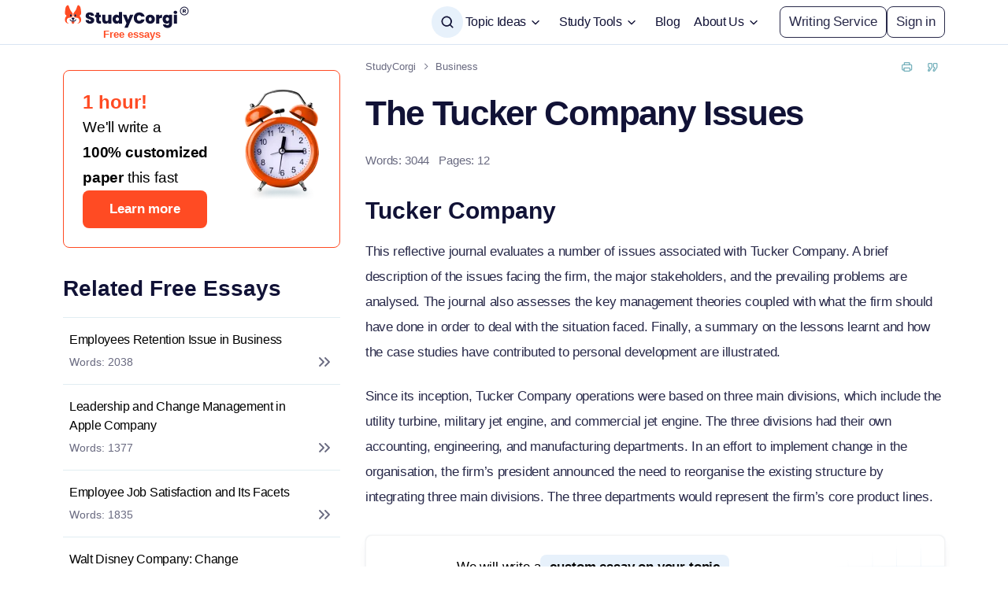

--- FILE ---
content_type: text/html; charset=utf-8
request_url: https://studycorgi.com/the-tucker-company-issues/
body_size: 31329
content:

<!DOCTYPE html>
<html class="no-js no-touch" lang="en-US">
<head prefix="og: http://ogp.me/ns# fb: http://ogp.me/ns#">
<meta charset="UTF-8">
<meta name="viewport" content="width=device-width, initial-scale=1">
<meta http-equiv="X-UA-Compatible" content="IE=edge">
<link rel="preload" href="https://studycorgi.com/wp-content/themes/studycorgi/assets/css/single.css?ver=471af706" as="style">
<script>
dataLayer = [];
</script>
<!-- Google Tag Manager -->
<script>(function (w, d, s, l, i) {
w[l] = w[l] || [];
w[l].push({
'gtm.start': new Date().getTime(), event: 'gtm.js'
});
var f = d.getElementsByTagName(s)[0],
j = d.createElement(s),
dl = l != 'dataLayer' ? '&l=' + l : '';
j.async = true;
j.src =
'https://www.googletagmanager.com/gtm.js?id=' + i + dl;
f.parentNode.insertBefore(j, f);
})(window, document, 'script', 'dataLayer', 'GTM-5WJLJ37');
</script>
<!-- End Google Tag Manager -->
<link rel="icon" href="https://studycorgi.com/favicons/favicon-30x30.svg" type="image/svg+xml">
<link rel="icon" href="https://studycorgi.com/favicons/favicon-48x48.png" sizes="48x48" type="image/png">
<link rel="apple-touch-icon" href="https://studycorgi.com/favicons/apple-touch-icon.png">
<link rel="manifest" href="https://studycorgi.com/favicons/manifest.json">
<meta name="theme-color" content="#ff4b23">
<title>The Tucker Company Issues | Free Essay Example</title>
<meta name='robots' content='max-image-preview:large' >
<!-- All In One SEO Pack Pro 3.7.1[1357,1408] -->
<!-- Debug String: N3N5SSTDSWWNZLSYXR4YMKZ7UW0 -->
<meta name="description"  content="Tucker Company operations were based on three main divisions, which include the utility turbine, military jet engine, and commercial jet engine." >
<link rel="canonical" href="https://studycorgi.com/the-tucker-company-issues/" >
<!-- All In One SEO Pack Pro -->
<meta property="og:type" content="website" >
<meta property="og:title" content="The Tucker Company Issues | Free Essay Example" >
<meta property="og:description" content="Tucker Company operations were based on three main divisions, which include the utility turbine, military jet engine, and commercial jet engine." >
<meta property="og:url" content="https://studycorgi.com/the-tucker-company-issues/" >
<meta property="og:site_name" content="StudyCorgi" >
<meta property="og:image" content="https://studycorgi.com/wp-content/themes/studycorgi/images/og-image-studycorgi.jpg" >
<meta property="og:image:type" content="image/jpeg" >
<meta property="og:image:width" content="768" >
<meta property="og:image:height" content="402" >
<meta property="og:image:alt" content="The Tucker Company Issues | Free Essay Example" >
<meta name="twitter:card" content="summary" >
<meta name="twitter:title" content="The Tucker Company Issues | Free Essay Example" >
<meta name="twitter:description" content="Tucker Company operations were based on three main divisions, which include the utility turbine, military jet engine, and commercial jet engine." >
<meta name="twitter:url" content="https://studycorgi.com/the-tucker-company-issues/" >
<meta name="twitter:image" content="https://studycorgi.com/wp-content/themes/studycorgi/images/og-image-studycorgi.jpg" >
<style>*,*::before,*::after{box-sizing:border-box}@media (prefers-reduced-motion:no-preference){:root{scroll-behavior:smooth}}body{margin:0;font-family:var(--bs-body-font-family);font-size:var(--bs-body-font-size);font-weight:var(--bs-body-font-weight);line-height:var(--bs-body-line-height);color:var(--bs-body-color);text-align:var(--bs-body-text-align);background-color:var(--bs-body-bg);-webkit-text-size-adjust:100%}hr{margin:1rem 0;color:inherit;background-color:currentColor;border:0;opacity:.25}h3,.h3,h2,h1{margin-top:0;margin-bottom:.5rem;font-weight:500;line-height:1.2}h1{font-size:calc(1.375rem + 1.5vw)}@media (min-width:1200px){h1{font-size:2.5rem}}h2{font-size:calc(1.325rem + 0.9vw)}@media (min-width:1200px){h2{font-size:2rem}}h3,.h3{font-size:calc(1.3rem + 0.6vw)}@media (min-width:1200px){h3,.h3{font-size:1.75rem}}p{margin-top:0;margin-bottom:1rem}ul{padding-left:2rem}ul{margin-top:0;margin-bottom:1rem}strong{font-weight:700}sup{position:relative;font-size:0.75em;line-height:0;vertical-align:baseline}sup{top:-0.5em}a{color:#0d6efd;text-decoration:underline}img,svg{vertical-align:middle}label{display:inline-block}button{border-radius:0}input,button{margin:0;font-family:inherit;font-size:inherit;line-height:inherit}button{text-transform:none}button,[type=button],[type=submit]{-webkit-appearance:button}::-moz-focus-inner{padding:0;border-style:none}::-webkit-datetime-edit-fields-wrapper,::-webkit-datetime-edit-text,::-webkit-datetime-edit-minute,::-webkit-datetime-edit-hour-field,::-webkit-datetime-edit-day-field,::-webkit-datetime-edit-month-field,::-webkit-datetime-edit-year-field{padding:0}::-webkit-inner-spin-button{height:auto}[type=search]{outline-offset:-2px;-webkit-appearance:textfield}::-webkit-search-decoration{-webkit-appearance:none}::-webkit-color-swatch-wrapper{padding:0}::file-selector-button{font:inherit}::-webkit-file-upload-button{font:inherit;-webkit-appearance:button}.collapse:not(.show){display:none}.container{width:100%;padding-right:var(--bs-gutter-x, 1rem);padding-left:var(--bs-gutter-x, 1rem);margin-right:auto;margin-left:auto}@media (min-width:576px){.container{max-width:540px}}@media (min-width:768px){.container{max-width:720px}}@media (min-width:992px){.container{max-width:924px}}@media (min-width:1200px){.container{max-width:1152px}}.row{--bs-gutter-x: 2rem;--bs-gutter-y: 0;display:flex;flex-wrap:wrap}.row>*{flex-shrink:0;width:100%;max-width:100%;padding-right:calc(var(--bs-gutter-x)*.5);padding-left:calc(var(--bs-gutter-x)*.5);margin-top:var(--bs-gutter-y)}@media (min-width:768px){.col-md-4{flex:0 0 auto;width:33.33333333%}.col-md-8{flex:0 0 auto;width:66.66666667%}}.d-inline{display:inline!important}.d-block{display:block!important}.d-flex{display:flex!important}.d-none{display:none!important}.position-relative{position:relative!important}.h-100{height:100%!important}.justify-content-end{justify-content:flex-end!important}.justify-content-center{justify-content:center!important}.justify-content-between{justify-content:space-between!important}.align-items-center{align-items:center!important}.me-auto{margin-right:auto!important}.mb-0{margin-bottom:0!important}.mb-1{margin-bottom:1rem!important}.pb-5{padding-bottom:5rem!important}.text-nowrap{white-space:nowrap!important}.text-nowrap{white-space:nowrap!important}@media (min-width:576px){.pb-sm-4{padding-bottom:4rem!important}}@media (min-width:768px){.d-md-block{display:block!important}.d-md-none{display:none!important}}@media (min-width:992px){.d-lg-inline-block{display:inline-block!important}.d-lg-none{display:none!important}.pb-lg-3{padding-bottom:3rem!important}}.stretched-link::after{position:absolute;top:0;right:0;bottom:0;left:0;z-index:1;content:""}.wp-block-image img{max-width:100%;height:auto}.btn{display:inline-block;font-weight:400;line-height:1.5;color:#212529;text-align:center;text-decoration:none;vertical-align:middle;background-color:rgba(0,0,0,0);border:1px solid rgba(0,0,0,0);padding:.375rem .75rem;font-size:1rem;border-radius:.25rem}.dropdown-menu{position:absolute;z-index:1000;display:none;min-width:10rem;padding:.5rem 0;margin:0;font-size:1rem;color:#212529;text-align:left;list-style:none;background-color:#fff;background-clip:padding-box;border:1px solid rgba(0,0,0,.15);border-radius:.25rem}:root{--white-default: #fff;--black-default: #000;--black-1000: #111236;--gray-900: #292a4a;--gray-800: #919191;--gray-700: #696a80;--gray-600: #a0a0af;--gray-400: #c5cddc;--gray-300: #d3d3d8;--gray-200: #e1edf2;--gray-100: #f4f4f4;--green-850: #00a856;--green-800: #0f0;--green-700: #41808c;--green-600: #00ab91;--green-500: #00c5a8;--green-400: #76b1bc;--green-350: #8aff90;--green-300: #aed1d5;--green-250: #a6d8d2;--green-200: #d6edea;--green-150: #e6f5f4;--green-100: #e5f0ef;--blue-875: #003e80;--blue-860: #0059b8;--blue-850: #0056b2;--blue-800: #0a00c5;--blue-750: #0a65c7;--blue-700: #0b6ed9;--blue-500: #3f7ad8;--blue-400: #b9d6f3;--blue-350: #d9e5f2;--blue-300: #7b98b6;--blue-200: #e7f1fb;--blue-100: #f4f6f9;--blue-75: #f4f6f9;--blue-50: #d8dff4;--orange-200: #f9d0cd;--orange-500: #ff9680;--orange-900: #ff4b23;--orange-950: #e52900;--orange-950-2: #cc2500;--orange-1000: #f42d00;--yellow-100: #fff3e6;--yellow-600: #fdb446;--pink-100: #fdefee;--accent: #ff4b23;--error: #ff4b23;--gray-100-d-05: #e7e7e7;--green-200-d-05: #c4e5e1;--green-400-d-05: #65a7b4;--green-600-d-04: #009780;--green-600-d-08: #00826e;--green-700-a-02: rgba(65, 128, 140, 0.2);--blue-100-d-05: #e4e9f0;--pink-100-d-05: #fadad7;--orange-800-d-08: #f92d00;--gray-900-a-03: rgba(41, 42, 74, 0.3);--green-200-l-05: #e8f5f3;--black-1000-alpha-06: rgba(17, 18, 54, 0.6);--black-1000-alpha-005: rgba(17, 18, 54, 0.05);--green-200-alpha-093: rgba(214, 237, 234, 0.93);--pink-100-alpha-09: rgba(253, 239, 238, 0.9);--white-default-alpha-060: rgba(255, 255, 255, 0.6);--black-alpha-025: rgba(0, 0, 0, 0.25)}:root{--font-weight-regular: 400;--font-weight-medium: 500;--font-weight-bold: 700}:root{--z-index-breadcrumbs: 1;--z-index-tool-section: 1;--z-index-comments: 5;--z-index-sidebar: 100;--z-index-a-bnr: 101;--z-index-datepicker: 102;--z-index-synonyms-dropdown: 1001;--z-index-cookie-popup: 1004;--z-index-modal-message: 1005;--z-index-search-form-navbar: 1006;--z-index-az-letters: 1007;--z-index-main-menu-mobile: 1008;--z-index-chatbot-overlay: 9999;--z-index-server-response-modal: 9999}:root{--shadow-normal: 0 0 2px rgba(123, 152, 182, 0.22), 0 9px 12px rgba(0, 0, 0, 0.04);--shadow-radio: 0 0 0 2px rgba(65, 128, 140, 0.3);--shadow-1: 0 16px 24px 4px rgba(90, 82, 128, 0.12);--shadow-2: 0 0 2px rgba(123, 162, 182, 0.22), 0 5px 8px rgba(93, 150, 179, 0.1);--shadow-3: 0 2px 4px 0 rgba(0, 86, 178, 0.16);--shadow-5: 4px 6px 12px 0 rgba(0, 0, 0, 0.1), 0 0 2px 0 rgba(123, 162, 182, 0.29)}.text-color-gray-600{color:#a0a0af}.text-color-orange-900{color:#ff4b23}html{font-size:8px}@media (min-width:576px){html{font-size:10px}}@media (min-width:768px){html{font-size:12px}}@media (min-width:992px){html{font-size:14px}}@media (min-width:1200px){html{font-size:16px}}@media (min-width:768px){.site{display:flex;flex-direction:column;min-height:100vh}}.container{padding-right:2.25rem;padding-left:2.25rem}.row:not(.no-gutters){margin-right:-2.25rem;margin-left:-2.25rem}.row:not(.no-gutters)>[class*=col-]{padding-right:2.25rem;padding-left:2.25rem}@media (min-width:576px){.container{padding-right:1rem;padding-left:1rem}.row:not(.no-gutters){margin-right:-1rem;margin-left:-1rem}.row:not(.no-gutters)>[class*=col-]{padding-right:1rem;padding-left:1rem}}.fw-500{font-weight:var(--font-weight-medium)}.rotate{transform:rotate(180deg)}.lazy{opacity:0}.lazy:not(.entered){background-image:none!important}.sr-only{position:absolute!important;width:1px!important;height:1px!important;padding:0!important;margin:-1px!important;overflow:hidden!important;clip:rect(0,0,0,0)!important;white-space:nowrap!important;border:0!important}body{min-width:360px;overflow-x:hidden;font-weight:var(--font-weight-regular, 400);font-family:"Work Sans",sans-serif;background-color:var(--bc-body, var(--white-default))}@font-face{font-weight:100 900;font-family:"Work Sans";font-style:normal;src:url(/wp-content/themes/studycorgi/assets/fonts/work-sans-latin-wght-normal-ef5a90754bd421aa81fb.woff2) format("woff2-variations");font-display:swap;unicode-range:U+0000-00FF,U+0131,U+0152-0153,U+02BB-02BC,U+02C6,U+02DA,U+02DC,U+0304,U+0308,U+0329,U+2000-206F,U+2074,U+20AC,U+2122,U+2191,U+2193,U+2212,U+2215,U+FEFF,U+FFFD;font-named-instance:"Regular"}a{font-size:16px;line-height:28px;letter-spacing:-0.02em;--c-link: currentColor;--c-link-hover: var(--accent);color:var(--c-link);text-decoration:underline}@media (min-width:576px){a{line-height:30px}}@media (min-width:992px){a{font-size:17px;line-height:32px}}.custom-typography a:not(.btn,.aic__tab-link,.tool-list-card__link){--c-link: var(--blue-700);font-size:inherit;line-height:inherit;word-break:break-word}p{font-size:16px;line-height:28px;letter-spacing:-0.02em;color:var(--c-paragraph, var(--gray-900))}@media (min-width:576px){p{line-height:30px}}@media (min-width:992px){p{font-size:17px;line-height:32px}}h1,h2,h3,.h3{margin-bottom:1rem;color:var(--c-heading, var(--black-1000));font-weight:var(--font-weight-bold, 700);-webkit-font-smoothing:antialiased;-moz-osx-font-smoothing:grayscale}h1{--title-lh: 38px;font-size:28px;line-height:var(--title-lh);letter-spacing:-0.03em}@media (min-width:576px){h1{--title-lh: 55px;font-size:36px}}@media (min-width:768px){h1{--title-lh: 55px;font-size:40px}}@media (min-width:992px){h1{--title-lh: 56px;font-size:42px}}@media (min-width:1200px){h1{--title-lh: 64px;font-size:44px}}h2{font-size:24px;line-height:32px}@media (min-width:576px){h2{font-size:25px;line-height:30px}}@media (min-width:768px){h2{font-size:28px;line-height:36px}}@media (min-width:992px){h2{line-height:35px}}@media (min-width:1200px){h2{font-size:30px;line-height:40px}}h3,.h3{font-size:23px;line-height:30px}@media (min-width:768px){h3,.h3{font-size:26px;line-height:36px}}@media (min-width:992px){h3,.h3{line-height:35px}}@media (min-width:1200px){h3,.h3{font-size:28px;line-height:40px}}.custom-typography p{margin-bottom:1.5rem;word-break:break-word}.custom-typography p+h2,.custom-typography p+h3{margin-top:3rem}.custom-typography :where(ul,ol){font-size:16px;line-height:28px;letter-spacing:-0.02em;display:grid;gap:var(--gap, 10px);margin:var(--margin, 1.5rem 0);padding-left:var(--padding-left, 40px);color:var(--c-list, var(--gray-900))}@media (min-width:576px){.custom-typography :where(ul,ol){line-height:30px}}@media (min-width:992px){.custom-typography :where(ul,ol){font-size:17px;line-height:32px}}.custom-typography :where(ul,ol) li::marker{color:var(--c-list-marker, var(--green-400))}img{display:block;max-width:100%;margin:auto}.wp-block-image{margin:3rem 0}.wp-block-image img{display:block}.webkit-scrollbars ::-webkit-scrollbar{width:var(--web-kit-scrollbars-width, 4px);height:4px}.webkit-scrollbars ::-webkit-scrollbar-corner{background:var(--web-kit-scrollbar-corner, transparent);border-radius:0 0 8px 0}.webkit-scrollbars ::-webkit-scrollbar-button{width:0;height:0}.webkit-scrollbars ::-webkit-scrollbar-track{background-color:var(--bc-web-kit-scrollbars-track, var(--black-1000-alpha-005));border:0;border-radius:var(--webkit-scrollbar-track-border-radius, 8px)}.webkit-scrollbars ::-webkit-scrollbar-thumb{background-color:var(--bc-web-kit-scrollbars-thumb, var(--gray-400));border:0;border-radius:8px}hr{position:relative;height:1px;margin-top:.5rem;margin-bottom:2rem;background-color:var(--c-hr, var(--gray-400));border-top:0}button,[type=button],[type=submit]{touch-action:manipulation}.btn{font-size:15px;line-height:24px;letter-spacing:-0.01em;font-weight:700;min-width:var(--btn-min-width);max-width:var(--btn-max-width);padding:var(--padding);color:var(--c-btn, var(--white-default));text-decoration:none;background-color:var(--bc-btn, var(--green-500));border:1px solid var(--c-btn-border, transparent);border-radius:8px;appearance:none}@media (min-width:576px){.btn{font-size:16px}}@media (min-width:992px){.btn{font-size:17px;line-height:24px}}.btn--cookie{padding:8px 23px;font-size:15px;line-height:20px}.btn--outline-gray-900-blue-800{--c-btn: var(--gray-900);--bc-btn: transparent;--c-btn-border: var(--gray-900)}.btn--primary{--bc-btn: var(--orange-900);border-width:2px}.btn--tertiary{--bc-btn: var(--blue-700);border-width:2px}.btn--xl{font-size:17px;line-height:24px;font-weight:700;--padding: 10px 22px;--b-icon-gap: 8px}.breadcrumbs{font-size:13px;line-height:16px;position:relative;z-index:0;background-color:var(--bg-color-100vw, transparent);--bg-color-100vw: var(--white-default);padding:1rem 0;color:var(--c-breadcrumbs, var(--gray-600))}.breadcrumbs::after{position:absolute;top:0;left:50%;z-index:-2;width:100vw;height:100%;background-color:var(--bg-color-100vw, transparent);transform:translateX(-50%);content:""}.breadcrumbs__box a{font-size:13px;line-height:16px;--c-link: var(--gray-700);letter-spacing:normal;text-decoration:none}.breadcrumbs--post-sample::after{display:none;content:none}.breadcrumbs--blue :is(.breadcrumbs__box a){--c-link: var(--blue-200);--c-link-hover: var(--white-default)}.breadcrumbs--blue :is(.breadcrumb-separator){background-image:url("data:image/svg+xml;charset=utf-8,%3Csvg xmlns=%27http://www.w3.org/2000/svg%27 viewBox=%270 0 9 10%27 fill=%27%23e7f1fb%27%3E%3Cpath fill-rule=%27evenodd%27 clip-rule=%27evenodd%27 d=%27M5.939 4.853L2.293 1.207 3 .5l4.353 4.353L3 9.206 2.293 8.5l3.646-3.646z%27/%3E%3C/svg%3E")}.breadcrumb-separator{display:inline-block;width:9px;height:9px;margin:7px 8px;vertical-align:middle;background-image:url("data:image/svg+xml;charset=utf-8,%3Csvg xmlns=%27http://www.w3.org/2000/svg%27 viewBox=%270 0 9 10%27 fill=%27%23696a80%27%3E%3Cpath fill-rule=%27evenodd%27 clip-rule=%27evenodd%27 d=%27M5.939 4.853L2.293 1.207 3 .5l4.353 4.353L3 9.206 2.293 8.5l3.646-3.646z%27/%3E%3C/svg%3E");background-repeat:no-repeat;background-position:center;background-size:contain}.cookie-popup{color:var(--gray-900);background-color:var(--green-200-alpha-093)}.cookie-popup__wrapper{display:flex;align-items:center;justify-content:center;padding:8px 18px 12px}@media (min-width:768px){.cookie-popup__wrapper{padding:8px 0}}.cookie-popup__image{margin-right:8px}@media (max-width:991.98px){.cookie-popup__image{display:none}}.cookie-popup__text{font-size:14px;line-height:24px;letter-spacing:-0.02em}.cookie-popup__link{--c-link: currentColor;--c-link-hover: var(--blue-800);font-weight:var(--font-weight-medium);font-size:14px;line-height:24px;text-decoration:underline}.cookie-popup__link:hover{text-decoration:underline}.cookie-popup__button{flex-shrink:0;margin-left:16px;white-space:nowrap;text-transform:uppercase}.cookie-popup--hidden{display:none}.cookie-popup.fixed{position:fixed;bottom:0;left:0;z-index:var(--z-index-cookie-popup);width:100%}@media (max-width:1199.98px){.cookie-popup.fixed .cookie-popup__wrapper{padding:12px 18px}}input[type=search]::-webkit-search-cancel-button{display:none}.search-form-navbar{display:grid;grid-template-columns:28px;gap:1.5rem;align-items:center;justify-items:end}@media (min-width:992px){.search-form-navbar{grid-template-columns:40px;gap:0}}@media (min-width:1200px){.search-form-navbar{gap:8px}}.search-form-navbar__group{position:relative;width:100%}.search-form-navbar__submit{display:grid;align-items:center;justify-content:center;width:28px;height:28px;padding:0;color:var(--c-search-form-navbar-submit, var(--black-1000));background-color:rgba(0,0,0,0);border:0;border-radius:50%}@media (min-width:992px){.search-form-navbar__submit{width:40px;height:40px;margin-right:-6px;background-color:var(--blue-200)}.search-form-navbar__submit svg{width:20px;height:20px}}.search-form-navbar__input{font-size:15px;line-height:24px;letter-spacing:-0.01em;width:100%;padding:0 24px 4px 0;color:var(--c-search-form-navbar-input, var(--black-1000));background-color:var(--white-default);border:0;border-bottom:2px solid;border-bottom-color:var(--c-search-form-navbar-input-border, var(--gray-400));border-radius:0;outline:none;appearance:none}@media (min-width:576px){.search-form-navbar__input{font-size:16px}}@media (min-width:992px){.search-form-navbar__input{font-size:17px;line-height:24px}}.search-form-navbar__input::-webkit-input-placeholder{color:#696a80;opacity:1}.search-form-navbar__input::-moz-placeholder{color:#696a80;opacity:1}.search-form-navbar__input::-ms-input-placeholder{color:#696a80;opacity:1}@media (max-width:991.98px){.search-form-navbar__input{font-size:16px}}.search-form-navbar__toggler{position:absolute;top:50%;right:4px;display:flex;align-items:center;justify-content:center;color:var(--c-search-form-navbar-toggler, var(--gray-600));transform:translateY(-50%)}.search-form-navbar:not(.search-form-navbar--form-opened) .search-form-navbar__group{display:none}.search-form-navbar:not(.search-form-navbar--form-opened) .search-form-navbar__toggler{display:none}.inline-svg-icon{display:flex;align-items:center;justify-content:center}.logo{position:relative;display:grid;align-content:center;align-items:center;height:48px}.logo__link{width:118px;margin-left:28px;color:var(--orange-900);font-weight:var(--font-weight-bold);font-size:13px;line-height:12px;letter-spacing:normal;text-align:center;text-decoration:none}.logo__link::before{position:absolute;top:0;right:0;bottom:0;left:0;content:""}.logo__pic{width:160px;margin:0;aspect-ratio:154/32}.article-meta{font-size:13px;line-height:24px;letter-spacing:-0.01em;color:var(--c-article-meta, var(--gray-700))}@media (min-width:576px){.article-meta{font-size:14px}}@media (min-width:992px){.article-meta{font-size:15px}}.article-meta__item+.article-meta__item{margin-left:.75rem}.article-meta__item a{font-size:13px;line-height:24px;letter-spacing:-0.01em;text-decoration:none}@media (min-width:576px){.article-meta__item a{font-size:14px}}@media (min-width:992px){.article-meta__item a{font-size:15px}}.article-meta--type-three{font-size:13px;line-height:24px;letter-spacing:-0.01em;font-weight:500}@media (min-width:576px){.article-meta--type-three{font-size:14px}}@media (min-width:992px){.article-meta--type-three{font-size:15px}}.article-meta--type-three .article-meta__items{display:block;margin-right:1rem}@media (min-width:576px){.article-meta--type-three .article-meta__items{display:inline}}@media (min-width:768px)and (max-width:991.98px){.article-meta--type-three .article-meta__items:first-child{margin-bottom:.5rem}}.article-meta--type-three .article-meta__items+.article-meta__items{--c-article-meta-type-three-border: var(--accent);margin-top:4px;white-space:nowrap}@media (min-width:576px){.article-meta--type-three .article-meta__items+.article-meta__items{margin-top:0;padding-left:1rem;border-left:1px solid var(--c-article-meta-type-three-border)}}@media (min-width:768px)and (max-width:991.98px){.article-meta--type-three .article-meta__items+.article-meta__items{margin-left:0;padding-left:0;border-left:none}}.article-meta--type-three .article-meta__item+.article-meta__item{margin-left:.5rem}.content__extra-links{gap:8px}.content__extra-link{font-size:13px;line-height:16px;font-weight:500;--c-link: var(--green-400);display:flex;align-items:center;justify-content:center;width:clamp(26px,2rem,32px);height:clamp(26px,2rem,32px);text-decoration:none;background-color:var(--bc-article-extra-link, var(--white-default));border-radius:8px}.site-sidebar{position:relative;padding:1rem 0 7rem}.s-widget{margin:2rem 0}.s-widget--fixed-top{position:sticky;top:1rem;z-index:var(--z-index-sidebar);margin-top:1rem}.s-widget--fixed-top::before{position:absolute;top:-2rem;left:0;z-index:-1;width:100%;height:100%;background-color:var(--bc-s-widget-fixed-top-active, var(--white-default));content:""}.rp-list{display:grid;gap:0;margin-bottom:2rem;padding:0;list-style:none}.rp-list__link{position:relative;display:grid;gap:4px;padding:16px 6px;color:var(--black-default);text-decoration:none;background-color:rgba(0,0,0,0);border-top:1px solid var(--gray-200)}@media (min-width:768px){.rp-list__link{padding:8px 6px}}@media (min-width:1200px){.rp-list__link{padding:16px 8px}}.rp-list__title{font-size:15px;line-height:24px;--c-link-hover: var(--black-default);display:flex;align-items:center;width:calc(100% - 32px);color:var(--black-default);font-weight:500;text-decoration:none}@media (min-width:1200px){.rp-list__title{font-size:16px}}.rp-list__meta{font-size:15px;line-height:24px;font-weight:500;min-height:24px;color:var(--gray-700);font-size:14px;background-image:url("data:image/svg+xml;charset=utf-8,%3Csvg xmlns=%27http://www.w3.org/2000/svg%27 fill=%27%23696a80%27 viewBox=%270 0 24 24%27%3E %3Cpath fill-rule=%27evenodd%27 d=%27M5.3 6.3a1 1 0 0 1 1.4 0l5 5c.4.4.4 1 0 1.4l-5 5a1 1 0 0 1-1.4-1.4L9.6 12 5.3 7.7a1 1 0 0 1 0-1.4Zm7 0a1 1 0 0 1 1.4 0l5 5c.4.4.4 1 0 1.4l-5 5a1 1 0 0 1-1.4-1.4l4.3-4.3-4.3-4.3a1 1 0 0 1 0-1.4Z%27 clip-rule=%27evenodd%27/%3E %3C/svg%3E");background-repeat:no-repeat;background-position:100% 100%;background-size:24px}@media (min-width:1200px){.rp-list{font-size:15px}}.article__meta{margin:.5rem 0 2rem}.d-bnr{position:relative;width:100%;min-width:324px;margin:var(--d-bnr-wide-margin, 5rem 0);padding:var(--d-bnr-padding, 24px 32px);text-decoration:none;background-color:var(--white-default);border:1px solid var(--gray-100);border-radius:8px;box-shadow:var(--shadow-normal)}@media (min-width:576px){.d-bnr{margin:var(--d-bnr-wide-margin, 2rem 0)}}@media (min-width:992px){.d-bnr{--d-bnr-padding: 24px 48px}}.d-bnr__wrapper{position:relative;z-index:2;display:flex;flex-direction:column;gap:var(--d-bnr-gap, 24px);align-items:center;justify-items:center}@media (min-width:576px){.d-bnr__wrapper{flex-direction:row}}.d-bnr__body{display:flex;flex:1 0 0;flex-wrap:wrap;gap:24px;justify-content:center}.d-bnr__content{display:flex;flex:1 0 0;flex-direction:column;gap:8px;align-items:center;text-align:center}.d-bnr__action{display:flex;align-items:center}.d-bnr__heading{font-weight:700;font-size:30px;line-height:40px}.d-bnr__text{display:flex;flex-direction:column;gap:4px;font-weight:500;font-size:17px;line-height:24px;letter-spacing:-0.17px}.d-bnr__text-row{display:inline-block}.d-bnr__text-badge{display:inline-block;padding:4px 12px;background-color:var(--blue-200);border-radius:8px}@media (min-width:576px){.d-bnr__picture{align-self:flex-start}}.d-bnr__sub-text{font-weight:500;font-size:17px;line-height:24px;letter-spacing:-0.17px}.d-bnr__btn{display:flex;align-items:center;justify-content:center;width:var(--a-bnr-btn-width, 158px);font-size:17px;line-height:24px;white-space:nowrap}.d-bnr__btn-text{font-size:17px;line-height:24px}.d-bnr__writers{display:grid;gap:8px}.d-bnr__writers-swiper{position:relative;width:52px;height:26px;margin:0 auto}.d-bnr__writers-swiper div{position:absolute;left:26px;z-index:1;width:26px;height:26px;background-color:var(--white-default);background-image:url(/wp-content/themes/studycorgi/assets/images/writers-sprite-w130-0f7cbf84a954f5465f30.webp);background-size:cover;border-radius:50%;visibility:hidden;opacity:0}.d-bnr__writers-swiper div:nth-child(1){animation:writer-first 10000ms cubic-bezier(0.55,0,0,1) infinite}.d-bnr__writers-swiper div:nth-child(2){background-position:-26px 0;animation:writer-second 10000ms cubic-bezier(0.55,0,0,1) infinite}.d-bnr__writers-swiper div:nth-child(3){background-position:-52px 0;animation:writer-other 10000ms cubic-bezier(0.55,0,0,1) infinite}.d-bnr__writers-swiper div:nth-child(4){background-position:-78px 0;animation:writer-other 10000ms cubic-bezier(0.55,0,0,1) infinite;animation-delay:2000ms}.d-bnr__writers-swiper div:nth-child(5){background-position:-104px 0;animation:writer-other 10000ms cubic-bezier(0.55,0,0,1) infinite;animation-delay:4000ms}.d-bnr__writers-count{display:inline-block;width:3.5ch}.d-bnr__writers-count::after{display:inline-block;width:6px;height:6px;vertical-align:top;background-color:var(--icon-green, #00bd66);border-radius:50%;opacity:1;content:""}@media (max-width:575.98px){.d-bnr--writer-slider{--d-bnr-padding: 24px 14px}}.d-bnr--writer-slider::before{position:absolute;bottom:0;left:0;width:70px;height:60px;background-image:url(/wp-content/themes/studycorgi/assets/images/bg-paper-plane-w70-da5f4e51b94441b2f42b.svg);background-repeat:no-repeat;background-position:center;background-size:100%;content:""}.d-bnr--writer-slider::after{position:absolute;right:0;bottom:0;width:214px;height:122px;background-image:url(/wp-content/themes/studycorgi/assets/images/bg-grid-w214-975f0a28fe93015842f4.svg);background-repeat:no-repeat;background-position:center;background-size:100%;content:""}.d-bnr--writer-slider .d-bnr__content{flex-wrap:wrap;gap:16px;align-content:center;min-width:100%}@media (min-width:576px){.d-bnr--writer-slider .d-bnr__content{min-width:68%}}.d-bnr--writer-slider .d-bnr__text{flex-direction:column;gap:8px}@media (max-width:575.98px){.d-bnr--writer-slider .d-bnr__text{flex-flow:column wrap;align-items:center;align-self:stretch;justify-content:center}}@media (min-width:576px){.d-bnr--writer-slider .d-bnr__text{flex-flow:row wrap;align-items:center;align-self:stretch;justify-content:center}}.d-bnr--alarm-clock{--d-bnr-gap: 16px;--d-bnr-padding: 24px;--d-bnr-wide-margin: 0;min-width:256px;border-color:var(--orange-900);box-shadow:none}.d-bnr--alarm-clock .d-bnr__wrapper{flex-direction:column}.d-bnr--alarm-clock .d-bnr__body{gap:16px}.d-bnr--alarm-clock .d-bnr__picture{align-self:center;width:43px;height:61px;background-image:url(/wp-content/themes/studycorgi/assets/images/alarm-clock-w86-e7002445b2737abd948e.webp);background-repeat:no-repeat;background-position:center;background-size:100% auto}@media (min-width:576px){.d-bnr--alarm-clock .d-bnr__picture{width:68px;height:96px;background-image:url(/wp-content/themes/studycorgi/assets/images/alarm-clock-w68-c5ffd6cac603b8ef8e2c.webp)}}@media (min-width:576px)and (min-device-pixel-ratio:1.5),(min-width:576px)and (min-resolution:144dpi){.d-bnr--alarm-clock .d-bnr__picture{background-image:url(/wp-content/themes/studycorgi/assets/images/alarm-clock-w68@2x-66e875e4cc44dc2204b2.webp)}}@media (min-width:768px){.d-bnr--alarm-clock .d-bnr__picture{width:80px;height:113px;background-image:url(/wp-content/themes/studycorgi/assets/images/alarm-clock-w80-9f17d8b01b6203ca0c8c.webp)}}@media (min-width:768px)and (min-device-pixel-ratio:1.5),(min-width:768px)and (min-resolution:144dpi){.d-bnr--alarm-clock .d-bnr__picture{background-image:url(/wp-content/themes/studycorgi/assets/images/alarm-clock-w80@2x-1947dbd1713210bca6bc.webp)}}.d-bnr--alarm-clock.d-bnr--sidebar-single{--d-bnr-padding: 18px;min-width:216px}@media (min-width:1200px){.d-bnr--alarm-clock.d-bnr--sidebar-single{--d-bnr-padding: 24px}}.d-bnr--alarm-clock.d-bnr--sidebar-single .d-bnr__body{gap:18px;justify-content:start}@media (min-width:1200px){.d-bnr--alarm-clock.d-bnr--sidebar-single .d-bnr__body{gap:24px}}.d-bnr--alarm-clock.d-bnr--sidebar-single .d-bnr__wrapper{--d-bnr-gap: 8px;flex-direction:row;align-items:start}.d-bnr--alarm-clock.d-bnr--sidebar-single .d-bnr__content{align-items:start;text-align:left}.d-bnr--alarm-clock.d-bnr--sidebar-single .d-bnr__heading{font-weight:700;font-size:20px;line-height:32px}@media (min-width:1200px){.d-bnr--alarm-clock.d-bnr--sidebar-single .d-bnr__heading{font-size:24px}}.d-bnr--alarm-clock.d-bnr--sidebar-single .d-bnr__text{max-width:170px;font-weight:500;font-size:17px;line-height:24px;letter-spacing:-0.16px}@media (min-width:1200px){.d-bnr--alarm-clock.d-bnr--sidebar-single .d-bnr__text{max-width:unset;font-weight:500;font-size:19px;line-height:32px;letter-spacing:-0.19px}}.d-bnr--alarm-clock.d-bnr--sidebar-single .d-bnr__picture{position:absolute;top:-10px;right:-10px;align-self:start;width:56px;height:79px;background-image:url(/wp-content/themes/studycorgi/assets/images/alarm-clock-w56-9caff74a772b0ec4470c.webp)}@media (min-width:1200px){.d-bnr--alarm-clock.d-bnr--sidebar-single .d-bnr__picture{position:static;width:100px;height:141px;background-image:url(/wp-content/themes/studycorgi/assets/images/alarm-clock-w100-e72b83abff274653a25d.webp)}}@media (min-width:1200px)and (min-device-pixel-ratio:1.5),(min-width:1200px)and (min-resolution:144dpi){.d-bnr--alarm-clock.d-bnr--sidebar-single .d-bnr__picture{background-image:url(/wp-content/themes/studycorgi/assets/images/alarm-clock-w100@2x-aaec68ede67bfe9ff9b8.webp)}}@media (min-width:992px){.d-bnr--short{--d-bnr-padding: 24px 32px}}@media (min-width:1200px){.d-bnr--short{--d-bnr-padding: 24px 48px;display:flex;gap:24px}}.d-bnr--short.d-bnr--writer-slider{--d-bnr-padding: 16px 24px}@media (min-width:576px){.d-bnr--short.d-bnr--writer-slider{--d-bnr-padding: 16px 32px}}@media (min-width:992px){.d-bnr--short.d-bnr--writer-slider{--d-bnr-padding: 24px 32px}}@media (min-width:1200px){.d-bnr--short.d-bnr--writer-slider{--d-bnr-padding: 24px 48px}}.d-bnr--short.d-bnr--writer-slider .d-bnr__text{width:100%}@keyframes writer-first{0%{z-index:3;transform:translate(-13px,0);visibility:visible;opacity:1}20%{z-index:2;transform:translate(-26px,0);opacity:.25}40%{z-index:1;transform:translate(-39px,0);opacity:0}60%{z-index:1;transform:translate(13px,0);opacity:0}80%{z-index:2;transform:translate(0,0);opacity:.25}100%{z-index:3;transform:translate(-13px,0);opacity:1}}@keyframes writer-second{0%{z-index:2;transform:translate(0,0);visibility:visible;opacity:.25}20%{z-index:3;transform:translate(-13px,0);opacity:1}40%{z-index:2;transform:translate(-26px,0);opacity:.25}60%{z-index:1;transform:translate(-39px,0);opacity:0}80%{z-index:1;transform:translate(13px,0);opacity:0}100%{z-index:2;transform:translate(0,0);opacity:.25}}@keyframes writer-other{0%{z-index:1;transform:translate(13px,0);visibility:hidden;opacity:0}20%{z-index:2;transform:translate(0,0);visibility:visible;opacity:.25}40%{z-index:3;transform:translate(-13px,0);opacity:1}60%{z-index:2;transform:translate(-26px,0);opacity:.25}80%{z-index:1;transform:translate(-39px,0);opacity:0}100%{z-index:1;transform:translate(26px,0);opacity:0}}.toc{width:100%;margin:2rem 0}.toc--fit-content{width:-moz-fit-content;width:fit-content}.toc__wrapper{background-color:var(--white-default);border:1px solid var(--c-toc-border, var(--green-400));border-radius:8px}.toc__title{display:flex;align-items:center;justify-content:space-between;padding:12px 24px;font-weight:500;font-size:19px;line-height:32px}.toc__title:not(.collapsed) .toc__title-icon{transform:rotate(180deg)}.toc__body{padding:0 24px 12px}.toc__body>ol{margin-top:4px}.toc ol{margin-bottom:0;padding-left:0;list-style:none;font-size:15px;line-height:24px;letter-spacing:-0.01em;--gap: 8px;--margin: 0;display:grid;gap:var(--gap);counter-reset:item;--padding-left: 0}@media (min-width:992px){.toc ol{font-size:16px}}.toc ol li{display:grid;grid-template-columns:auto 1fr;gap:var(--gap);word-break:break-word}.toc ol li::before{letter-spacing:2px;content:counter(item) ".";counter-increment:item}.toc ol li a{font-size:15px;line-height:24px;letter-spacing:-0.01em}@media (min-width:992px){.toc ol li a{font-size:16px}}.toc ol li .list-content{display:grid;gap:var(--gap)}.toc ol li li::before{content:counters(item,".") ". "}.toc li:hover::before{color:var(--blue-700)}.toc li :where(ol,ul){margin-top:8px}.toc a{width:-moz-fit-content;width:fit-content;color:var(--black-1000);text-decoration:none}.toc a:hover{color:var(--blue-800);text-decoration:none}:root{--font-weight-bold: 700}.sp-slider__nav{display:flex;align-items:center;justify-content:center;width:36px;height:36px;padding:0;color:var(--green-700);background-color:rgba(0,0,0,0);border:none;border-radius:10px}@media (min-width:992px){.sp-slider__nav{width:40px;height:40px}}.swiper{overflow:unset}.header{position:relative;border-bottom:1px solid var(--blue-350)}.header__grid{display:grid;grid-template-columns:max-content auto;gap:24px;align-items:center;height:56px;padding:0}@media (min-width:992px){.header__grid{position:relative}}.header__grid-item{gap:12px}.main-menu{--h-search-bar: 62px;--mm-link-gap: 8px;--mm-link-columns: 1fr 20px;flex-shrink:0}@media (max-width:991.98px){.main-menu{display:none;--mm-link-columns: 20px 1fr 20px}}@media (min-width:992px){.main-menu{--mm-link-gap: 4px}}.main-menu__list{margin-bottom:0;padding-left:0;list-style:none;display:grid;grid-auto-flow:column;align-items:center}.main-menu__item{display:grid;align-items:center;width:100%;max-width:calc(100% - 40px);margin:0 auto}.main-menu__item:first-child{position:relative}.main-menu__item:last-child{border:none}@media (min-width:576px){.main-menu__item{max-width:520px}}@media (min-width:768px){.main-menu__item{max-width:696px}}@media (min-width:992px){.main-menu__item--buttons{margin-left:12px}}.main-menu__item--login{padding:16px 0}@media (min-width:576px){.main-menu__item--login{display:none}}@media (max-width:991.98px){.main-menu__item:nth-child(1){order:1}.main-menu__item:nth-child(2){order:2}.main-menu__item:nth-child(4){order:3}.main-menu__item:nth-child(3){order:4}.main-menu__item:nth-child(5){order:5}}.main-menu__link{--c-link: var(--black-1000);position:relative;display:grid;grid-template-columns:var(--mm-link-columns);gap:var(--mm-link-gap);align-items:center;padding:16px 0;font-weight:var(--font-weight-medium);font-size:16px;line-height:24px;text-decoration:none}.main-menu__link:not(.show){border-bottom:1px solid var(--gray-200)}@media (min-width:992px){.main-menu__link{padding:16px 8px;border-right:1px solid rgba(0,0,0,0);border-bottom:none;border-left:1px solid rgba(0,0,0,0)}.main-menu__link:not(.show){border-bottom:none}}@media (min-width:992px){.main-menu__link:not([data-bs-toggle=dropdown]){grid-template-columns:1fr}}.main-menu__toggle-icon{width:16px;height:16px}@media (max-width:991.98px){.main-menu__toggle-icon{width:20px;height:20px;color:var(--blue-700)}}@media (max-width:991.98px){.main-menu__toggle-icon use:first-child{display:none}}.main-menu__toggle-icon use:last-child{display:none}@media (max-width:991.98px){.main-menu__toggle-icon use:last-child{display:inline}}.main-menu .btn.main-menu__btn-service{--padding: 11px 32px;--bc-btn: var(--accent);--c-btn: var(--white-default);width:100%}@media (min-width:992px){.main-menu .btn.main-menu__btn-service{--padding: 7px 11px;--c-btn: var(--gray-900);--bc-btn: transparent;--c-btn-border: var(--gray-900);width:auto;font-weight:var(--font-weight-medium)}}.main-menu .btn.main-menu__btn-login{--padding: 7px 11px;--c-btn: var(--gray-900);--bc-btn: transparent;--c-btn-border: var(--gray-900);width:auto;font-weight:var(--font-weight-medium)}.main-menu__navbar{display:none}.main-menu-toggler{flex-shrink:0;width:32px;height:32px;padding:0;color:var(--black-1000);background-color:var(--blue-200);border:0;border-radius:50%}.main-menu-login{display:block;flex-shrink:0}@media (min-width:992px){.main-menu-login{order:1}}.main-menu-login .btn.main-menu-login__btn{--padding: 0;--bc-btn: transparent;--c-btn: var(--gray-900);border-width:0}@media (min-width:576px){.main-menu-login .btn.main-menu-login__btn{border-width:1px}}@media (min-width:576px){.main-menu-login .btn.main-menu-login__btn{--padding: 7px 11px;--c-btn: var(--gray-900);--bc-btn: transparent;--c-btn-border: var(--gray-900);width:auto;font-weight:var(--font-weight-medium)}}.main-menu-login__text{display:none}@media (min-width:576px){.main-menu-login__text{display:block}}.main-menu-login__icon{display:block}@media (min-width:576px){.main-menu-login__icon{display:none}}</style>
</head>
<body id="body" class="post-template-default single single-post postid-11541 single-format-standard wp-embed-responsive" data-color-theme="orange" >
<!-- Google Tag Manager (noscript) -->
<noscript>
<iframe src="https://www.googletagmanager.com/ns.html?id=GTM-5WJLJ37"
height="0" width="0" style="display:none;visibility:hidden"></iframe>
</noscript>
<!-- End Google Tag Manager (noscript) -->
<div id="site" class="site">
<div id="site-header" class="site__header d-print-none">
<svg class="d-none" width="0" height="0" xmlns="http://www.w3.org/2000/svg">
<symbol fill="none" viewBox="0 0 44 44" id="pinterest">
<rect width="44" height="44" fill="currentColor" rx="22"></rect>
<path fill="#fff" fill-rule="evenodd" d="M12.38 19.3a10 10 0 1 1 6.78 12.28c.45-.65.8-1.37 1.02-2.13l.7-2.75c.55.8 1.47 1.28 2.45 1.25 3.22 0 5.4-2.94 5.4-6.85 0-2.97-2.53-5.75-6.33-5.75-4.77 0-7.15 3.4-7.15 6.26 0 1.73.65 3.26 2.04 3.81a.35.35 0 0 0 .5-.25c.05-.16.17-.6.21-.79.08-.2.01-.42-.16-.55a2.96 2.96 0 0 1-.65-1.97 4.75 4.75 0 0 1 4.93-4.8c2.69 0 4.15 1.65 4.15 3.85 0 2.87-1.28 5.3-3.17 5.3a1.54 1.54 0 0 1-1.58-1.92c.11-.47.26-.95.4-1.4.25-.81.48-1.57.48-2.14a1.33 1.33 0 0 0-1.34-1.5c-1.07 0-1.92 1.1-1.92 2.59-.01.54.1 1.08.32 1.57l-1.3 5.47a7.75 7.75 0 0 0-.16 2.29 10 10 0 0 1-5.62-11.88Z" clip-rule="evenodd"></path>
</symbol>
<symbol fill="none" viewBox="0 0 44 44" id="twitter-x">
<rect width="44" height="44" fill="currentColor" rx="22"></rect>
<path fill="#fff" fill-rule="evenodd" d="m24.29 20.51 7.22-8.26h-3.3l-5.46 6.23-4.7-6.23H11.2l8.16 10.66-7.73 8.84h3.31l5.97-6.82 5.21 6.82h6.66l-8.5-11.24Zm-7.25-6.38 11.84 15.64h-1.84L15.08 14.13h1.96Z" clip-rule="evenodd"></path>
</symbol>
<symbol fill="none" viewBox="0 0 44 44" id="youtube">
<rect width="44" height="44" fill="currentColor" rx="22"></rect>
<path fill="#fff" fill-rule="evenodd" d="M25.53 14.07a100.9 100.9 0 0 0-3.29-.07h-.49c-1.13 0-5.85.06-7.36.48a2.81 2.81 0 0 0-1.93 2.02c-.4 1.56-.45 4.6-.46 5.34v.32c0 .74.06 3.78.46 5.34.25.98.99 1.76 1.93 2.02 1.5.42 6.23.47 7.36.48h.49c.54 0 1.87-.02 3.3-.07l.5-.03c1.43-.06 2.86-.18 3.56-.38a2.81 2.81 0 0 0 1.94-2.02c.4-1.56.45-4.6.46-5.34v-.32c0-.74-.06-3.78-.46-5.34-.25-.98-1-1.76-1.94-2.02-.7-.2-2.13-.32-3.56-.39l-.5-.02ZM26 22l-6 3.5v-7l6 3.5Z" clip-rule="evenodd"></path>
</symbol>
<symbol id="header-search" viewBox="0 0 28 28" fill="currentColor">
<path d="m24.16 22.5-3.97-3.95a9.24 9.24 0 0 0 .4-10.9 9.33 9.33 0 1 0-2.04 12.55l3.95 3.96a1.17 1.17 0 0 0 1.92-.38 1.17 1.17 0 0 0-.26-1.28ZM5.83 12.83a7 7 0 1 1 14 0 7 7 0 0 1-14 0Z"/>
</symbol>
<symbol id="login" viewBox="0 0 29 28" fill="currentColor">
<path fill-rule="evenodd" d="M11.4 9a3.3 3.3 0 0 1 3.2-3.4A3.3 3.3 0 0 1 17.8 9a3.3 3.3 0 0 1-3.2 3.38A3.3 3.3 0 0 1 11.4 9Zm3.2-5.4A5.3 5.3 0 0 0 9.4 9a5.3 5.3 0 0 0 5.2 5.38A5.3 5.3 0 0 0 19.8 9a5.3 5.3 0 0 0-5.2-5.4ZM6.15 21.08c0-1.12.78-2.23 2.39-3.1a13.04 13.04 0 0 1 6.06-1.39 13 13 0 0 1 6.06 1.39c1.61.87 2.4 1.98 2.4 3.1v1.1l-.02.09H6.16a.34.34 0 0 1-.01-.1v-1.1Zm8.45-6.5c-2.55 0-5.09.59-7.02 1.64-1.9 1.04-3.43 2.68-3.43 4.86v1.1c0 .54.17 1.07.56 1.48.4.41.93.61 1.49.61H23c.56 0 1.1-.2 1.49-.61.39-.4.56-.94.56-1.49v-1.1c0-2.17-1.52-3.8-3.43-4.85a15.02 15.02 0 0 0-7.02-1.63Z" clip-rule="evenodd"/>
</symbol>
<symbol id="login-active" viewBox="0 0 29 28" fill="currentColor">
<path fill-rule="evenodd" d="M18.8 9a4.3 4.3 0 0 1-4.2 4.38A4.3 4.3 0 0 1 10.4 9a4.3 4.3 0 0 1 4.2-4.4A4.3 4.3 0 0 1 18.8 9Zm5.25 12.07c0-3.3-4.62-5.5-9.45-5.5-4.83 0-9.45 2.2-9.45 5.5v1.1c0 .65.42 1.1 1.05 1.1H23c.63 0 1.05-.45 1.05-1.1v-1.1Z" clip-rule="evenodd"/>
</symbol>
<symbol id="search" viewBox="0 0 25 24" fill="currentColor">
<path d="M20.712 19.29l-3.4-3.39a7.92 7.92 0 001.69-4.9 8 8 0 10-8 8 7.92 7.92 0 004.9-1.69l3.39 3.4a1 1 0 001.42 0 1.002 1.002 0 000-1.42zM5.002 11a6 6 0 1112 0 6 6 0 01-12 0z"/>
</symbol>
<symbol id="hamburger" viewBox="0 0 24 24" fill="currentColor">
<path fill-rule="evenodd" d="M3.63 12c0-.58.47-1.05 1.04-1.05h14.66a1.05 1.05 0 1 1 0 2.1H4.67c-.57 0-1.04-.47-1.04-1.05Zm6.27 5.76c0-.58.48-1.05 1.05-1.05h8.38a1.05 1.05 0 1 1 0 2.1h-8.38c-.57 0-1.04-.48-1.04-1.05ZM3.63 6.24c0-.57.47-1.04 1.04-1.04h14.66a1.05 1.05 0 1 1 0 2.09H4.67c-.57 0-1.04-.47-1.04-1.05Z" clip-rule="evenodd"/>
</symbol>
<symbol id="cross" fill="currentColor" viewBox="0 0 24 24">
<path d="M18.3 7.12a1 1 0 0 0-1.41-1.41L12 10.59 7.11 5.71a1 1 0 0 0-1.4 1.4L10.58 12 5.7 16.89a1 1 0 0 0 1.41 1.4L12 13.42l4.89 4.89a1 1 0 0 0 1.4-1.41L13.42 12l4.89-4.88Z"/>
</symbol>
<symbol id="angle-down" viewBox="0 0 24 24" fill="currentColor">
<path d="M11.745 15.66L5.999 9.915 7.915 8l3.83 3.83L15.574 8l1.916 1.915-5.745 5.745z"/>
</symbol>
<symbol id="chevron-down-line" fill="currentColor" viewBox="0 0 16 16">
<path fill-rule="evenodd" d="M3.53 6.2a.67.67 0 0 1 .94 0L8 9.72l3.53-3.52a.67.67 0 1 1 .94.94l-4 4a.67.67 0 0 1-.94 0l-4-4a.67.67 0 0 1 0-.94Z" clip-rule="evenodd"/>
</symbol>
<symbol id="arrow-narrow-right" viewBox="0 0 16 16" fill="currentColor">
<path fill-rule="evenodd" d="M8.86 3.53a.67.67 0 0 1 .94 0l4 4c.27.26.27.68 0 .94l-4 4a.67.67 0 1 1-.94-.94l2.86-2.86H2.67a.67.67 0 0 1 0-1.34h9.05L8.86 4.47a.67.67 0 0 1 0-.94Z" clip-rule="evenodd"/>
</symbol>
<symbol id="arrow-narrow-right-pill" viewBox="0 0 20 20" fill="currentColor">
<path fill="#fff" fill-rule="evenodd" d="m11.7 5.32 5.48 5.56c.43.44.43 1.14 0 1.57L11.7 18c-.43.43-1.12.43-1.54 0a1.12 1.12 0 0 1 0-1.56l3.62-3.68h-11a1.1 1.1 0 1 1 0-2.2h11l-3.62-3.68a1.12 1.12 0 0 1 0-1.57 1.08 1.08 0 0 1 1.54 0Z" clip-rule="evenodd"/>
</symbol>
<symbol id="arrow-next" viewBox="0 0 16 12" fill="currentColor">
<path d="M1 7.06a1 1 0 01-1-1v-.12a1 1 0 011-1h11.323L9.816 2.17A1.006 1.006 0 019.82.824a1.006 1.006 0 011.488-.006L16 6l-4.692 5.182a1.006 1.006 0 01-1.488-.006 1.006 1.006 0 01-.004-1.347l2.507-2.768H1z"/>
</symbol>
<symbol id="cite" fill="currentColor" viewBox="0 0 16 16">
<path d="M3.7 14h-.4A1.3 1.3 0 0 1 2 12.7l.1-.6 1.6-3c-.8 0-1.4-.5-1.4-1.3V4.3c0-.7.6-1.3 1.3-1.3h3C7.5 3 8 3.6 8 4.3v4c0 .3 0 .5-.2.7l-3 4.4a1.4 1.4 0 0 1-1.1.6Zm-.5-1.3h.5l3-4.4v-4h-3a.2.2 0 0 0-.2 0v3.5a.2.2 0 0 0 .1 0A1.3 1.3 0 0 1 5 9.2l-.1.6-1.6 3Zm7 1.3h-.4a1.3 1.3 0 0 1-1.3-1.3l.1-.6 1.6-3c-.8 0-1.4-.5-1.4-1.3V4.3c0-.7.6-1.3 1.3-1.3h3c.8 0 1.4.6 1.4 1.3v4c0 .3 0 .5-.2.7l-3 4.4a1.4 1.4 0 0 1-1.1.6Zm-.5-1.3h.5l3-4.4v-4h-3a.2.2 0 0 0-.2 0v3.5a.2.2 0 0 0 .1 0 1.3 1.3 0 0 1 1.3 1.3l-.1.6-1.6 3Z"/>
</symbol>
<symbol id="print" viewBox="0 0 16 16" fill="currentColor">
<path d="M12.573 4.667h-.906V3.333A1.28 1.28 0 0010.447 2h-5.56a1.28 1.28 0 00-1.22 1.333v1.334H2.76A1.773 1.773 0 001 6.447v4.44a1.773 1.773 0 001.76 1.78h.573A1.333 1.333 0 004.667 14h6A1.334 1.334 0 0012 12.667h.573a1.774 1.774 0 001.76-1.78v-4.44a1.773 1.773 0 00-1.76-1.78zM5 3.333h5.333v1.334H5V3.333zm-.333 9.334V10h6v2.667h-6zM13 10.887a.44.44 0 01-.427.446H12V10a1.334 1.334 0 00-1.333-1.333h-6A1.333 1.333 0 003.333 10v1.333H2.76a.44.44 0 01-.427-.446v-4.44A.44.44 0 012.76 6h9.813a.44.44 0 01.427.447v4.44z"/>
</symbol>
<symbol id="copy" viewBox="0 0 18 18" fill="currentColor">
<path d="M15 6h-3V2.67A2.68 2.68 0 009.33 0H2.67A2.68 2.68 0 000 2.67v6.66A2.68 2.68 0 002.67 12H6v3a3 3 0 003 3h6a3 3 0 003-3V9a3 3 0 00-3-3zM6 9v1H2.67A.67.67 0 012 9.33V2.67A.67.67 0 012.67 2h6.66a.67.67 0 01.67.67V6H9a3 3 0 00-3 3z"/>
</symbol>
</svg>
<header class="header" >
<div class="container">
<div class="header__grid">
<div class="header__grid-item">
<div class="logo">
<img src="https://studycorgi.com/wp-content/themes/studycorgi/images/studycorgi-logo-w160.svg" class="logo__pic" width="154" height="32" alt="StudyCorgi Logo">
<a href="https://studycorgi.com/" class="logo__link" title="StudyCorgi">Free essays</a>
</div>
</div>
<div class="header__grid-item d-flex align-items-center justify-content-end">
<form role="search" class="searchForm searchFormNavbar search-form-navbar" action="https://studycorgi.com/" method="get" data-sa-type="search_in_header">
<div class="search-form-navbar__group">
<label class="sr-only">Search for:</label>
<input class="searchFormInput search-form-navbar__input"
type="search"
placeholder="Search"
name="s"
minlength="3"
maxlength="100"
aria-label="Search">
<div class="searchFormToggler search-form-navbar__toggler" title="Close and clear the search form">
<svg aria-hidden="true" focusable="false" width="16" height="16">
<use xlink:href="#cross"></use>
</svg>
<span class="sr-only">Close and clear the search form</span>
</div>
</div>
<button class="search-form-navbar__submit" type="submit" title="Search form submit">
<svg aria-hidden="true" focusable="false" width="28" height="28">
<use xlink:href="#header-search"></use>
</svg>
<span class="sr-only">Search</span>
</button>
</form>
<div class="main-menu-login">

<a class="btn main-menu-login__btn" href="https://service.studycorgi.com/login" role="button" title="Sign in">
<span class="main-menu-login__text">Sign in</span>
<svg class="main-menu-login__icon" aria-hidden="true" focusable="false" width="28" height="28">
<use xlink:href="#login"></use>
</svg>
</a>

</div>
<nav id="mainMenu" class="main-menu navbar">
<div class="main-menu__navbar">
<button class="main-menu__btn-back">
<svg aria-hidden="true" focusable="false" width="20" height="20">
<use xlink:href="#arrow-narrow-right"></use>
</svg>
</button>
<div class="main-menu__navbar-info">Topic Ideas</div>
</div>
<ul class="main-menu__list">
<li class="main-menu__item">
<a href="#" class="main-menu__link main-menu__link--ideas" role="button" data-bs-toggle="dropdown" data-bs-auto-close="false" aria-expanded="false" title="Topic Ideas">
<span class="main-menu__link-text">Topic Ideas</span>
<svg class="main-menu__toggle-icon" aria-hidden="true" focusable="false" width="20" height="20">
<use xlink:href="#chevron-down-line"></use>
<use xlink:href="#arrow-narrow-right"></use>
</svg>
</a>
<div class="dropdown-menu header-dropdown-menu webkit-scrollbars">
<div class="header-dropdown-menu__inner">
<div class="header-dropdown-block">
<a
class="header-dropdown-block__name-link"
title="Business"
href="/topic/business/">
Business	</a>
<div class="header-dropdown-block__grid">
<div class="header-dropdown-block__list">
<a
class="header-dropdown-block__item"
href="https://studycorgi.com/ideas/commerce-essay-topics/"
title="Commerce">
<span class="header-dropdown-block__item-text">Commerce</span>
</a>
<a
class="header-dropdown-block__item"
href="https://studycorgi.com/ideas/innovation-essay-topics/"
title="Innovation">
<span class="header-dropdown-block__item-text">Innovation</span>
</a>
<a
class="header-dropdown-block__item"
href="https://studycorgi.com/ideas/marketing-essay-topics/"
title="Marketing">
<span class="header-dropdown-block__item-text">Marketing</span>
</a>
<a
class="header-dropdown-block__item"
href="https://studycorgi.com/ideas/negotiation-essay-topics/"
title="Negotiation">
<span class="header-dropdown-block__item-text">Negotiation</span>
</a>
<a
class="header-dropdown-block__item"
href="https://studycorgi.com/ideas/product-marketing-essay-topics/"
title="Product Marketing">
<span class="header-dropdown-block__item-text">Product Marketing</span>
</a>
</div>		</div>
</div>
<div class="header-dropdown-block">
<a
class="header-dropdown-block__name-link"
title="Education"
href="/topic/education/">
Education	</a>
<div class="header-dropdown-block__grid">
<div class="header-dropdown-block__list">
<a
class="header-dropdown-block__item"
href="https://studycorgi.com/ideas/career-essay-topics/"
title="Career">
<span class="header-dropdown-block__item-text">Career</span>
</a>
<a
class="header-dropdown-block__item"
href="https://studycorgi.com/ideas/child-development-essay-topics/"
title="Child Development">
<span class="header-dropdown-block__item-text">Child Development</span>
</a>
<a
class="header-dropdown-block__item"
href="https://studycorgi.com/ideas/plagiarism-essay-topics/"
title="Plagiarism">
<span class="header-dropdown-block__item-text">Plagiarism</span>
</a>
<a
class="header-dropdown-block__item"
href="https://studycorgi.com/ideas/curriculum-essay-topics/"
title="Curriculum">
<span class="header-dropdown-block__item-text">Curriculum</span>
</a>
<a
class="header-dropdown-block__item"
href="https://studycorgi.com/ideas/distance-education-essay-topics/"
title="Distance Education">
<span class="header-dropdown-block__item-text">Distance Education</span>
</a>
</div>		</div>
</div>
<div class="header-dropdown-block">
<a
class="header-dropdown-block__name-link"
title="Health &amp; Medicine"
href="/topic/health-and-medicine/">
Health &amp; Medicine	</a>
<div class="header-dropdown-block__grid">
<div class="header-dropdown-block__list">
<a
class="header-dropdown-block__item"
href="https://studycorgi.com/ideas/cancer-essay-topics/"
title="Cancer">
<span class="header-dropdown-block__item-text">Cancer</span>
</a>
<a
class="header-dropdown-block__item"
href="https://studycorgi.com/ideas/diabetes-essay-topics/"
title="Diabetes">
<span class="header-dropdown-block__item-text">Diabetes</span>
</a>
<a
class="header-dropdown-block__item"
href="https://studycorgi.com/ideas/drugs-essay-topics/"
title="Drugs">
<span class="header-dropdown-block__item-text">Drugs</span>
</a>
<a
class="header-dropdown-block__item"
href="https://studycorgi.com/ideas/alcohol-essay-topics/"
title="Alcohol">
<span class="header-dropdown-block__item-text">Alcohol</span>
</a>
<a
class="header-dropdown-block__item"
href="https://studycorgi.com/ideas/nursing-theory-essay-topics/"
title="Nursing Theory">
<span class="header-dropdown-block__item-text">Nursing Theory</span>
</a>
</div>		</div>
</div>
<div class="header-dropdown-block">
<a
class="header-dropdown-block__name-link"
title="Law"
href="/topic/law/">
Law	</a>
<div class="header-dropdown-block__grid">
<div class="header-dropdown-block__list">
<a
class="header-dropdown-block__item"
href="https://studycorgi.com/ideas/constitution-essay-topics/"
title="Constitution">
<span class="header-dropdown-block__item-text">Constitution</span>
</a>
<a
class="header-dropdown-block__item"
href="https://studycorgi.com/ideas/court-essay-topics/"
title="Court">
<span class="header-dropdown-block__item-text">Court</span>
</a>
<a
class="header-dropdown-block__item"
href="https://studycorgi.com/ideas/crime-essay-topics/"
title="Crime">
<span class="header-dropdown-block__item-text">Crime</span>
</a>
<a
class="header-dropdown-block__item"
href="https://studycorgi.com/ideas/murder-essay-topics/"
title="Murder">
<span class="header-dropdown-block__item-text">Murder</span>
</a>
<a
class="header-dropdown-block__item"
href="https://studycorgi.com/ideas/police-essay-topics/"
title="Police">
<span class="header-dropdown-block__item-text">Police</span>
</a>
</div>		</div>
</div>
<div class="header-dropdown-block">
<a
class="header-dropdown-block__name-link"
title="Literature"
href="/topic/literature/">
Literature	</a>
<div class="header-dropdown-block__grid">
<div class="header-dropdown-block__list">
<a
class="header-dropdown-block__item"
href="https://studycorgi.com/ideas/discrimination-essay-topics/"
title="Discrimination">
<span class="header-dropdown-block__item-text">Discrimination</span>
</a>
<a
class="header-dropdown-block__item"
href="https://studycorgi.com/ideas/edgar-allan-poe-essay-topics/"
title="Edgar Allan Poe">
<span class="header-dropdown-block__item-text">Edgar Allan Poe</span>
</a>
<a
class="header-dropdown-block__item"
href="https://studycorgi.com/ideas/frankenstein-essay-topics/"
title="Frankenstein">
<span class="header-dropdown-block__item-text">Frankenstein</span>
</a>
<a
class="header-dropdown-block__item"
href="https://studycorgi.com/ideas/hamlet-essay-topics/"
title="Hamlet">
<span class="header-dropdown-block__item-text">Hamlet</span>
</a>
<a
class="header-dropdown-block__item"
href="https://studycorgi.com/ideas/the-great-gatsby-essay-topics/"
title="The Great Gatsby">
<span class="header-dropdown-block__item-text">The Great Gatsby</span>
</a>
</div>		</div>
</div>
<div class="header-dropdown-block">
<a
class="header-dropdown-block__name-link"
title="Sociology"
href="/topic/sociology/">
Sociology	</a>
<div class="header-dropdown-block__grid">
<div class="header-dropdown-block__list">
<a
class="header-dropdown-block__item"
href="https://studycorgi.com/ideas/bullying-essay-topics/"
title="Bullying">
<span class="header-dropdown-block__item-text">Bullying</span>
</a>
<a
class="header-dropdown-block__item"
href="https://studycorgi.com/ideas/communication-essay-topics/"
title="Communication">
<span class="header-dropdown-block__item-text">Communication</span>
</a>
<a
class="header-dropdown-block__item"
href="https://studycorgi.com/ideas/gender-essay-topics/"
title="Gender">
<span class="header-dropdown-block__item-text">Gender</span>
</a>
<a
class="header-dropdown-block__item"
href="https://studycorgi.com/ideas/poverty-essay-topics/"
title="Poverty">
<span class="header-dropdown-block__item-text">Poverty</span>
</a>
<a
class="header-dropdown-block__item"
href="https://studycorgi.com/ideas/social-problems-essay-topics/"
title="Social Problems">
<span class="header-dropdown-block__item-text">Social Problems</span>
</a>
</div>		</div>
</div>
</div>
<div class="header-dropdown-menu__footer">
<a href="/ideas/" class="btn btn--tertiary btn--xl d-block d-lg-inline-block">Show All Topic Ideas</a>
</div>
</div>
</li>
<li class="main-menu__item">
<a href="#" class="main-menu__link main-menu__link--tools" role="button" data-bs-toggle="dropdown" aria-expanded="false" data-bs-auto-close="false" title="Study Tools">
<span class="main-menu__link-text">Study Tools</span>
<svg class="main-menu__toggle-icon" aria-hidden="true" focusable="false" width="20" height="20">
<use xlink:href="#chevron-down-line"></use>
<use xlink:href="#arrow-narrow-right"></use>
</svg>
</a>
<div class="dropdown-menu header-dropdown-menu header-dropdown-menu--tool webkit-scrollbars">
<div class="header-dropdown-menu__inner header-dropdown-menu__inner--tool">
<div class="header-dropdown-block">
<div class="header-dropdown-block__name">Essay Writing Tools</div>
<div class="header-dropdown-block__grid">
<div class="header-dropdown-block__list">
<a
class="header-dropdown-block__item"
href="https://studycorgi.com/free-writing-tools/paragraph-rewriter/"
title="Paragraph Rewriter">
<span class="header-dropdown-block__item-text">Paragraph Rewriter</span>
</a>
<a
class="header-dropdown-block__item"
href="https://studycorgi.com/free-writing-tools/essay-hook-generator/"
title="Hook Generator for Essays">
<span class="header-dropdown-block__item-text">Hook Generator for Essays</span>
</a>
<a
class="header-dropdown-block__item"
href="https://studycorgi.com/free-writing-tools/argumentative-essay-generator/"
title="Argumentative Essay Generator">
<span class="header-dropdown-block__item-text">Argumentative Essay Generator</span>
</a>
<a
class="header-dropdown-block__item"
href="https://studycorgi.com/free-writing-tools/essay-expander/"
title="Essay Expander Tool">
<span class="header-dropdown-block__item-text">Essay Expander Tool</span>
</a>
<a
class="header-dropdown-block__item"
href="https://studycorgi.com/free-writing-tools/scholarship-essay-generator/"
title="Scholarship Essay Generator">
<span class="header-dropdown-block__item-text">Scholarship Essay Generator</span>
</a>
<a
class="header-dropdown-block__item"
href="https://studycorgi.com/free-writing-tools/summary-generator/"
title="Summary Generator for Essays">
<span class="header-dropdown-block__item-text">Summary Generator for Essays</span>
</a>
<a
class="header-dropdown-block__item"
href="https://studycorgi.com/free-writing-tools/informative-essay-generator/"
title="Informative Essay Maker">
<span class="header-dropdown-block__item-text">Informative Essay Maker</span>
</a>
</div></div>
</div>
<div class="header-dropdown-block">
<div class="header-dropdown-block__name">Creative Writing Tools</div>
<div class="header-dropdown-block__grid">
<div class="header-dropdown-block__list">
<a
class="header-dropdown-block__item is-popular"
href="https://studycorgi.com/free-writing-tools/chat-gpt-detector/"
title="Chat GPT Detector for Essays">
<span class="header-dropdown-block__item-text">Chat GPT Detector for Essays</span>
</a>
<a
class="header-dropdown-block__item"
href="https://studycorgi.com/free-writing-tools/quote-analysis-generator/"
title="Quote Analysis Generator">
<span class="header-dropdown-block__item-text">Quote Analysis Generator</span>
</a>
<a
class="header-dropdown-block__item"
href="https://studycorgi.com/free-writing-tools/poem-analysis-generator/"
title="Poem Analysis Generator">
<span class="header-dropdown-block__item-text">Poem Analysis Generator</span>
</a>
<a
class="header-dropdown-block__item"
href="https://studycorgi.com/free-writing-tools/study-notes-generator/"
title="Study Notes Generator">
<span class="header-dropdown-block__item-text">Study Notes Generator</span>
</a>
<a
class="header-dropdown-block__item"
href="https://studycorgi.com/free-writing-tools/discussion-board-post-generator/"
title="Discussion Board Post Generator">
<span class="header-dropdown-block__item-text">Discussion Board Post Generator</span>
</a>
<a
class="header-dropdown-block__item"
href="https://studycorgi.com/free-writing-tools/discussion-reply-generator/"
title="Discussion Reply Generator">
<span class="header-dropdown-block__item-text">Discussion Reply Generator</span>
</a>
<a
class="header-dropdown-block__item"
href="https://studycorgi.com/free-writing-tools/debate-argument-generator/"
title="Debate Argument Generator">
<span class="header-dropdown-block__item-text">Debate Argument Generator</span>
</a>
</div></div>
</div>
<div class="header-dropdown-block">
<div class="header-dropdown-block__name">Research Tools</div>
<div class="header-dropdown-block__grid">
<div class="header-dropdown-block__list">
<a
class="header-dropdown-block__item"
href="https://studycorgi.com/free-writing-tools/research-introduction-maker/"
title="Research Introduction Maker">
<span class="header-dropdown-block__item-text">Research Introduction Maker</span>
</a>
<a
class="header-dropdown-block__item"
href="https://studycorgi.com/free-writing-tools/research-objectives-generator/"
title="Research Objective Generator">
<span class="header-dropdown-block__item-text">Research Objective Generator</span>
</a>
<a
class="header-dropdown-block__item"
href="https://studycorgi.com/free-writing-tools/research-hypothesis-generator/"
title="Research Hypothesis Generator">
<span class="header-dropdown-block__item-text">Research Hypothesis Generator</span>
</a>
<a
class="header-dropdown-block__item"
href="https://studycorgi.com/free-writing-tools/research-purpose-statement-generator/"
title="Research Purpose Statement Generator">
<span class="header-dropdown-block__item-text">Research Purpose Statement Generator</span>
</a>
<a
class="header-dropdown-block__item"
href="https://studycorgi.com/free-writing-tools/research-problem-generator/"
title="Research Problem Generator">
<span class="header-dropdown-block__item-text">Research Problem Generator</span>
</a>
<a
class="header-dropdown-block__item"
href="https://studycorgi.com/free-writing-tools/research-question-maker/"
title="Research Question Maker">
<span class="header-dropdown-block__item-text">Research Question Maker</span>
</a>
</div></div>
</div>
<div class="header-dropdown-block">
<div class="header-dropdown-block__name">Business Tools</div>
<div class="header-dropdown-block__grid">
<div class="header-dropdown-block__list">
<a
class="header-dropdown-block__item"
href="https://studycorgi.com/free-writing-tools/pestel-analysis-template/"
title="PESTEL Analysis Generator ">
<span class="header-dropdown-block__item-text">PESTEL Analysis Generator </span>
</a>
<a
class="header-dropdown-block__item"
href="https://studycorgi.com/free-writing-tools/porters-five-forces-template/"
title="Porter’s Five Forces Template ">
<span class="header-dropdown-block__item-text">Porter’s Five Forces Template </span>
</a>
<a
class="header-dropdown-block__item"
href="https://studycorgi.com/free-writing-tools/vision-statement-generator/"
title="Vision Statement Generator">
<span class="header-dropdown-block__item-text">Vision Statement Generator</span>
</a>
<a
class="header-dropdown-block__item"
href="https://studycorgi.com/free-writing-tools/steeple-template/"
title="STEEP Analysis Template ">
<span class="header-dropdown-block__item-text">STEEP Analysis Template </span>
</a>
<a
class="header-dropdown-block__item"
href="https://studycorgi.com/free-writing-tools/personal-statement-generator/"
title="Personal Statement Generator">
<span class="header-dropdown-block__item-text">Personal Statement Generator</span>
</a>
<a
class="header-dropdown-block__item"
href="https://studycorgi.com/free-writing-tools/mission-statement-generator/"
title="Mission Statement Generator">
<span class="header-dropdown-block__item-text">Mission Statement Generator</span>
</a>
</div></div>
</div>
</div>
<div class="header-dropdown-menu__footer">
<a href="/free-writing-tools/" class="btn btn--tertiary btn--xl d-block d-lg-inline-block">Show All Study Tools</a>
</div>
</div>
</li>
<li class="main-menu__item">
<a href="/blog/" class="main-menu__link main-menu__link--blog " title="Blog">Blog</a>
</li>
<li class="main-menu__item" data-menu-item="about-us">
<a href="#" class="main-menu__link main-menu__link--about" role="button" data-bs-toggle="dropdown" aria-expanded="false" data-bs-auto-close="false" title="About Us">
<span class="main-menu__link-text">About Us</span>
<svg class="main-menu__toggle-icon" aria-hidden="true" focusable="false" width="20" height="20">
<use xlink:href="#chevron-down-line"></use>
<use xlink:href="#arrow-narrow-right"></use>
</svg>
</a>
<div class="dropdown-menu header-dropdown-menu header-dropdown-menu--about webkit-scrollbars">
<div class="header-dropdown-menu__inner header-dropdown-menu__inner--about">
<div class="header-dropdown-block__grid">
<a class="header-dropdown-block__item " href="/about/" title="Who we are">
<span class="header-dropdown-block__item-text">Who we are</span>
</a>
<a class="header-dropdown-block__item " href="/careers/" title="Careers">
<span class="header-dropdown-block__item-text">Careers</span>
</a>
<a class="header-dropdown-block__item " href="/contact/" title="Contacts">
<span class="header-dropdown-block__item-text">Contacts</span>
</a>
<a class="header-dropdown-block__item " href="/faq/" title="FAQ">
<span class="header-dropdown-block__item-text">FAQ</span>
</a>
<a class="header-dropdown-block__item " href="/students-scholarship/" title="Our Scholarship">
<span class="header-dropdown-block__item-text">Our Scholarship</span>
</a>
</div>
</div>
<div class="header-dropdown-menu__footer d-lg-none"></div>
</div>
</li>
<li class="main-menu__item main-menu__item--login">

<a href="https://service.studycorgi.com/login" class="btn main-menu__btn-login" title="Login">Login</a>

</li>
<li class="main-menu__item main-menu__item--buttons">
<div>
<a href="https://service.studycorgi.com" class="btn main-menu__btn-service" title="Writing Service" data-et="a1192o13p106" data-referrer="https://studycorgi.com/the-tucker-company-issues/">Writing Service</a>
</div>
</li>
</ul>
</nav>
<button id="hamburgerIcon" class="main-menu-toggler d-lg-none" type="button" aria-label="Open or close mobile menu" aria-controls="mainMenu" aria-expanded="false">
<span class="sr-only">Open or close mobile menu</span>
<svg aria-hidden="true" focusable="false" width="28" height="28">
<use xlink:href="#hamburger"></use>
</svg>
</button>
</div>
</div>
</div>
</header>
</div>
<div id="site-content" class="site__content">
<div class="container">
<div class="row">
<div class="col-md-4 d-print-none">
<div id="site-sidebar" class="site-sidebar h-100 d-none d-md-block">
<div class="s-widget s-widget--fixed-top">
<aside>
<div class="d-bnr d-bnr--alarm-clock d-bnr--sidebar-single ">
<div class="d-bnr__wrapper">
<div class="d-bnr__body">
<div class="d-bnr__content">
<div class="d-bnr__heading text-color-orange-900">1 hour!</div>
<div class="d-bnr__text">
<span class="d-bnr__text-row">We'll write a </span>
<span class="d-bnr__text-row"><strong>100% customized paper</strong> this fast</span>
</div>
</div>
<div class="d-bnr__action">
<a href="https://service.studycorgi.com"
target="_blank"
rel="noopener"
title="Learn more"
class="btn btn--primary btn--xl d-bnr__btn"
data-et="a1191o13p90"
data-referrer="https://studycorgi.com/the-tucker-company-issues/">
<span class="d-bnr__btn-text">Learn more</span>
</a>
</div>
</div>
<div class="d-bnr__picture"></div>
</div>
</div>
</aside>
</div>
<div id="relatedPostWidget" class="s-widget d-print-none">
<div class="h3 mb-1">Related Free Essays</div>
<ul class="rp-list rp-list--sidebar mb-0">
<li>
<div class="rp-list__link">
<a class="rp-list__title stretched-link" href="https://studycorgi.com/employees-retention-issue-in-business/"	title="Employees Retention Issue in Business">Employees Retention Issue in Business</a>
<div class="rp-list__meta">Words: 2038</div>
</div>
</li>
<li>
<div class="rp-list__link">
<a class="rp-list__title stretched-link" href="https://studycorgi.com/leadership-and-change-management-in-apple-company/"	title="Leadership and Change Management in Apple Company">Leadership and Change Management in Apple Company</a>
<div class="rp-list__meta">Words: 1377</div>
</div>
</li>
<li>
<div class="rp-list__link">
<a class="rp-list__title stretched-link" href="https://studycorgi.com/employee-job-satisfaction-and-its-facets/"	title="Employee Job Satisfaction and Its Facets">Employee Job Satisfaction and Its Facets</a>
<div class="rp-list__meta">Words: 1835</div>
</div>
</li>
<li>
<div class="rp-list__link">
<a class="rp-list__title stretched-link" href="https://studycorgi.com/walt-disney-company-change-management/"	title="Walt Disney Company: Change Management">Walt Disney Company: Change Management</a>
<div class="rp-list__meta">Words: 2008</div>
</div>
</li>
<li>
<div class="rp-list__link">
<a class="rp-list__title stretched-link" href="https://studycorgi.com/google-companys-employee-behavior-management/"	title="Google Company&#8217;s Employee Behavior Management">Google Company&#8217;s Employee Behavior Management</a>
<div class="rp-list__meta">Words: 1130</div>
</div>
</li>
<li>
<div class="rp-list__link">
<a class="rp-list__title stretched-link" href="https://studycorgi.com/organisational-culture-influence-on-employee-engagement/"	title="Organisational Culture Influence on Employee Engagement">Organisational Culture Influence on Employee Engagement</a>
<div class="rp-list__meta">Words: 3128</div>
</div>
</li>
<li>
<div class="rp-list__link">
<a class="rp-list__title stretched-link" href="https://studycorgi.com/organizational-change-in-companies/"	title="Organizational Change in Companies">Organizational Change in Companies</a>
<div class="rp-list__meta">Words: 950</div>
</div>
</li>
<li>
<div class="rp-list__link">
<a class="rp-list__title stretched-link" href="https://studycorgi.com/apple-inc-s-employee-motivation-and-organizational-change/"	title="Apple Inc.&#8217;s Employee Motivation and Organizational Change">Apple Inc.&#8217;s Employee Motivation and Organizational Change</a>
<div class="rp-list__meta">Words: 513</div>
</div>
</li>
<li>
<div class="rp-list__link">
<a class="rp-list__title stretched-link" href="https://studycorgi.com/change-management-vodafone-qatar/"	title="Change Management: Vodafone Qatar">Change Management: Vodafone Qatar</a>
<div class="rp-list__meta">Words: 4275</div>
</div>
</li>
<li>
<div class="rp-list__link">
<a class="rp-list__title stretched-link" href="https://studycorgi.com/effective-management-of-organisational-change/"	title="Effective Management of Organisational Change">Effective Management of Organisational Change</a>
<div class="rp-list__meta">Words: 1142</div>
</div>
</li>
<li>
<div class="rp-list__link">
<a class="rp-list__title stretched-link" href="https://studycorgi.com/transformational-change-case-study/"	title="Transformational Change: Case Study">Transformational Change: Case Study</a>
<div class="rp-list__meta">Words: 3961</div>
</div>
</li>
<li>
<div class="rp-list__link">
<a class="rp-list__title stretched-link" href="https://studycorgi.com/job-satisfaction-and-employee-turnover/"	title="Job Satisfaction and Employee Turnover">Job Satisfaction and Employee Turnover</a>
<div class="rp-list__meta">Words: 2047</div>
</div>
</li>
<li>
<div class="rp-list__link">
<a class="rp-list__title stretched-link" href="https://studycorgi.com/the-netflix-companys-organizational-change/"	title="The Netflix Company&#8217;s Organizational Change">The Netflix Company&#8217;s Organizational Change</a>
<div class="rp-list__meta">Words: 1667</div>
</div>
</li>
<li>
<div class="rp-list__link">
<a class="rp-list__title stretched-link" href="https://studycorgi.com/m-companys-employees-resistance-to-transformation/"	title="Employee Resistance to Transformation at M Company: Causes and Management Strategies">Employee Resistance to Transformation at M Company: Causes and Management Strategies</a>
<div class="rp-list__meta">Words: 5234</div>
</div>
</li>
<li>
<div class="rp-list__link">
<a class="rp-list__title stretched-link" href="https://studycorgi.com/the-meta-companys-change-management/"	title="The Meta Company&#8217;s Change Management">The Meta Company&#8217;s Change Management</a>
<div class="rp-list__meta">Words: 2185</div>
</div>
</li>
<li>
<div class="rp-list__link">
<a class="rp-list__title stretched-link" href="https://studycorgi.com/mcdonalds-fast-food-company-organizational-change/"	title="McDonalds Fast Food Company Organizational Change">McDonalds Fast Food Company Organizational Change</a>
<div class="rp-list__meta">Words: 2222</div>
</div>
</li>
<li>
<div class="rp-list__link">
<a class="rp-list__title stretched-link" href="https://studycorgi.com/the-starbucks-company-change-report/"	title="The Starbucks Company Change Report">The Starbucks Company Change Report</a>
<div class="rp-list__meta">Words: 3281</div>
</div>
</li>
<li>
<div class="rp-list__link">
<a class="rp-list__title stretched-link" href="https://studycorgi.com/microsoft-company-employee-motivation-and-retention/"	title="Microsoft Company: Employee Motivation and Retention">Microsoft Company: Employee Motivation and Retention</a>
<div class="rp-list__meta">Words: 2481</div>
</div>
</li>
<li>
<div class="rp-list__link">
<a class="rp-list__title stretched-link" href="https://studycorgi.com/employees-job-satisfaction-emirates-group-case/"	title="Employee&#8217;s Job Satisfaction: Emirates Group Case">Employee&#8217;s Job Satisfaction: Emirates Group Case</a>
<div class="rp-list__meta">Words: 5430</div>
</div>
</li>
<li>
<div class="rp-list__link">
<a class="rp-list__title stretched-link" href="https://studycorgi.com/general-motors-companys-poor-management-issues/"	title="General Motors Company&#8217;s Poor Management Issues">General Motors Company&#8217;s Poor Management Issues</a>
<div class="rp-list__meta">Words: 2276</div>
</div>
</li>
<li>
<div class="rp-list__link">
<a class="rp-list__title stretched-link" href="https://studycorgi.com/the-prestige-company-reward-and-motivation/"	title="The Prestige Company: Reward and Motivation">The Prestige Company: Reward and Motivation</a>
<div class="rp-list__meta">Words: 3513</div>
</div>
</li>
<li>
<div class="rp-list__link">
<a class="rp-list__title stretched-link" href="https://studycorgi.com/employees-attitudes-and-job-satisfaction/"	title="Employees’ Attitudes and Job Satisfaction">Employees’ Attitudes and Job Satisfaction</a>
<div class="rp-list__meta">Words: 3106</div>
</div>
</li>
<li>
<div class="rp-list__link">
<a class="rp-list__title stretched-link" href="https://studycorgi.com/lack-of-employee-motivation-at-the-xyz-company/"	title="Lack of Employee Motivation at the XYZ Company">Lack of Employee Motivation at the XYZ Company</a>
<div class="rp-list__meta">Words: 2804</div>
</div>
</li>
<li>
<div class="rp-list__link">
<a class="rp-list__title stretched-link" href="https://studycorgi.com/the-qatar-airways-companys-organisational-change/"	title="The Qatar Airways Company&#8217;s Organisational Change">The Qatar Airways Company&#8217;s Organisational Change</a>
<div class="rp-list__meta">Words: 1394</div>
</div>
</li>
<li>
<div class="rp-list__link">
<a class="rp-list__title stretched-link" href="https://studycorgi.com/mercedes-benz-firms-strategic-change-management/"	title="Mercedes Benz Firm&#8217;s Strategic Change Management">Mercedes Benz Firm&#8217;s Strategic Change Management</a>
<div class="rp-list__meta">Words: 4969</div>
</div>
</li>
</ul>
</div>
<aside id="samplePreviewSlider" class="sp-slider">
<div class="sp-slider__title h3">Paper preview</div>
<div class="sp-slider__wrapper">
<div class="sp-slider__slide sp-slider__slide--swipe-in">
<img
class="sp-slider__img"
loading="lazy"
src="https://studycorgi.com/wp-content/uploads/screens/115/11541/the-tucker-company-issues-page1.webp"
width="174"
height="240"
alt="The Tucker Company Issues. Page 1">
</div>
<div class="sp-slider__slide sp-slider__slide--next">
<img
class="sp-slider__img"
loading="lazy"
src="https://studycorgi.com/wp-content/uploads/screens/115/11541/the-tucker-company-issues-page2.webp"
width="174"
height="240"
alt="The Tucker Company Issues. Page 2">
</div>
</div>
<div class="sp-slider__footer">
<div class="sp-slider__navigation">
<button class="sp-slider__nav sp-slider__nav--prev" aria-label="Preview slide">
<svg aria-hidden="true" focusable="false" width="16" height="16" class="rotate"><use xlink:href="#arrow-next"></use></svg>
</button>
<div class="sp-slider__pagination">
<div class="sp-slider__current">0</div>
<div class="sp-slider__pagination-separator"></div>
<div class="sp-slider__quantity">0</div>
</div>
<button class="sp-slider__nav sp-slider__nav--next" aria-label="Next slide">
<svg aria-hidden="true" focusable="false" width="16" height="16"><use xlink:href="#arrow-next"></use></svg>
</button>
</div>
<button class="sp-slider__nav sp-slider__nav--print" aria-label="Print">
<svg aria-hidden="true" focusable="false" width="16" height="16"><use xlink:href="#print"></use></svg>
<span>Print</span>
</button>
</div>
<div id="sampleModalSlider" class="sp-modal d-none">
<div class="sp-modal__bg"></div>
<div class="sp-modal__wrapper">
<div class="sp-modal__header">
<button class="sp-modal__print" aria-label="Print">
<svg aria-hidden="true" focusable="false" width="24" height="24"><use xlink:href="#print"></use></svg>
<span>Print</span>
</button>
<button class="sp-modal__close" aria-label="Close">
<svg aria-hidden="true" focusable="false" width="32" height="32" class="d-block">
<use xlink:href="#cross"></use>
</svg>
</button>
</div>
<div class="sp-modal__swiper swiper">
<div class="swiper-wrapper"></div>
</div>
<div class="sp-modal__footer">
<div class="sp-modal__navigation">
<button class="sp-slider__nav sp-modal__nav--prev" aria-label="Preview slide">
<svg aria-hidden="true" focusable="false" width="16" height="16" class="rotate"><use xlink:href="#arrow-next"></use></svg>
</button>
<div class="sp-modal__pagination"></div>
<button class="sp-slider__nav sp-modal__nav--next" aria-label="Next slide">
<svg aria-hidden="true" focusable="false" width="16" height="16"><use xlink:href="#arrow-next"></use></svg>
</button>
</div>
</div>
</div>
</div>
</aside>
</div>
</div>
<div class="col-md-8 col-print-12">
<main class="content pb-5 pb-sm-4 pb-lg-3">
<div class="d-flex align-items-center justify-content-between">
<div class="breadcrumbs breadcrumbs--post-sample d-print-none"
style="--bg-color-100vw: var(--white-default)"		>
<div class="breadcrumbs__box d-flex align-items-center">
<span><a title="StudyCorgi" href="https://studycorgi.com/" class="home" ><span>StudyCorgi</span></a></span> <span class="breadcrumb-separator"></span><span><a title="Business" href="https://studycorgi.com/topic/business/" class="taxonomy topic" aria-current="page"><span>Business</span></a></span>
<script type="application/ld+json">{"@context":"http://schema.org","@type":"BreadcrumbList","itemListElement":[{"@type":"ListItem","position":1,"item":{"@id":"https://studycorgi.com/","name":"\ud83c\udf93 StudyCorgi"}},{"@type":"ListItem","position":2,"item":{"@id":"https://studycorgi.com/topic/business/","name":"\ud83d\udcb0 Business"}}]}</script>
</div>
</div>
<div class="content__extra-links d-flex align-items-center">
<a href="#"
id="printBtn"
class="content__extra-link d-print-none print"
title="Print">
<svg class="inline-svg-icon" aria-hidden="true" focusable="false" width="16" height="16">
<use xlink:href="#print"></use>
</svg>
<span class="sr-only">Print</span>
</a>
<a href="#cite-this"
class="content__extra-link d-print-none"
title="Cite this" data-scrollto="#cite-this">
<svg class="inline-svg-icon" aria-hidden="true" focusable="false" width="16" height="16">
<use xlink:href="#cite"></use>
</svg>
<span class="sr-only">Cite this</span>
</a>
</div>
</div>
<article class="article">
<header class="article__header">
<h1 class="article__title">The Tucker Company Issues</h1>
<div class="article__meta">
<div class="article-meta article-meta--type-three">
<span class="article-meta__items">
<span class="post-words-count article-meta__item ">Words: 3044</span>
<span class="post-pages-count article-meta__item ">Pages: 12</span>
</span>
</div>
</div>
</header>
<div class="custom-typography article__content" data-sbp>
<h2>Tucker Company</h2> <p>This reflective journal evaluates a number of issues associated with Tucker Company. A brief description of the issues facing the firm, the major stakeholders, and the prevailing problems are analysed. The journal also assesses the key management theories coupled with what the firm should have done in order to deal with the situation faced. Finally, a summary on the lessons learnt and how the case studies have contributed to personal development are illustrated.</p> <p>Since its inception, Tucker Company operations were based on three main divisions, which include the utility turbine, military jet engine, and commercial jet engine. The three divisions had their own accounting, engineering, and manufacturing departments. In an effort to implement change in the organisation, the firm’s president announced the need to reorganise the existing structure by integrating three main divisions. The three departments would represent the firm’s core product lines.</p>
<aside>
<div class="d-bnr d-bnr--writer-slider d-bnr--short">
<div class="d-bnr__wrapper">
<div class="d-bnr__body">
<div class="d-bnr__content">
<div class="d-bnr__text">
<span class="d-bnr__text-row">We will write a </span>
<span class="d-bnr__text-row"><strong class="d-bnr__text-badge">custom essay on your topic</strong> </span>
<span class="d-bnr__text-row">tailored to your instructions!</span>
</div>
<div class="d-bnr__writers d-flex">
<div class="d-bnr__writers-swiper">
<div class="lazy"></div>
<div class="lazy"></div>
<div class="lazy"></div>
<div class="lazy"></div>
<div class="lazy"></div>
</div>
<div class="d-bnr__sub-text"><strong class="d-bnr__writers-count writersCounter">---</strong>experts online</div>
</div>
</div>
<div class="d-bnr__action">
<a href="https://service.studycorgi.com"
target="_blank"
rel="noopener"
title="Let us help you"
class="d-bnr__btn btn btn--primary btn--xl"
data-et="a1191o13p92"
data-referrer="https://studycorgi.com/the-tucker-company-issues/">
<span class="d-bnr__btn-text">Let us help you</span>
</a>
</div>
</div>
</div>
</div>
</aside>

<p>A new vice president, who would report directly to the president, would lead each department. Mr. Harnett was of the opinion that the three departments would greatly enhance the firm’s performance by identifying areas characterised by operational inefficiencies. Subsequently, the firm would be in a position to adjust such areas. The decision to reorganise its operations arose from the identification of the diversity of its products. The reorganisation process was the responsibility of by the firm’s president, Mr. Harnett.</p> <p>Despite his intention to transform the firm’s operations, Mr. Harnett did not involve all employees in making the decision regarding the firm’s reorganisation process. Mr. Harnett communicated the decision to reorganise the firm’s structure through a memo, which is an ineffective method of communicating a major organisational change. Additionally, Mr. Harnett announced that each of the established divisions would operate independently, which means that the three departments would harmonise their accounting, manufacturing, and engineering departments. However, some divisions would operate interdependently.</p> <h3>Key Theories</h3> <h4>Organisational Development and Change Management</h4> <p>One of the most notable theories in the case study is organisational development. Huo, Moynihan, and Ingraham (2003) define organisational development as the process of continuous evaluation, planning, and implementation of diverse aspects with the objective of expanding an organisation’s workforce. The core objective is to improve the performance of an organisation, hence benefiting both employees and other external stakeholders. Organisational development is mainly concerned with change and dealing with organisational problems. Lewis, Goodman, Fandt, and Michlitsch (2007) further argue that organisational development enables an organisation to achieve its goals through increased productivity, profitability, and improved employee morale.</p> <p>Firms should integrate organisational development as one of their strategic management practices. Khann (2007) argues that organisational development enables an organisation to align its operations with changes emanating from external and internal changes. Organisations are facing numerous challenges emanating from the intense competition, technological development, high rate of employee turnover, and economic changes (Lussier 2012).</p>
<aside>
<div class="d-bnr d-bnr--on-time-delivery d-bnr--short">
<div class="d-bnr__shines lazy"></div>
<div class="d-bnr__wrapper">
<div class="d-bnr__picture d-bnr__picture--modify lazy"></div>
<div class="d-bnr__body">
<div class="d-bnr__content d-bnr__content--center">
<div class="d-bnr__heading"><div class="d-bnr__sand-clock lazy"></div> On-time delivery!</div>
<div class="d-bnr__text">
<span class="d-bnr__text-row">Get your <strong>100% customized paper </strong></span>
<span class="d-bnr__text-row">done in as little as <strong class="text-color-orange-900">1 hour</strong></span>
</div>
</div>
</div>
</div>
<div class="d-bnr__action">
<a href="https://service.studycorgi.com"
target="_blank"
rel="noopener"
title="Let’s start"
class="btn btn--primary btn--xl d-bnr__btn"
data-et="a1191o13p93"
data-referrer="https://studycorgi.com/the-tucker-company-issues/">
<span class="d-bnr__btn-text">Let’s start</span>
</a>
</div>
</div>
</aside>

<p>Effective implementation of organisational development does not only focus on the organisation, but also on employees. One of the ways through which this goal is attained is through the integration of an effective reward management system. For example, organisational development focuses on both monetary and non-monetary rewards. In a bid to attain optimal organisational development, it is imperative for an organisation’s management team to be effective in its change management. French (2011) argues that change management is one of the most important elements that organisational leaders should consider in their strategic management processes.</p> <p>There are diverse change models that organisational leaders can consider in their quest to implement change. These models include the Lewin’s planned change model, the action research model, and the positive change model. These change models underscore the importance of understanding the prevailing organisational problem. The Lewin change model differs from the action research and the positive model by the degree to which employees are involved in the change process.</p> <p>The Lewin change model advocates for minimal employee involvement in the change process while the action research and the positive research model advocate for extensive employee involvement. The Lewin change model asserts that the change process is comprised of a number of steps, which include unfreezing, changing, and refreezing. The unfreezing process entails communicating to the internal stakeholders in order to prepare them for the intended change. During the unfreezing stage, the organisational leader should develop a compelling message in order to explain the need to implement the desired change.</p> <p>In his desire to reorganise the firm’s operation, Mr. Harnett did not undertake effective unfreezing. The firm’s president communicated the need to re-organise the firm’s operations through a memo, which is an ineffective method of communicating change. Furthermore, the firm’s president did not seek the employees’ opinions. Cummings and Worley (2009) contend that failure to incorporate employees in the change management process may lead to resistance.</p> <p>Adekola (2011) argues that it is imperative for an organisation’s management team to develop a comprehensive communication plan in the process of implementing change. The plan should outline the purpose of the intended change together with how it will benefit both employees and the organisation. Moreover, diverse forms of communication should be integrated into implementing change. Organisational managers should ensure that communication on the intended change is undertaken continuously. This aspect will contribute to the achievement of a high level of employee commitment in undertaking the various change process.</p> <p>Previous studies show that most employees resist organisational change, which emanates from the view that change leads to uncertainty regarding the security of tenure. In a bid to reorganise its operations successfully, Tucker Company should have considered nurturing a culture of change. One of the ways through which this goal can be achieved is by integrating optimal leadership. Mr. Harnett intended to reorganise the organisation individually. Subsequently, most employees perceived his decision to implement change as a way of his self-advancement rather than a way of enhancing the organisation’s performance.</p>
<aside>
<div class="d-bnr d-bnr--deadline d-bnr--short">
<div class="d-bnr__wrapper">
<div class="d-bnr__body">
<div class="d-bnr__content">
<div class="d-bnr__heading d-bnr__heading--small text-color-orange-900"><strong>Deadline panic?</strong></div>
<div class="d-bnr__text">
<span class="d-bnr__text-row">We're here to rescue and write </span>
<span class="d-bnr__text-row">a custom academic paper </span>
<span class="d-bnr__text-row"><strong>in just 1 hour!</strong></span>
</div>
</div>
<div class="d-bnr__action">
<a href="https://service.studycorgi.com"
target="_blank"
rel="noopener"
title="Explore further"
class="d-bnr__btn btn btn--primary btn--xl"
data-et="a1191o13p94"
data-referrer="https://studycorgi.com/the-tucker-company-issues/">
<span class="d-bnr__btn-text">Explore further</span>
</a>
</div>
</div>
</div>
</div>
</aside>

<p>The firm’s president should have considered assigning some responsibilities associated with the change process to some employees. This move would have played a significant role in ensuring that employees own the change process. Furthermore, employees would have responded positively to the intended change. In a recap, assigning responsibilities to some employees would have empowered them and in order to attain this goal, Tucker Company should have considered assigning responsibilities to employees. Furthermore, the firm should have ensured a high level of collaboration amongst employees in different levels of management.</p> <h2>DGL International</h2> <p>This reflective journal evaluates the issues faced by DGL International. The journal begins by providing a brief description of the firm and the major stakeholders coupled with analysing the prevailing problems. Furthermore, the journal assesses the key management theories coupled with what the firm’s management team should have done in order to deal with the existing situation.</p> <p>DGL International operates in the manufacturing industry. The firm specialises in the manufacture of refinery equipment. The firm’s technical service division was characterised by low productivity over a long duration. Despite this aspect, the division’s workforce included highly qualified and educated engineers. Moreover, the firm’s management team ensured that employees were compensated fairly and equitably. In an effort to improve its performance, DGL International outsourced the services of John Terrill, who was charged with the responsibility of improving the division’s performance.</p> <p>Prior to joining the firm technical service division, the firm’s employees were also required to submit a daily report explaining their operations to the firm’s headquarters. Upon joining the firm, Terrill ordered employees to submit the reports to his office rather than the firm’s headquarters. The firm’s employees adhered to the management’s requirements and submitted the reports daily. However, the organisation’s management team did not assess the reports.</p> <p>In addition to the above issues, the technical service division was characterised by poor job description. Subsequently, most employees were dissatisfied with their job. For example, the process of writing report consumed a substantial amount of the engineers’ time. This example shows that employees were not actively engaged in the firm’s operations. The case study also shows that the technical division was characterised by poor leadership. Despite the significance of the technical services division in the firm’s quest to achieve competitive advantage, the case study shows that DGL International was characterised by poor leadership.</p> <h3>Key Theories</h3> <h4>Job Design Theories</h4>
<aside>
<div class="d-bnr d-bnr--custom-written d-bnr--short">
<div class="d-bnr__wrapper">
<div class="d-bnr__body">
<div class="d-bnr__content">
<div class="d-bnr__text">
<span class="d-bnr__text-row">Get a </span>
<span class="d-bnr__text-row"><strong>custom-written academic paper</strong> </span>
<span class="d-bnr__text-row">tailored to your instructions</span>
</div>
<div class="d-bnr__dotted-frame"><span>Use a <strong class="text-color-orange-900">15% discount</strong> on </span><span>your first paper</span></div>
</div>
<div class="d-bnr__action">
<a href="https://service.studycorgi.com"
target="_blank"
rel="noopener"
title="Use discount"
class="d-bnr__btn btn btn--primary btn--xl"
data-et="a1191o13p95"
data-referrer="https://studycorgi.com/the-tucker-company-issues/">
<span class="d-bnr__btn-text">Use discount</span>
</a>
</div>
</div>
</div>
</div>
</aside>

<p>The case illustrates a gap with regard to the firm’s job design. Employees within the technical services division experienced poor job designs, which entailed low productivity. Furthermore, the department’s employees were required to undertake activities, which were not part of their job description.</p> <p>For example, employees were required to write a report daily on their performance, which consumed a substantial amount of their time. Daft (2008, p.34) asserts that views ‘on how to design jobs in organisations have changed remarkably over the years’. Organisations have an obligation to ensure that the various jobs are designed effectively. Diverse job design theories have been formulated. Such theories outline how organisational leaders can enhance employee satisfaction by improving how jobs are designed.</p> <h4>The Two Factor Theory</h4> <p>One of the job design theories, which have been formulated, includes the two-factor theory, which was formulated by Fredrick Herzberg. The theory postulates that the level of employee satisfaction is subject to two main aspects, which include the working environment and the job (Krajewski, Malhotra, &amp; Ritzman 2012). Subsequently, the theory underscores the importance of effective job designs.</p> <p>Moreover, the two-factor theory emphasises the importance of integrating effective motivator factors and hygiene in promoting the level of job satisfaction (Saiyadain 2003). According to Schermerhorn (2011), the hygiene factors relate to various job characteristics such as the base wage or salary and the prevailing working conditions. On the other hand, the motivating factors are inherent in the job content.</p> <p>Examples of motivator factors that organisational leaders can consider include job responsibility, job recognition, employee achievement, and advancements (Campion &amp; Thayer 2008). The two-factor theory emphasises the importance of investing in job enrichment in an organisation’s efforts to promote job satisfaction. One of the major limitations of this theory is that there is no standard method of measuring the ‘hygiene factors’, but it depends on the supervisors’ opini<strong>on</strong> (Hellermann 2006).</p> <p>One of the major limitations of the two-factor theory entails the fact that it focuses on the employees’ work instead of nature of the job (Bustillo &amp; Macias 2005). Consequently, it is imperative for organisational HR managers to be concerned with how to improve the working environment.</p> <h4>Psychological Empowerment Theory</h4> <p>Hacker (2003) asserts that the psychological empowerment theory emphasises the importance of intrinsic task motivation. However, this goal can only be achieved by focusing on three main aspects, which include the level of employee competence, level of self-determination, and job meaning (Lussier &amp; Kimball 2009). Moreover, the theory argues that the meaning attached to a particular job influences the extent to which employees are satisfied (Hacker 2003).</p> <p>The theory further emphasises the importance of nurturing competence amongst employees in order to promote the effectiveness and efficiency with which tasks are executed. The self-determination element emphasises the importance of providing employees with a certain degree of autonomy in the process of executing their duties (Rauner, Maclean, &amp; Boreham 2008).</p> <h4>The Oldham’s Job Characteristic Theory</h4> <p>This theory asserts that th<strong>e</strong> nature of a task in a particular job is directly correlated with the nature of job satisfaction amongst employees. Monotonous jobs decrease the level of employee satisfaction, and hence their productivity (Zabihi, Khanzadeh &amp; Alipoor 2012). The case study shows that the level of satisfaction amongst employees within the technical services division in DGL International is unappealing (Lumley, Coetzee, Tladinyane, &amp; Ferreira 2011).</p> <p>Subsequently, it is imperative for HR managers to take into account the various job characteristics, which include task significance, autonomy in conducting tasks, skill variety, task significance, and task identity (Slack, Chambers, &amp; Johnson 2010). HR should ensure that the various jobs in the organisation contribute to intrinsic motivation amongst employees. One of the main reasons, which explain the low productivity within the technical services division in DGL international relates to the lack of intrinsic motivation amongst the engineers. Moreover, the engineers were assigned tasks that had no significance to their line of duty.</p> <h3>Solution</h3> <p>In order to deal with the aforementioned situation, DGL International management should have considered integrating various work design approaches, which would lead to a high level of customer satisfaction. Some of the approaches that DGL’s HR managers should focus on include job enlargement and job enrichment. Rauner, Maclean, and Boreham (2008, p.188) define job enrichment to include ‘the process through which managers provide sufficient autonomy to employees in the course of executing their duties’.</p> <p>Subsequently, job enrichment increases the level of job satisfaction by giving employees autonomy with regard to planning, executing, and controlling their duties and responsibilities. The DGL’s managers restrained employees by requiring them to report to the top management on their daily operations, hence lowering their morale.</p> <h2>Summative Assessment</h2> <p>This section illustrates the level of personal development achieved throughout the course. The section also illustrates how I would have dealt with the situations faced by Tucker Company, DGL International, and other situations, which might arise in the future.</p> <p>The case studies have improved my understanding on the importance of implementing change in an organisation’s operations. Currently, organisations are operating in an environment characterised by diverse changes originating from external and internal business environment. Some of these changes relate to the high rate of globalisation and technological advancement. In a bid to survive in such an environment, I have appreciated the significance of ensuring that the organisation’s operations are continuously adjusted. This move might require reorganisation of the entire or part of the organisational structure.</p> <p>However, resistance from employees may hinder the process of implementing change. Some employees may perceive the process of reorganisation as a threat to their jobs. Employees may view the change process as a way of rendering them redundant. The case studies have led to a greater understanding of the importance of incorporating employees in the change process.</p> <p>One of the aspects that I will be concerned with in my future managerial career relates to understanding the employees’ needs and expectations. This understanding will aid in minimising the level of resistance amongst employees. Understanding the employees’ needs and expectations will enhance my ability to implement the desired change successfully (Hernon &amp; Altman 2010).</p> <p>Through the course, I have gained sufficient knowledge on the significance of ensuring a high level of collaboration between the top and the lower levels of management. The case study involving Tucker Company shows that Mr. Harnett, the firm’s president, failed to reorganise the organisation structure successfully due to his failure to collaborate with employees.</p> <p>In addition to resistance to the desired change, employees may respond to the intended change by leaving the organisation. This trend might lead to a high employee turnover. Subsequently, an organisation may experience loss of vital human capital. Employees may be demoralised, hence leading to a reduction in the level of their productivity, which culminates in reduction in the firm’s level of profitability.</p> <p>The course has caused a greater appreciation on the significance of nurturing optimal leadership skills. In my future role as a major, I will be in a position to incorporate all employees in the change process. This move will enhance my ability to alleviate anxiety amongst employees, which is associated with change. In the process of executing my managerial duties, I will be in a position to develop a greater understanding of the causes of employee resistance. Therefore, I will be well positioned to alleviate the situation before it deteriorates.</p> <p>The course has also led to a greater appreciation on the importance of nurturing effective conflict management skills. An analysis of DGL International shows existence of a conflict between employees in the Technical Services division and the top management. The source of conflict between the two parties is that the top management does not treat the engineers accordingly despite paying them well. A closer evaluation of the case shows that employees were not in good terms due to poor treatment by the top management. Moreover, employees were assigned tasks, which were not challenging, hence decreasing their probability of progressing through their career path.</p> <p>In a bid to deal with such situations, I will focus on nurturing a good working relationship with employees in the lower level of management. Subsequently, I will be in a position to develop an enabling environment for working. For example, employees will be in a position to collaborate with each other, hence improving the degree of information and knowledge sharing. Consequently, the firm’s performance will improve remarkably.</p> <p>One of the ways through which I will minimise the employees’ conflict is by incorporating effective internal communication. The success of an organisation is dependent on the various departments. Subsequently, it is critical for the various organisational departments to operate interdependently. In its effort to reorganise its operation, Tucker Company intended the new departments to operate independently.</p> <p>However, such a strategy would affect the firm’s long-term performance adversely. For example, some jobs would be duplicated, hence increasing the cost of operation. Promoting internal communication will ensure that all the various internal stakeholders are integrated into the change process. In the Tucker’s case study, Mr. Harnett intended to reorganise the firm individually, which would have led to intensive employees’ conflict. Subsequently, the case study has underscored the importance of implementing an effective interpersonal communication.</p> <p>In executing my managerial duties, I will ensure that employees are fully engaged in the change process. In a bid to achieve this goal, I will conduct dialogue continuously with the employees in order to understand their perception and opinion regarding the intended change. Moreover, I will ensure that a high degree of trust is nurtured between the bottom and the top levels of management. Over the past few years, I have nurtured optimal interpersonal and teamwork skills.</p> <p>Through my interpersonal skills, I will be in a position to communicate and compel my followers to accept the intended organisational change. Subsequently, I will be capable of minimising the level of resistance amongst employees. On the other hand, my teamwork skills will lead to the development of a high level of organisational development. This aspect arises from the view that I will be able to ensure that employees are committed to executing their duties and responsibilities. Moreover, employees will own the various organisational projects.</p> <h2>Reference List</h2> <p>Adekola, B 2011, ‘Career planning and career management as correlates for career development and job satisfaction; a case study of Nigerian bank employees’, <em>Australian Journal of Business and Management Research</em>, vol. 2 no. 2, pp. 1-13.</p> <p>Bustillo, R &amp; Macias, F 2005, ‘Job satisfaction as an indicator of the quality of work’, <em>Journal of Socio-Economics</em>, vol. 34 no. 2, pp. 656-673.</p> <p>Campion, M &amp; Thayer, P 2008, <em>Job design; approaches, outcomes and trade offers</em>, Cengage, London.</p> <p>Cummings, T &amp; Worley, C 2009, <em>Organisational development and change</em>, Cengage Learning, Mason.</p> <p>Daft, R 2008, <em>New era of management</em>, Thompson, Ohio.</p> <p>French, R 2011, <em>Organisational behaviour,</em> Wiley, Hoboken.</p> <p>Hacker, W 2003, ‘Action regulation theory; a practical tool for the design of modern work processes’, <em>European Journal of Work Organisational Psychology</em>, vol. 12 no. 2, pp. 105-130.</p> <p>Hellermann, R 2006, <em>Capacity options for revenue management; theory and application in the air cargo industry,</em> Springer, New York.</p> <p>Hernon, P &amp; Altman, E 2010, <em>Assessing service quality: satisfying the expectations of library customers</em>, American Library Association, Chicago.</p> <p>Huo, Y, Moynihan, D &amp; Ingraham, P 2003, ‘Capacity management’, <em>American Review of Public Administration</em>, vol. 33 no. 3, pp. 295-315.</p> <p>Khann, R 2007, <em>Production and operations management</em>, Prentice Hall, New Delhi.</p> <p>Krajewski, L, Malhotra, M &amp; Ritzman, L 2012, <em>Operations management</em>, Cengage, New York.</p> <p>Lewis, P, Goodman, S, Fandt, P &amp; Michlitsch, J 2007, <em>Management; challenges for tomorrow’s leaders</em>, Southwestern.</p> <p>Lumley, E, Coetzee, M, Tladinyane, R &amp; Ferreira, N 2011, ‘Exploring the job satisfaction and organisational commitment of employees in the information technology environment’, <em>Southern African Business Review</em>, vol. 15 no. 1, pp.100-118.</p> <p>Lussier, R 2012, <em>Management fundamentals; concepts, applications, skill development, </em>South Western, Ohio.</p> <p>Lussier, R &amp; Kimball, D 2009, <em>Applied sport management skills</em>, Human Kinetics, Champaign.</p> <p>Rauner, F, Maclean, R &amp; Boreham, N 2008, <em>Handbook of technical and vocational educational and training research</em>, Springer, New York.</p> <p>Saiyadain, M 2003, <em>Organisational behaviour,</em> Tata McGraw-Hill, New Delhi.</p> <p>Schermerhorn, J 2011, <em>Organisational behaviour,</em> John Wiley, New Jersey.</p> <p>Slack, N, Chambers, S &amp; Johnson, R 2010, <em>Operation management</em>, Prentice Hall, New York.</p> <p>Zabihi, M, Khanzadeh, E &amp; Alipoor, B 2012, ‘Job characteristics model of Hackman and Oldham in public and private sector in Iran’, <em>International Journal of Innovative Ideas</em>, vol. 12 no. 2, pp. 4-12.</p>	</div>
</article>
<div id="sliderArticleContainer" class="d-print-none"></div>

<aside>
<div class="d-bnr d-bnr--sample-with-title">
<div class="d-bnr__book lazy"></div>
<div class="d-bnr__wrapper">
<div class="d-bnr__body">
<div class="d-bnr__content">
<div class="d-bnr__text">
<span class="d-bnr__text-row">Need an essay on <strong>The Tucker Company Issues</strong> written from scratch by an expert specifically <span class="text-nowrap">for you? ✍️</span></span>
</div>
<div class="d-bnr__writers d-bnr__writers--32px d-bnr__writers--edging d-flex align-items-center">
<div class="d-bnr__writers-swiper">
<div class="lazy"></div>
<div class="lazy"></div>
<div class="lazy"></div>
<div class="lazy"></div>
<div class="lazy"></div>
</div>
<div class="d-bnr__sub-text"><strong class="d-bnr__writers-count writersCounter">---</strong>experts online</div>
</div>
</div>
<div class="d-bnr__action">
<a href="https://service.studycorgi.com"
target="_blank"
rel="noopener"
title="Get writing help"
class="btn btn--primary btn--xl d-bnr__btn"
data-et="a1191o13p96"
data-referrer="https://studycorgi.com/the-tucker-company-issues/">
<span class="d-bnr__btn-text">Get writing help</span>
</a>
</div>
</div>
</div>
</div>
</aside>

<div class="d-flex flex-column">
<div id="cite-this" class="cite-this d-print-none ">
<div class="cite-this__wrapper">
<p class="cite-this__title h2"><span>Cite this paper</span></p>
<div class="cite-this__subtitle">Select style <span class="arrow-semicircle"></span></div>
<div class="custom-form-select cite-this__select">
<label class="custom-form-select__label" for="citationStylesSelect">
<span class="sr-only">Select citation styles</span>
<select class="custom-form-select__dropdown"
id="citationStylesSelect">
<option value="apa-7">APA-7</option>
<option value="mla-9">MLA-9</option>
<option value="harvard">Harvard</option>
<option value="chicagoN-B">Chicago (N-B)</option>
<option value="chicagoA-D">Chicago (A-D)</option>
</select>
</label>
</div>
<ul class="nav nav-tabs cite-this__tabs" id="citeTab" role="tablist">
<li class="nav-item cite-this__tab-caption" role="presentation">
<a class="nav-link active cite-this__tab-link" id="apa-7-tab" data-bs-toggle="tab" href="#apa-7" role="tab" aria-controls="apa-7" aria-selected="false">APA-7</a>
</li>
<li class="nav-item cite-this__tab-caption" role="presentation">
<a class="nav-link cite-this__tab-link" id="mla-9-tab" data-bs-toggle="tab" href="#mla-9" role="tab" aria-controls="mla-9" aria-selected="false">MLA-9</a>
</li>
<li class="nav-item cite-this__tab-caption" role="presentation">
<a class="nav-link cite-this__tab-link" id="harvard-tab" data-bs-toggle="tab" href="#harvard" role="tab" aria-controls="harvard" aria-selected="false">Harvard</a>
</li>
<li class="nav-item cite-this__tab-caption" role="presentation">
<a class="nav-link cite-this__tab-link" id="chicagoN-B-tab" data-bs-toggle="tab" href="#chicagoN-B" role="tab" aria-controls="chicagoN-B" aria-selected="false">Chicago (N-B)</a>
</li>
<li class="nav-item cite-this__tab-caption" role="presentation">
<a class="nav-link cite-this__tab-link" id="chicagoA-D-tab" data-bs-toggle="tab" href="#chicagoA-D" role="tab" aria-controls="chicagoA-D" aria-selected="false">Chicago (A-D)</a>
</li>
</ul>
<div class="tab-content cite-this__tab-content" id="citeTabContent">
<div class="tab-pane fade cite-this__tab show active" id="apa-7" role="tabpanel" aria-labelledby="apa-7-tab">
<div class="cite-this__tab-text"><p class="text-center mb-0">Reference</p> <p class="text-indent-1 mb-0">StudyCorgi. (2020, December 9). <i>The Tucker Company Issues.</i> https://studycorgi.com/the-tucker-company-issues/</p></div>
</div>
<div class="tab-pane fade cite-this__tab" id="mla-9" role="tabpanel" aria-labelledby="mla-9-tab">
<div class="cite-this__tab-text"><p class="text-center mb-0">Work Cited</p> <p class="text-indent-1 mb-0">"The Tucker Company Issues." <i>StudyCorgi</i>, 9 Dec. 2020, studycorgi.com/the-tucker-company-issues/.</p></div>
<div class="cite-this__tab-note">* Hyperlink the URL after pasting it to your document</div>
</div>
<div class="tab-pane fade cite-this__tab" id="harvard" role="tabpanel" aria-labelledby="harvard-tab">
<div class="cite-this__tab-text"><p class="text-center mb-0">References</p> <p class="mb-0"><i>StudyCorgi</i>. (2020) 'The Tucker Company Issues'. 9 December.</p></div>
</div>
<div class="tab-pane fade cite-this__tab" id="chicagoN-B" role="tabpanel" aria-labelledby="chicagoN-B-tab">
<div class="cite-this__tab-text"><p class="mb-0">1. <i>StudyCorgi</i>. "The Tucker Company Issues." December 9, 2020. https://studycorgi.com/the-tucker-company-issues/.</p> <br> <p class="text-center mb-0">Bibliography</p> <br> <p class="text-indent-1 mb-0"><i>StudyCorgi</i>. "The Tucker Company Issues." December 9, 2020. https://studycorgi.com/the-tucker-company-issues/.</p></div>
</div>
<div class="tab-pane fade cite-this__tab" id="chicagoA-D" role="tabpanel" aria-labelledby="chicagoA-D-tab">
<div class="cite-this__tab-text"><p class="text-center mb-0">References</p> <p class="text-indent-1 mb-0"><i>StudyCorgi</i>. 2020. "The Tucker Company Issues." December 9, 2020. https://studycorgi.com/the-tucker-company-issues/.</p></div>
</div>
</div>
<div class="cite-this__footer">
<div class="cite-this__footer-text">Powered by StudyCorgi's <a href="/free-writing-tools/citation-machine/" target="_blank" rel="noopener" title="citing machine">citing machine</a>.</div>
<div id="copyCitation" class="copy-btn">
<span class="copy-btn__icon">
<svg aria-hidden="true" focusable="false" width="18" height="18">
<use xlink:href="#copy"></use>
</svg>
</span>
<span class="copy-btn__caption"><strong class="sr-only">Copy to clipboard</strong></span>
</div>
</div>
</div>
</div>
<div class="rp-after-content d-print-none order-2 order-md-0">
<div class="h3 mb-2 mb-md-1_5">
More Essays in Business				</div>
<aside>
<ul class="rp-list rp-list--manual">
<li>
<div class="rp-list__link">
<a class="rp-list__title stretched-link" href="https://studycorgi.com/wal-mart-companys-swot-and-strategies-in-2014/"	title="Wal-Mart Company&#8217;s SWOT and Strategies in 2014">Wal-Mart Company&#8217;s SWOT and Strategies in 2014</a>
</div>
</li>
<li>
<div class="rp-list__link">
<a class="rp-list__title stretched-link" href="https://studycorgi.com/merger-and-amp-acquisition-vs-other-growth-strategies/"	title="Merger &#038; Acquisition vs. Other Growth Strategies">Merger &#038; Acquisition vs. Other Growth Strategies</a>
</div>
</li>
<li>
<div class="rp-list__link">
<a class="rp-list__title stretched-link" href="https://studycorgi.com/netflix-inc-s-strategic-communication-plan/"	title="Netflix Inc.&#8217;s Strategic Communication Plan">Netflix Inc.&#8217;s Strategic Communication Plan</a>
</div>
</li>
<li>
<div class="rp-list__link">
<a class="rp-list__title stretched-link" href="https://studycorgi.com/zaras-internationalization-and-amp-multi-brand-strategy/"	title="Zara International Expansion Strategy &#038; Zara Global Strategy">Zara International Expansion Strategy &#038; Zara Global Strategy</a>
</div>
</li>
<li>
<div class="rp-list__link">
<a class="rp-list__title stretched-link" href="https://studycorgi.com/the-decline-of-the-jewelry-industry/"	title="The Decline of the Jewelry Industry">The Decline of the Jewelry Industry</a>
</div>
</li>
<li>
<div class="rp-list__link">
<a class="rp-list__title stretched-link" href="https://studycorgi.com/workplace-diversity-management-and-its-benefits/"	title="Adapting to Left-Handedness: Challenges and Workplace Diversity">Adapting to Left-Handedness: Challenges and Workplace Diversity</a>
</div>
</li>
<li>
<div class="rp-list__link">
<a class="rp-list__title stretched-link" href="https://studycorgi.com/consumers-choice-and-companies-responsibility/"	title="Ethical Advertising: Addressing Risks and Consumer Choices">Ethical Advertising: Addressing Risks and Consumer Choices</a>
</div>
</li>
<li>
<div class="rp-list__link">
<a class="rp-list__title stretched-link" href="https://studycorgi.com/business-models-lean-startup-and-entrepreneurship/"	title="Business Models, Lean Startup and Entrepreneurship">Business Models, Lean Startup and Entrepreneurship</a>
</div>
</li>
<li>
<div class="rp-list__link">
<a class="rp-list__title stretched-link" href="https://studycorgi.com/godiva-chocolatier-company-strategic-analysis/"	title="Godiva Chocolatier Company: Strategic Analysis">Godiva Chocolatier Company: Strategic Analysis</a>
</div>
</li>
<li>
<div class="rp-list__link">
<a class="rp-list__title stretched-link" href="https://studycorgi.com/enron-companys-whistleblowing-scandal/"	title="Enron Company&#8217;s Whistleblowing Scandal">Enron Company&#8217;s Whistleblowing Scandal</a>
</div>
</li>
</ul>
</aside>
</div>
</div>
<div class="custom-typography note d-print-none">
<p>This paper, “The Tucker Company Issues”, was written and voluntary submitted to our free essay database by a straight-A student. Please ensure you properly reference the paper if you're using it to write your assignment.</p>
<p>Before publication, the StudyCorgi editorial team proofread and checked the paper to make sure it meets the highest standards in terms of grammar, punctuation, style, fact accuracy, copyright issues, and inclusive language. Last updated: <time datetime="2024-03-21">March 21, 2024</time>.</p>
<p>If you are the author of this paper and no longer wish to have it published on StudyCorgi, <a href="/dmca/" title="Request the removal">request the removal</a>. Please use the “<a href="/donate/" title="Donate your paper">Donate your paper</a>” form to submit an essay.</p>
</div>
</main>
</div>
</div>
</div>
</div>
<div id="site-footer" class="site__footer d-print-none">
<footer class="footer">
<div class="container d-print-none">
<div class="row justify-content-center">
<div class="col-lg-10 col-xl-8">
<div class="a-bnr-pill-container">
<a href="https://service.studycorgi.com"
id="bnrPill"
class="btn btn--tertiary btn--l btn--with-icon a-bnr-pill d-print-none "
target="_blank"
rel="noopener"
title="Get a plagiarism-free paper"
data-et="a1191o13p91"
data-referrer="https://studycorgi.com/the-tucker-company-issues/">
<span>Get a plagiarism-free paper</span>
<svg class='a-bnr-pill__arrow-icon' aria-hidden="true" focusable="false" width="20" height="20">
<use xlink:href="#arrow-narrow-right-pill"></use>
</svg>
</a>
</div>
</div>
</div>

</div>
<div class="footer--border-y footer--py-32">
<div class="container">
<div class="row justify-content-between">
<div class="col-md-7 col-xl-6 mb-20px mb-md-0">
<div class="f-secure f-widget-grid">
<div class="f-widget-title f-widget-title--gray-700">Your Data is Safe</div>
<ul class="list-unstyled f-secure-flex">
<li class="flex-shrink-0">
<a href="//www.dmca.com/Protection/Status.aspx?ID=e0ed2024-2934-48f8-a90b-bed248ad7ba1" class="dmca-badge f-secure__link" target="_blank" rel="noopener" title="DMCA Protected">
<span class="visually-hidden">DMCA.com Protection Status</span>
<span class="f-secure-img f-secure-img--dmca lazy"></span>
</a>
</li>
<li class="flex-shrink-0">
<a href="https://www.geocerts.com/ssl-checker?domain=studycorgi.com" class="f-secure__link" title="Check SSL Certificate" target="_blank" rel="noopener">
<span class="visually-hidden">Check SSL Certificate</span>
<span class="f-secure-img f-secure-img--ssl lazy"></span>
</a>
</li>
<li class="flex-shrink-0">
<span class="f-secure__link" title="100% Money Back Guarantee">
<span class="visually-hidden">100% Money Back Guarantee</span>
<span class="f-secure-img f-secure-img--money-back lazy"></span>
</span>
</li>
<li class="flex-shrink-0 d-none d-lg-inline-flex">
<span class="f-secure__link" title="GDPR Compliant">
<span class="visually-hidden">GDPR Compliant</span>
<span class="f-secure-img f-secure-img--gdpr lazy"></span>
</span>
</li>
</ul>
</div>
</div>
<div class="col-md-5 col-lg-4 col-xl-3">
<div class="f-payment f-widget-grid">
<div class="f-widget-title f-widget-title--gray-700">Secure Payment</div>
<ul class="list-unstyled f-payment-flex">
<li>
<span class="f-payment-img f-payment-img--visa lazy" title="Visa"></span>
</li>
<li>
<span class="f-payment-img f-payment-img--mastercard lazy" title="MasterCard"></span>
</li>
<li>
<span class="f-payment-img f-payment-img--amex lazy" title="American Express"></span>
</li>
<li>
<span class="f-payment-img f-payment-img--discover lazy" title="Discover"></span>
</li>
</ul>
</div>
</div>
</div>
</div>
</div>
<div class="footer--py-32 position-relative">
<div class="container">
<div class="row">
<div class="col-sm-6 col-lg-3 mb-3 mb-lg-0">
<div class="f-widget-grid">
<div class="f-widget-title">Writing Help</div>
<ul class="list-unstyled f-widget-list mb-0">
<li>
<a href="https://service.studycorgi.com" target="_blank" rel="noopener" title="Essay Writing Help">
Essay Writing Help					</a>
</li>
<li>
<a class="" href="/discounts/" title="Discounts">
Discounts							<span class="f-discount-badge lazy"></span>						</a>
</li>
<li>
<a class="" href="/reviews/" title="Reviews">
Reviews													</a>
</li>
<li>
<a href="https://service.studycorgi.com/prices" target="_blank" rel="noopener" title="Pricing">
Pricing					</a>
</li>
<li>
<a href="https://service.studycorgi.com/samples" target="_blank" rel="noopener" title="Samples">
Samples					</a>
</li>
<li>
<a class="" href="/faq/" title="FAQ">
FAQ													</a>
</li>
</ul>
</div>
</div>
<div class="col-sm-6 col-lg-3 mb-3 mb-lg-0">
<div class="f-widget-grid">
<div class="f-widget-title">Free resources</div>
<ul class="list-unstyled f-widget-list mb-0">
<li>
<a class="" href="/free-writing-tools/" title="Free Writing Tools">
Free Writing Tools						</a>
</li>
<li>
<a class="" href="/research-and-citation-course/" title="Research &amp; Citation Course">
Research &amp; Citation Course						</a>
</li>
<li>
<a href="https://studycorgi.live/" target="_blank" rel="noopener" title="StudyCorgi Podcast">
StudyCorgi Podcast					</a>
</li>
<li>
<a class="" href="/blog/" title="Academic Blog">
Academic Blog						</a>
</li>
<li>
<a class="" href="/ideas/" title="Topic Ideas">
Topic Ideas						</a>
</li>
</ul>
</div>
</div>
<div class="col-sm-6 col-lg-3 mb-0">
<div class="f-widget-grid mb-8 mb-sm-0">
<div class="f-widget-title">About</div>
<ul class="list-unstyled f-widget-list mb-0">
<li>
<a class="" href="/about/" title="About Us">
About Us						</a>
</li>
<li>
<a class="" href="/contact/" title="Contact">
Contact						</a>
</li>
<li>
<a class="" href="/careers/" title="Career">
Career						</a>
</li>
<li>
<a href="https://studycorgi.store/" target="_blank" rel="noopener" title="Merch Shop">
Merch Shop					</a>
</li>
<li>
<a class="" href="/students-scholarship/" title="Students Scholarship">
Students Scholarship						</a>
</li>
</ul>
</div>
</div>
<div class="col-sm-6 col-lg-3 order-first order-sm-last mb-3 mb-sm-0">
<div class="f-widget-grid mb-20px">
<div class="f-widget-title">24/7 Support</div>
<ul class="list-unstyled f-widget-list mb-0">
<li>
<a href="mailto:support@studycorgi.com" class="f-menu-widget__link" title="Send email to us" target="_blank" rel="noopener">
support@studycorgi.com			</a>
</li>
<li>
<a href="tel:18888813158" class="f-menu-widget__link" title="Call to us">
+1 888 881-3158			</a>
</li>
</ul>
</div>
<div class="f-widget-grid mb-0 mb-sm-20px">
<div class="f-widget-title f-widget-title--gray-700">US Office</div>
<ul class="list-unstyled f-widget-list mb-0">
<li>
<address class="mb-0">8735 Dunwoody Place #4584 Atlanta, GA 30350</address>
</li>
</ul>
</div>
<div class="f-widget-grid f-social mb-0">
<ul class="list-unstyled f-social-flex">
<li>
<a href="https://www.pinterest.com/studycorgi/" target="_blank" rel="noopener" title="StudyCorgi on Pinterest">
<span class="visually-hidden">StudyCorgi on Pinterest</span>
<svg aria-hidden="true" focusable="false" width="44" height="44">
<use xlink:href="#pinterest"></use>
</svg>
</a>
</li>
<li>
<a href="https://www.youtube.com/@StudyCorgiTV" target="_blank" rel="noopener" title="StudyCorgi on YouTube">
<span class="visually-hidden">StudyCorgi on YouTube</span>
<svg aria-hidden="true" focusable="false" width="44" height="44">
<use xlink:href="#youtube"></use>
</svg>
</a>
</li>
<li>
<a href="https://x.com/StudyCorgi" target="_blank" rel="noopener" title="StudyCorgi on X">
<span class="visually-hidden">StudyCorgi on X</span>
<svg aria-hidden="true" focusable="false" width="44" height="44">
<use xlink:href="#twitter-x"></use>
</svg>
</a>
</li>
</ul>
</div>
</div>
</div>
</div>
</div>
<div class="py-lg-2 bg-color-black-1000">
<div class="container">
<div class="row">
<div class="col-lg-6 col-xl-3 mb-lg-3 mb-xl-0">
<details class="f-tools">
<summary class="f-tools__title">
<span>Essay Writing Tools</span>
<span class="d-inline d-lg-none text-color-gray-600 fw-500 me-auto">(8)</span>
<svg class="f-tools__title-icon d-inline d-lg-none" aria-hidden="true" focusable="false" width="20" height="20">
<use xlink:href="#chevron-down-line"></use>
</svg>
</summary>
<ul class="f-tools__list">
<li class="f-tools__list-item">
<a
class="f-tools__list-link"
href="/free-writing-tools/essay-outline-maker/"
title="Essay Outline Generator">Essay Outline Generator</a>
</li>
<li class="f-tools__list-item">
<a
class="f-tools__list-link"
href="/free-writing-tools/reworder/"
title="Essay Reworder">Essay Reworder</a>
</li>
<li class="f-tools__list-item">
<a
class="f-tools__list-link"
href="/free-writing-tools/compare-and-contrast-essay-generator/"
title="Compare Essay Generator">Compare Essay Generator</a>
</li>
<li class="f-tools__list-item">
<a
class="f-tools__list-link"
href="/free-writing-tools/rhetorical-analysis-essay-generator/"
title="Rhetorical Analysis Generator">Rhetorical Analysis Generator</a>
</li>
<li class="f-tools__list-item">
<a
class="f-tools__list-link"
href="/free-writing-tools/analytical-essay-generator/"
title="Analytical Essay Generator">Analytical Essay Generator</a>
</li>
<li class="f-tools__list-item">
<a
class="f-tools__list-link"
href="/free-writing-tools/thesis-rephraser/"
title="Thesis Rephraser">Thesis Rephraser</a>
</li>
<li class="f-tools__list-item">
<a
class="f-tools__list-link"
href="/free-writing-tools/conclusion-generator/"
title="Conclusion Generator">Conclusion Generator</a>
</li>
<li class="f-tools__list-item">
<a
class="f-tools__list-link"
href="/free-writing-tools/text-reworder/"
title="Reworder to Avoid Plagiarism">Reworder to Avoid Plagiarism</a>
</li>
</ul>
</details>
</div>
<div class="col-lg-6 col-xl-3 mb-lg-3 mb-xl-0">
<details class="f-tools">
<summary class="f-tools__title">
<span>Research Tools</span>
<span class="d-inline d-lg-none text-color-gray-600 fw-500 me-auto">(8)</span>
<svg class="f-tools__title-icon d-inline d-lg-none" aria-hidden="true" focusable="false" width="20" height="20">
<use xlink:href="#chevron-down-line"></use>
</svg>
</summary>
<ul class="f-tools__list">
<li class="f-tools__list-item">
<a
class="f-tools__list-link"
href="/free-writing-tools/research-title-generator/"
title="Research Title Generator">Research Title Generator</a>
</li>
<li class="f-tools__list-item">
<a
class="f-tools__list-link"
href="/free-writing-tools/paper-rewriter/"
title="Paraphrasing Tool for Research">Paraphrasing Tool for Research</a>
</li>
<li class="f-tools__list-item">
<a
class="f-tools__list-link"
href="/free-writing-tools/thesis-maker/"
title="Thesis Maker for Research Paper">Thesis Maker for Research Paper</a>
</li>
<li class="f-tools__list-item">
<a
class="f-tools__list-link"
href="/free-writing-tools/rephraser/"
title="Research Paper Rephraser">Research Paper Rephraser</a>
</li>
<li class="f-tools__list-item">
<a
class="f-tools__list-link"
href="/free-writing-tools/ai-abstract-generator/"
title="AI Abstract Generator">AI Abstract Generator</a>
</li>
<li class="f-tools__list-item">
<a
class="f-tools__list-link"
href="/free-writing-tools/transition-words-maker/"
title="Transition Words Maker">Transition Words Maker</a>
</li>
<li class="f-tools__list-item">
<a
class="f-tools__list-link"
href="/free-writing-tools/transition-phrase-generator/"
title="Transition Phrase Generator">Transition Phrase Generator</a>
</li>
<li class="f-tools__list-item">
<a
class="f-tools__list-link"
href="/free-writing-tools/transition-sentence-maker/"
title="Transition Sentence Maker">Transition Sentence Maker</a>
</li>
</ul>
</details>
</div>
<div class="col-lg-6 col-xl-3 mb-xl-0">
<details class="f-tools">
<summary class="f-tools__title">
<span>Creative Writing Tools</span>
<span class="d-inline d-lg-none text-color-gray-600 fw-500 me-auto">(8)</span>
<svg class="f-tools__title-icon d-inline d-lg-none" aria-hidden="true" focusable="false" width="20" height="20">
<use xlink:href="#chevron-down-line"></use>
</svg>
</summary>
<ul class="f-tools__list">
<li class="f-tools__list-item">
<a
class="f-tools__list-link"
href="/free-writing-tools/read-my-paper/"
title="Read My Paper to Me">Read My Paper to Me</a>
</li>
<li class="f-tools__list-item">
<a
class="f-tools__list-link"
href="/free-writing-tools/case-study-analysis-generator/"
title="Case Study Answer Generator">Case Study Answer Generator</a>
</li>
<li class="f-tools__list-item">
<a
class="f-tools__list-link"
href="/free-writing-tools/article-review-generator/"
title="Article Review Generator">Article Review Generator</a>
</li>
<li class="f-tools__list-item">
<a
class="f-tools__list-link"
href="/free-writing-tools/topic-sentence-maker/"
title="Topic Sentence Generator">Topic Sentence Generator</a>
</li>
<li class="f-tools__list-item">
<a
class="f-tools__list-link"
href="/free-writing-tools/key-points-generator/"
title="Key Points Generator">Key Points Generator</a>
</li>
<li class="f-tools__list-item">
<a
class="f-tools__list-link"
href="/free-writing-tools/question-maker-from-text/"
title="Question Maker">Question Maker</a>
</li>
<li class="f-tools__list-item">
<a
class="f-tools__list-link"
href="/free-writing-tools/poem-generator/"
title="Poem Generator">Poem Generator</a>
</li>
<li class="f-tools__list-item">
<a
class="f-tools__list-link"
href="/free-writing-tools/speech-generator/"
title="Random Speech Generator">Random Speech Generator</a>
</li>
</ul>
</details>
</div>
<div class="col-lg-6 col-xl-3 mb-xl-0">
<details class="f-tools">
<summary class="f-tools__title">
<span>Business Tools</span>
<span class="d-inline d-lg-none text-color-gray-600 fw-500 me-auto">(8)</span>
<svg class="f-tools__title-icon d-inline d-lg-none" aria-hidden="true" focusable="false" width="20" height="20">
<use xlink:href="#chevron-down-line"></use>
</svg>
</summary>
<ul class="f-tools__list">
<li class="f-tools__list-item">
<a
class="f-tools__list-link"
href="/free-writing-tools/vrio-analysis-tool/"
title="VRIO Analysis Tool">VRIO Analysis Tool</a>
</li>
<li class="f-tools__list-item">
<a
class="f-tools__list-link"
href="/free-writing-tools/smart-template/"
title="SMART Goal Generator">SMART Goal Generator</a>
</li>
<li class="f-tools__list-item">
<a
class="f-tools__list-link"
href="/free-writing-tools/vmost-template/"
title="VMOST Template">VMOST Template</a>
</li>
<li class="f-tools__list-item">
<a
class="f-tools__list-link"
href="/free-writing-tools/stp-template/"
title="STP Marketing Template">STP Marketing Template</a>
</li>
<li class="f-tools__list-item">
<a
class="f-tools__list-link"
href="/free-writing-tools/7s-mckinsey-template/"
title="McKinsey 7S Model Template">McKinsey 7S Model Template</a>
</li>
<li class="f-tools__list-item">
<a
class="f-tools__list-link"
href="/free-writing-tools/swot-analysis-online/"
title="SWOT Analysis Online Tool">SWOT Analysis Online Tool</a>
</li>
<li class="f-tools__list-item">
<a
class="f-tools__list-link"
href="/free-writing-tools/destep-template/"
title="DESTEP Template">DESTEP Template</a>
</li>
<li class="f-tools__list-item">
<a
class="f-tools__list-link"
href="/free-writing-tools/7ps-template/"
title="4Ps and 7Ps Template">4Ps and 7Ps Template</a>
</li>
</ul>
</details>
</div>
</div>
</div>
</div>
<div class="footer--py-32 bg-color-gray-100">
<div class="container">
<div class="row align-items-start justify-content-between">
<div class="col-sm-6 col-md-4 col-lg-3 mb-4 mb-sm-3 mb-md-0">
<div class="f-widget-grid">
<div class="f-widget-title">Legal</div>
<ul class="list-unstyled f-widget-list f-widget-list--underline mb-0">
<li class="order-0">
<a class="" href="/terms/"
title="Terms and Conditions">Terms and Conditions</a>
</li>
<li class="order-1">
<a class="" href="/privacy/"
title="Privacy &amp; Cookies Policy">Privacy &amp; Cookies Policy</a>
</li>
<li class="order-2">
<a class="" href="/dmca/"
title="Content Removal Request">Content Removal Request</a>
</li>
<li class="order-1">
<button class="f-privacy-settings-trigger f-menu__link" type="button" title="Privacy Settings">Privacy Settings</button>
</li>
</ul>
</div>
</div>
<div class="col-sm-6 col-md-3 col-lg-3 mb-4 mb-sm-3 mb-md-0">
<div class="f-widget-grid">
<div class="f-widget-title">Press:</div>
<ul class="list-unstyled f-widget-list f-widget-list--underline mb-0">
<li>
<a class="" href="/press/"
title="Press Releases">
Press Releases					</a>
</li>
<li>
<a class="" href="/brand/"
title="Brand Assets">
Brand Assets					</a>
</li>
</ul>
</div>
</div>
<div class="col-12 col-md-5 col-lg-6">
<div class="f-widget-grid">
<div class="f-widget-title">COSTUDY OU</div>
<p class="f-widget-text f-widget-text--15 text-color-gray-700">
Company registered in Estonia. Harju maakond, Tallinn, Nõmme linnaosa, Männiku tee 106, 11216. Reg. Number: 16619718. VAT: EE102559815
</p>
</div>
</div>
</div>
</div>
</div>
<div class="container">
<div class="row">
<div class="col-12">
<div class="f-widget-grid footer--py-32">
<div class="f-widget-text f-widget-text--15 text-color-gray-700 text-center">Services provided by StudyCorgi<sup>®</sup> are to be used for research purposes only. If you use an assignment from this website, it should be referenced accordingly. Refer to our <a href="https://studycorgi.com/honor-code/" title="StudyCorgi Honor Code">Honor Code</a> for more details.</div>
</div>
</div>
</div>
</div>
<div class="footer--py-8 footer--border-t">
<div class="f-widget-text text-color-gray-700 text-center">© 2026 StudyCorgi.com</div>
</div>
</footer>
</div>
<script>
let eventData;
function checkForElement(callback) {
let intervalId;
let elapsedTime = 0;
intervalId = setInterval(() => {
const element = document.querySelector('[class^="popupBlock"]');
elapsedTime++;
if(element) {
clearInterval(intervalId);
callback();
} else if(elapsedTime >= 50){
clearInterval(intervalId);
}
}, 100)
}
function setJivochatCustomData (chatbotType) {
const customDataArray = [
{"title": "Assignment Type", "content": eventData?.assignmentType},
{"title": "Timezone", "content": eventData?.timezone}
]
if (chatbotType === 'JivoS') {
customDataArray.push({"title": "Study Level", "content": eventData?.level})
} else {
customDataArray.push({"title": "Number of pages", "content": eventData?.level})
}
jivo_api.setCustomData(customDataArray);
}
function jivo_onLoadCallback() {
if (jivo_api && typeof jivo_api.setCustomData === 'function') {
if (eventData?.assignmentType && eventData?.level && eventData?.timezone) {
setJivochatCustomData(eventData?.type);
}
if (eventData?.openTab) {
checkForElement(() => {
const element = document.querySelector('[class^="closeBlock__"]');
const touchEvent = new Event('touchstart');
element.dispatchEvent(touchEvent);
jivo_api.open()
});
}
} else {
throw new Error("[jivo_api] is not defined or doesn't have [setCustomData] method.");
}
}
function insertJivoScriptInBody() {
const element = document.createElement('script');
element.src = "//code.jivosite.com/widget/jPCRgEtzuq";
element.type = 'text/javascript';
element.async = "true";
document.body.appendChild(element);
}
document.addEventListener('chbhidden', (event) => {
eventData = event?.detail;
insertJivoScriptInBody();
})
</script>
<div
id="chatBotV6"
class="chatbot d-print-none"
data-base-url="https://service.studycorgi.com/order-custom-essay"

data-type="S"
data-exp=""

data-referrer="https://studycorgi.com/the-tucker-company-issues/"
data-partner-hash="a1191o13p112"
data-timeout-init="7000"></div>
</div><!-- .site -->
<script>
var isTouch = 'ontouchstart' in window || navigator.maxTouchPoints > 0 || navigator.msMaxTouchPoints > 0;
isTouch && (document.documentElement.className = document.documentElement.className.replace(/(?:^|\s)no-touch(?!\S)/g, ''),
document.documentElement.className += ' touch'),
document.documentElement.className = document.documentElement.className.replace(/(?:^|\s)no-js(?!\S)/g, ''),
document.documentElement.className += ' js';
</script>
<script>
var modernBrowser = ('fetch' in window && 'assign' in Object);
if (!modernBrowser) {
var scriptElement = document.createElement('script');
scriptElement.async = false;
scriptElement.src = 'https://studycorgi.com/wp-content/themes/studycorgi/assets/js/polyfills.js';
document.body.appendChild(scriptElement);
}
</script>
<script type="application/ld+json">{"@context":"https:\/\/schema.org\/","@graph":[{"@type":"CreativeWork","headline":"The Tucker Company Issues","description":"Tucker Company operations were based on three main divisions, which include the utility turbine, military jet engine, and commercial jet engine.","inLanguage":"en-US","datePublished":"2020-12-09T09:14:21+00:00","dateModified":"2024-03-21T08:40:03+00:00","copyrightHolder":{"@type":"Organization","name":"StudyCorgi"},"publisher":{"@type":"Organization","name":"StudyCorgi"},"author":{"@type":"Organization","name":"StudyCorgi"},"image":{"@type":"ImageObject","url":"https:\/\/studycorgi.com\/wp-content\/themes\/studycorgi\/images\/og-image-studycorgi.jpg","encodingFormat":"image\/jpeg","width":768,"height":402},"educationalUse":"Essay"}]}</script><script id='single-js-extra'>
/* <![CDATA[ */
var assetsThemeInfo = {"themeMainCssPath":"\/wp-content\/themes\/studycorgi\/assets\/css\/single.css?ver=471af706"};
/* ]]> */
</script>
<script src='https://studycorgi.com/wp-content/themes/studycorgi/assets/js/single.js?ver=471af706' id='single-js'></script>
</body>
</html>


--- FILE ---
content_type: text/css
request_url: https://studycorgi.com/wp-content/themes/studycorgi/assets/css/single.css?ver=471af706
body_size: 49447
content:
/*!
 * Bootstrap
 *//*!
 * Bootstrap customized utils.
 *
 * @link: https://getbootstrap.com/docs/5.1/utilities/api/
 */*,*::before,*::after{box-sizing:border-box}@media(prefers-reduced-motion: no-preference){:root{scroll-behavior:smooth}}body{margin:0;font-family:var(--bs-body-font-family);font-size:var(--bs-body-font-size);font-weight:var(--bs-body-font-weight);line-height:var(--bs-body-line-height);color:var(--bs-body-color);text-align:var(--bs-body-text-align);background-color:var(--bs-body-bg);-webkit-text-size-adjust:100%;-webkit-tap-highlight-color:rgba(0,0,0,0)}hr{margin:1rem 0;color:inherit;background-color:currentColor;border:0;opacity:.25}hr:not([size]){height:1px}h6,.h6,h5,.h5,h4,.h4,h3,.h3,h2,.h2,h1,.h1{margin-top:0;margin-bottom:.5rem;font-weight:500;line-height:1.2}h1,.h1{font-size:calc(1.375rem + 1.5vw)}@media(min-width: 1200px){h1,.h1{font-size:2.5rem}}h2,.h2{font-size:calc(1.325rem + 0.9vw)}@media(min-width: 1200px){h2,.h2{font-size:2rem}}h3,.h3{font-size:calc(1.3rem + 0.6vw)}@media(min-width: 1200px){h3,.h3{font-size:1.75rem}}h4,.h4{font-size:calc(1.275rem + 0.3vw)}@media(min-width: 1200px){h4,.h4{font-size:1.5rem}}h5,.h5{font-size:1.25rem}h6,.h6{font-size:1rem}p{margin-top:0;margin-bottom:1rem}abbr[title],abbr[data-bs-original-title]{-webkit-text-decoration:underline dotted;text-decoration:underline dotted;cursor:help;-webkit-text-decoration-skip-ink:none;text-decoration-skip-ink:none}address{margin-bottom:1rem;font-style:normal;line-height:inherit}ol,ul{padding-left:2rem}ol,ul,dl{margin-top:0;margin-bottom:1rem}ol ol,ul ul,ol ul,ul ol{margin-bottom:0}dt{font-weight:700}dd{margin-bottom:.5rem;margin-left:0}blockquote{margin:0 0 1rem}b,strong{font-weight:700}small,.small{font-size:0.875em}mark,.mark{padding:.2em;background-color:#fcf8e3}sub,sup{position:relative;font-size:0.75em;line-height:0;vertical-align:baseline}sub{bottom:-0.25em}sup{top:-0.5em}a{color:#0d6efd;text-decoration:underline}a:hover{color:#0a58ca}a:not([href]):not([class]),a:not([href]):not([class]):hover{color:inherit;text-decoration:none}pre,code,kbd,samp{font-family:var(--bs-font-monospace);font-size:1em;direction:ltr /* rtl:ignore */;unicode-bidi:bidi-override}pre{display:block;margin-top:0;margin-bottom:1rem;overflow:auto;font-size:0.875em}pre code{font-size:inherit;color:inherit;word-break:normal}code{font-size:0.875em;color:#d63384;word-wrap:break-word}a>code{color:inherit}kbd{padding:.2rem .4rem;font-size:0.875em;color:#fff;background-color:#212529;border-radius:.2rem}kbd kbd{padding:0;font-size:1em;font-weight:700}figure{margin:0 0 1rem}img,svg{vertical-align:middle}table{caption-side:bottom;border-collapse:collapse}caption{padding-top:.5rem;padding-bottom:.5rem;color:#6c757d;text-align:left}th{text-align:inherit;text-align:-webkit-match-parent}thead,tbody,tfoot,tr,td,th{border-color:inherit;border-style:solid;border-width:0}label{display:inline-block}button{border-radius:0}button:focus:not(:focus-visible){outline:0}input,button,select,optgroup,textarea{margin:0;font-family:inherit;font-size:inherit;line-height:inherit}button,select{text-transform:none}[role=button]{cursor:pointer}select{word-wrap:normal}select:disabled{opacity:1}[list]::-webkit-calendar-picker-indicator{display:none}button,[type=button],[type=reset],[type=submit]{-webkit-appearance:button}button:not(:disabled),[type=button]:not(:disabled),[type=reset]:not(:disabled),[type=submit]:not(:disabled){cursor:pointer}::-moz-focus-inner{padding:0;border-style:none}textarea{resize:vertical}fieldset{min-width:0;padding:0;margin:0;border:0}legend{float:left;width:100%;padding:0;margin-bottom:.5rem;font-size:calc(1.275rem + 0.3vw);line-height:inherit}@media(min-width: 1200px){legend{font-size:1.5rem}}legend+*{clear:left}::-webkit-datetime-edit-fields-wrapper,::-webkit-datetime-edit-text,::-webkit-datetime-edit-minute,::-webkit-datetime-edit-hour-field,::-webkit-datetime-edit-day-field,::-webkit-datetime-edit-month-field,::-webkit-datetime-edit-year-field{padding:0}::-webkit-inner-spin-button{height:auto}[type=search]{outline-offset:-2px;-webkit-appearance:textfield}::-webkit-search-decoration{-webkit-appearance:none}::-webkit-color-swatch-wrapper{padding:0}::file-selector-button{font:inherit}::-webkit-file-upload-button{font:inherit;-webkit-appearance:button}output{display:inline-block}iframe{border:0}summary{display:list-item;cursor:pointer}progress{vertical-align:baseline}[hidden]{display:none !important}.fade{transition:opacity .15s linear}@media(prefers-reduced-motion: reduce){.fade{transition:none}}.fade:not(.show){opacity:0}.collapse:not(.show){display:none}.collapsing{height:0;overflow:hidden;transition:height .35s ease}@media(prefers-reduced-motion: reduce){.collapsing{transition:none}}.collapsing.collapse-horizontal{width:0;height:auto;transition:width .35s ease}@media(prefers-reduced-motion: reduce){.collapsing.collapse-horizontal{transition:none}}@keyframes spinner-border{to{transform:rotate(360deg) /* rtl:ignore */}}.spinner-border{display:inline-block;width:2rem;height:2rem;vertical-align:-0.125em;border:.25em solid currentColor;border-right-color:rgba(0,0,0,0);border-radius:50%;animation:.75s linear infinite spinner-border}.spinner-border-sm{width:1rem;height:1rem;border-width:.2em}@keyframes spinner-grow{0%{transform:scale(0)}50%{opacity:1;transform:none}}.spinner-grow{display:inline-block;width:2rem;height:2rem;vertical-align:-0.125em;background-color:currentColor;border-radius:50%;opacity:0;animation:.75s linear infinite spinner-grow}.spinner-grow-sm{width:1rem;height:1rem}@media(prefers-reduced-motion: reduce){.spinner-border,.spinner-grow{animation-duration:1.5s}}.form-label{margin-bottom:.5rem}.col-form-label{padding-top:calc(0.375rem + 1px);padding-bottom:calc(0.375rem + 1px);margin-bottom:0;font-size:inherit;line-height:1.5}.col-form-label-lg{padding-top:calc(0.5rem + 1px);padding-bottom:calc(0.5rem + 1px);font-size:1.25rem}.col-form-label-sm{padding-top:calc(0.25rem + 1px);padding-bottom:calc(0.25rem + 1px);font-size:0.875rem}.form-text{margin-top:.25rem;font-size:0.875em;color:#6c757d}.form-control{display:block;width:100%;padding:.375rem .75rem;font-size:1rem;font-weight:400;line-height:1.5;color:var(--black-1000);background-color:#fff;background-clip:padding-box;border:1px solid var(--green-400);appearance:none;border-radius:8px;transition:border-color .15s ease-in-out,box-shadow .15s ease-in-out}@media(prefers-reduced-motion: reduce){.form-control{transition:none}}.form-control[type=file]{overflow:hidden}.form-control[type=file]:not(:disabled):not([readonly]){cursor:pointer}.form-control:focus{color:var(--black-1000);background-color:#fff;border-color:var(--green-700);outline:0;box-shadow:none}.form-control::-webkit-date-and-time-value{height:1.5em}.form-control::placeholder{color:var(--gray-700);opacity:1}.form-control:disabled,.form-control[readonly]{background-color:var(--white-default);opacity:1}.form-control::file-selector-button{padding:.375rem .75rem;margin:-0.375rem -0.75rem;margin-inline-end:.75rem;color:var(--black-1000);background-color:#e9ecef;pointer-events:none;border-color:inherit;border-style:solid;border-width:0;border-inline-end-width:1px;border-radius:0;transition:color .15s ease-in-out,background-color .15s ease-in-out,border-color .15s ease-in-out,box-shadow .15s ease-in-out}@media(prefers-reduced-motion: reduce){.form-control::file-selector-button{transition:none}}.form-control:hover:not(:disabled):not([readonly])::file-selector-button{background-color:#dde0e3}.form-control::-webkit-file-upload-button{padding:.375rem .75rem;margin:-0.375rem -0.75rem;margin-inline-end:.75rem;color:var(--black-1000);background-color:#e9ecef;pointer-events:none;border-color:inherit;border-style:solid;border-width:0;border-inline-end-width:1px;border-radius:0;-webkit-transition:color .15s ease-in-out,background-color .15s ease-in-out,border-color .15s ease-in-out,box-shadow .15s ease-in-out;transition:color .15s ease-in-out,background-color .15s ease-in-out,border-color .15s ease-in-out,box-shadow .15s ease-in-out}@media(prefers-reduced-motion: reduce){.form-control::-webkit-file-upload-button{-webkit-transition:none;transition:none}}.form-control:hover:not(:disabled):not([readonly])::-webkit-file-upload-button{background-color:#dde0e3}.form-control-plaintext{display:block;width:100%;padding:.375rem 0;margin-bottom:0;line-height:1.5;color:#212529;background-color:rgba(0,0,0,0);border:solid rgba(0,0,0,0);border-width:1px 0}.form-control-plaintext.form-control-sm,.form-control-plaintext.form-control-lg{padding-right:0;padding-left:0}.form-control-sm{min-height:calc(1.5em + 0.5rem + 2px);padding:.25rem .5rem;font-size:0.875rem;border-radius:.2rem}.form-control-sm::file-selector-button{padding:.25rem .5rem;margin:-0.25rem -0.5rem;margin-inline-end:.5rem}.form-control-sm::-webkit-file-upload-button{padding:.25rem .5rem;margin:-0.25rem -0.5rem;margin-inline-end:.5rem}.form-control-lg{min-height:calc(1.5em + 1rem + 2px);padding:.5rem 1rem;font-size:1.25rem;border-radius:.3rem}.form-control-lg::file-selector-button{padding:.5rem 1rem;margin:-0.5rem -1rem;margin-inline-end:1rem}.form-control-lg::-webkit-file-upload-button{padding:.5rem 1rem;margin:-0.5rem -1rem;margin-inline-end:1rem}textarea.form-control{min-height:calc(1.5em + 0.75rem + 2px)}textarea.form-control-sm{min-height:calc(1.5em + 0.5rem + 2px)}textarea.form-control-lg{min-height:calc(1.5em + 1rem + 2px)}.form-control-color{width:3rem;height:auto;padding:.375rem}.form-control-color:not(:disabled):not([readonly]){cursor:pointer}.form-control-color::-moz-color-swatch{height:1.5em;border-radius:8px}.form-control-color::-webkit-color-swatch{height:1.5em;border-radius:8px}.form-select{display:block;width:100%;padding:.375rem 2.25rem .375rem .75rem;-moz-padding-start:calc(0.75rem - 3px);font-size:1rem;font-weight:400;line-height:1.5;color:var(--black-1000);background-color:#fff;background-image:url("data:image/svg+xml,%3csvg xmlns=%27http://www.w3.org/2000/svg%27 viewBox=%270 0 16 16%27%3e%3cpath fill=%27none%27 stroke=%27%23343a40%27 stroke-linecap=%27round%27 stroke-linejoin=%27round%27 stroke-width=%272%27 d=%27M2 5l6 6 6-6%27/%3e%3c/svg%3e");background-repeat:no-repeat;background-position:right .75rem center;background-size:16px 12px;border:1px solid var(--green-400);border-radius:8px;transition:border-color .15s ease-in-out,box-shadow .15s ease-in-out;appearance:none}@media(prefers-reduced-motion: reduce){.form-select{transition:none}}.form-select:focus{border-color:var(--green-700);outline:0;box-shadow:0 0 0 .25rem rgba(13,110,253,.25)}.form-select[multiple],.form-select[size]:not([size="1"]){padding-right:.75rem;background-image:none}.form-select:disabled{background-color:#e9ecef}.form-select:-moz-focusring{color:rgba(0,0,0,0);text-shadow:0 0 0 var(--black-1000)}.form-select-sm{padding-top:.25rem;padding-bottom:.25rem;padding-left:.5rem;font-size:0.875rem;border-radius:.2rem}.form-select-lg{padding-top:.5rem;padding-bottom:.5rem;padding-left:1rem;font-size:1.25rem;border-radius:.3rem}.form-check{display:block;min-height:1.5rem;padding-left:1.5em;margin-bottom:.125rem}.form-check .form-check-input{float:left;margin-left:-1.5em}.form-check-input{width:1em;height:1em;margin-top:.25em;vertical-align:top;background-color:#fff;background-repeat:no-repeat;background-position:center;background-size:contain;border:1px solid rgba(0,0,0,.25);appearance:none;-webkit-print-color-adjust:exact;color-adjust:exact}.form-check-input[type=checkbox]{border-radius:.25em}.form-check-input[type=radio]{border-radius:50%}.form-check-input:active{filter:brightness(90%)}.form-check-input:focus{border-color:var(--green-700);outline:0;box-shadow:0 0 0 .25rem rgba(13,110,253,.25)}.form-check-input:checked{background-color:#0d6efd;border-color:#0d6efd}.form-check-input:checked[type=checkbox]{background-image:url("data:image/svg+xml,%3csvg xmlns=%27http://www.w3.org/2000/svg%27 viewBox=%270 0 20 20%27%3e%3cpath fill=%27none%27 stroke=%27%23fff%27 stroke-linecap=%27round%27 stroke-linejoin=%27round%27 stroke-width=%273%27 d=%27M6 10l3 3l6-6%27/%3e%3c/svg%3e")}.form-check-input:checked[type=radio]{background-image:url("data:image/svg+xml,%3csvg xmlns=%27http://www.w3.org/2000/svg%27 viewBox=%27-4 -4 8 8%27%3e%3ccircle r=%272%27 fill=%27%23fff%27/%3e%3c/svg%3e")}.form-check-input[type=checkbox]:indeterminate{background-color:#0d6efd;border-color:#0d6efd;background-image:url("data:image/svg+xml,%3csvg xmlns=%27http://www.w3.org/2000/svg%27 viewBox=%270 0 20 20%27%3e%3cpath fill=%27none%27 stroke=%27%23fff%27 stroke-linecap=%27round%27 stroke-linejoin=%27round%27 stroke-width=%273%27 d=%27M6 10h8%27/%3e%3c/svg%3e")}.form-check-input:disabled{pointer-events:none;filter:none;opacity:.5}.form-check-input[disabled]~.form-check-label,.form-check-input:disabled~.form-check-label{opacity:.5}.form-switch{padding-left:2.5em}.form-switch .form-check-input{width:2em;margin-left:-2.5em;background-image:url("data:image/svg+xml,%3csvg xmlns=%27http://www.w3.org/2000/svg%27 viewBox=%27-4 -4 8 8%27%3e%3ccircle r=%273%27 fill=%27rgba%280, 0, 0, 0.25%29%27/%3e%3c/svg%3e");background-position:left center;border-radius:2em;transition:background-position .15s ease-in-out}@media(prefers-reduced-motion: reduce){.form-switch .form-check-input{transition:none}}.form-switch .form-check-input:focus{background-image:url("data:image/svg+xml,%3csvg xmlns=%27http://www.w3.org/2000/svg%27 viewBox=%27-4 -4 8 8%27%3e%3ccircle r=%273%27 fill=%27var%28--green-700%29%27/%3e%3c/svg%3e")}.form-switch .form-check-input:checked{background-position:right center;background-image:url("data:image/svg+xml,%3csvg xmlns=%27http://www.w3.org/2000/svg%27 viewBox=%27-4 -4 8 8%27%3e%3ccircle r=%273%27 fill=%27%23fff%27/%3e%3c/svg%3e")}.form-check-inline{display:inline-block;margin-right:1rem}.btn-check{position:absolute;clip:rect(0, 0, 0, 0);pointer-events:none}.btn-check[disabled]+.btn,.btn-check:disabled+.btn{pointer-events:none;filter:none;opacity:.5}.form-range{width:100%;height:1.5rem;padding:0;background-color:rgba(0,0,0,0);appearance:none}.form-range:focus{outline:0}.form-range:focus::-webkit-slider-thumb{box-shadow:0 0 0 1px #fff,none}.form-range:focus::-moz-range-thumb{box-shadow:0 0 0 1px #fff,none}.form-range::-moz-focus-outer{border:0}.form-range::-webkit-slider-thumb{width:1rem;height:1rem;margin-top:-0.25rem;background-color:#0d6efd;border:0;border-radius:1rem;-webkit-transition:background-color .15s ease-in-out,border-color .15s ease-in-out,box-shadow .15s ease-in-out;transition:background-color .15s ease-in-out,border-color .15s ease-in-out,box-shadow .15s ease-in-out;appearance:none}@media(prefers-reduced-motion: reduce){.form-range::-webkit-slider-thumb{-webkit-transition:none;transition:none}}.form-range::-webkit-slider-thumb:active{background-color:#b6d4fe}.form-range::-webkit-slider-runnable-track{width:100%;height:.5rem;color:rgba(0,0,0,0);cursor:pointer;background-color:#dee2e6;border-color:rgba(0,0,0,0);border-radius:1rem}.form-range::-moz-range-thumb{width:1rem;height:1rem;background-color:#0d6efd;border:0;border-radius:1rem;-moz-transition:background-color .15s ease-in-out,border-color .15s ease-in-out,box-shadow .15s ease-in-out;transition:background-color .15s ease-in-out,border-color .15s ease-in-out,box-shadow .15s ease-in-out;appearance:none}@media(prefers-reduced-motion: reduce){.form-range::-moz-range-thumb{-moz-transition:none;transition:none}}.form-range::-moz-range-thumb:active{background-color:#b6d4fe}.form-range::-moz-range-track{width:100%;height:.5rem;color:rgba(0,0,0,0);cursor:pointer;background-color:#dee2e6;border-color:rgba(0,0,0,0);border-radius:1rem}.form-range:disabled{pointer-events:none}.form-range:disabled::-webkit-slider-thumb{background-color:#adb5bd}.form-range:disabled::-moz-range-thumb{background-color:#adb5bd}.form-floating{position:relative}.form-floating>.form-control,.form-floating>.form-select{height:calc(3.5rem + 2px);line-height:1.25}.form-floating>label{position:absolute;top:0;left:0;height:100%;padding:1rem .75rem;pointer-events:none;border:1px solid rgba(0,0,0,0);transform-origin:0 0;transition:opacity .1s ease-in-out,transform .1s ease-in-out}@media(prefers-reduced-motion: reduce){.form-floating>label{transition:none}}.form-floating>.form-control{padding:1rem .75rem}.form-floating>.form-control::placeholder{color:rgba(0,0,0,0)}.form-floating>.form-control:focus,.form-floating>.form-control:not(:placeholder-shown){padding-top:1.625rem;padding-bottom:.625rem}.form-floating>.form-control:-webkit-autofill{padding-top:1.625rem;padding-bottom:.625rem}.form-floating>.form-select{padding-top:1.625rem;padding-bottom:.625rem}.form-floating>.form-control:focus~label,.form-floating>.form-control:not(:placeholder-shown)~label,.form-floating>.form-select~label{opacity:.65;transform:scale(0.85) translateY(-0.5rem) translateX(0.15rem)}.form-floating>.form-control:-webkit-autofill~label{opacity:.65;transform:scale(0.85) translateY(-0.5rem) translateX(0.15rem)}.input-group{position:relative;display:flex;flex-wrap:wrap;align-items:stretch;width:100%}.input-group>.form-control,.input-group>.form-select{position:relative;flex:1 1 auto;width:1%;min-width:0}.input-group>.form-control:focus,.input-group>.form-select:focus{z-index:3}.input-group .btn{position:relative;z-index:2}.input-group .btn:focus{z-index:3}.input-group-text{display:flex;align-items:center;padding:.375rem .75rem;font-size:1rem;font-weight:400;line-height:1.5;color:var(--black-1000);text-align:center;white-space:nowrap;background-color:#e9ecef;border:1px solid var(--green-400);border-radius:8px}.input-group-lg>.form-control,.input-group-lg>.form-select,.input-group-lg>.input-group-text,.input-group-lg>.btn{padding:.5rem 1rem;font-size:1.25rem;border-radius:.3rem}.input-group-sm>.form-control,.input-group-sm>.form-select,.input-group-sm>.input-group-text,.input-group-sm>.btn{padding:.25rem .5rem;font-size:0.875rem;border-radius:.2rem}.input-group-lg>.form-select,.input-group-sm>.form-select{padding-right:3rem}.input-group:not(.has-validation)>:not(:last-child):not(.dropdown-toggle):not(.dropdown-menu),.input-group:not(.has-validation)>.dropdown-toggle:nth-last-child(n+3){border-top-right-radius:0;border-bottom-right-radius:0}.input-group.has-validation>:nth-last-child(n+3):not(.dropdown-toggle):not(.dropdown-menu),.input-group.has-validation>.dropdown-toggle:nth-last-child(n+4){border-top-right-radius:0;border-bottom-right-radius:0}.input-group>:not(:first-child):not(.dropdown-menu):not(.valid-tooltip):not(.valid-feedback):not(.invalid-tooltip):not(.invalid-feedback){margin-left:-1px;border-top-left-radius:0;border-bottom-left-radius:0}.valid-feedback{display:none;width:100%;margin-top:.25rem;font-size:0.875em;color:#198754}.valid-tooltip{position:absolute;top:100%;z-index:5;display:none;max-width:100%;padding:.25rem 8px;margin-top:.1rem;font-size:0.8125rem;color:#fff;background-color:#198754;border-radius:5px}.was-validated :valid~.valid-feedback,.was-validated :valid~.valid-tooltip,.is-valid~.valid-feedback,.is-valid~.valid-tooltip{display:block}.was-validated .form-control:valid,.form-control.is-valid{border-color:#198754}.was-validated .form-control:valid:focus,.form-control.is-valid:focus{border-color:#198754;box-shadow:0 0 0 .25rem rgba(25,135,84,.25)}.was-validated .form-select:valid,.form-select.is-valid{border-color:#198754}.was-validated .form-select:valid:focus,.form-select.is-valid:focus{border-color:#198754;box-shadow:0 0 0 .25rem rgba(25,135,84,.25)}.was-validated .form-check-input:valid,.form-check-input.is-valid{border-color:#198754}.was-validated .form-check-input:valid:checked,.form-check-input.is-valid:checked{background-color:#198754}.was-validated .form-check-input:valid:focus,.form-check-input.is-valid:focus{box-shadow:0 0 0 .25rem rgba(25,135,84,.25)}.was-validated .form-check-input:valid~.form-check-label,.form-check-input.is-valid~.form-check-label{color:#198754}.form-check-inline .form-check-input~.valid-feedback{margin-left:.5em}.was-validated .input-group .form-control:valid,.input-group .form-control.is-valid,.was-validated .input-group .form-select:valid,.input-group .form-select.is-valid{z-index:1}.was-validated .input-group .form-control:valid:focus,.input-group .form-control.is-valid:focus,.was-validated .input-group .form-select:valid:focus,.input-group .form-select.is-valid:focus{z-index:3}.invalid-feedback{display:none;width:100%;margin-top:.25rem;font-size:0.875em;color:#ff4b23}.invalid-tooltip{position:absolute;top:100%;z-index:5;display:none;max-width:100%;padding:.25rem 8px;margin-top:.1rem;font-size:0.8125rem;color:#000;background-color:#ff4b23;border-radius:5px}.was-validated :invalid~.invalid-feedback,.was-validated :invalid~.invalid-tooltip,.is-invalid~.invalid-feedback,.is-invalid~.invalid-tooltip{display:block}.was-validated .form-control:invalid,.form-control.is-invalid{border-color:#ff4b23}.was-validated .form-control:invalid:focus,.form-control.is-invalid:focus{border-color:#ff4b23;box-shadow:0 0 0 .25rem rgba(255,75,35,.25)}.was-validated .form-select:invalid,.form-select.is-invalid{border-color:#ff4b23}.was-validated .form-select:invalid:focus,.form-select.is-invalid:focus{border-color:#ff4b23;box-shadow:0 0 0 .25rem rgba(255,75,35,.25)}.was-validated .form-check-input:invalid,.form-check-input.is-invalid{border-color:#ff4b23}.was-validated .form-check-input:invalid:checked,.form-check-input.is-invalid:checked{background-color:#ff4b23}.was-validated .form-check-input:invalid:focus,.form-check-input.is-invalid:focus{box-shadow:0 0 0 .25rem rgba(255,75,35,.25)}.was-validated .form-check-input:invalid~.form-check-label,.form-check-input.is-invalid~.form-check-label{color:#ff4b23}.form-check-inline .form-check-input~.invalid-feedback{margin-left:.5em}.was-validated .input-group .form-control:invalid,.input-group .form-control.is-invalid,.was-validated .input-group .form-select:invalid,.input-group .form-select.is-invalid{z-index:2}.was-validated .input-group .form-control:invalid:focus,.input-group .form-control.is-invalid:focus,.was-validated .input-group .form-select:invalid:focus,.input-group .form-select.is-invalid:focus{z-index:3}.container{width:100%;padding-right:var(--bs-gutter-x, 1rem);padding-left:var(--bs-gutter-x, 1rem);margin-right:auto;margin-left:auto}@media(min-width: 576px){.container{max-width:540px}}@media(min-width: 768px){.container{max-width:720px}}@media(min-width: 992px){.container{max-width:924px}}@media(min-width: 1200px){.container{max-width:1152px}}.row{--bs-gutter-x: 2rem;--bs-gutter-y: 0;display:flex;flex-wrap:wrap}.row>*{flex-shrink:0;width:100%;max-width:100%;padding-right:calc(var(--bs-gutter-x)*.5);padding-left:calc(var(--bs-gutter-x)*.5);margin-top:var(--bs-gutter-y)}.col{flex:1 0 0%}.col-auto{flex:0 0 auto;width:auto}.col-6{flex:0 0 auto;width:50%}.col-10{flex:0 0 auto;width:83.33333333%}.col-12{flex:0 0 auto;width:100%}.offset-2{margin-left:16.66666667%}@media(min-width: 576px){.col-sm-5{flex:0 0 auto;width:41.66666667%}.col-sm-6{flex:0 0 auto;width:50%}.col-sm-7{flex:0 0 auto;width:58.33333333%}.col-sm-10{flex:0 0 auto;width:83.33333333%}}@media(min-width: 768px){.col-md-3{flex:0 0 auto;width:25%}.col-md-4{flex:0 0 auto;width:33.33333333%}.col-md-5{flex:0 0 auto;width:41.66666667%}.col-md-6{flex:0 0 auto;width:50%}.col-md-7{flex:0 0 auto;width:58.33333333%}.col-md-8{flex:0 0 auto;width:66.66666667%}.col-md-10{flex:0 0 auto;width:83.33333333%}.col-md-11{flex:0 0 auto;width:91.66666667%}.offset-md-0{margin-left:0}}@media(min-width: 992px){.col-lg-3{flex:0 0 auto;width:25%}.col-lg-4{flex:0 0 auto;width:33.33333333%}.col-lg-6{flex:0 0 auto;width:50%}.col-lg-8{flex:0 0 auto;width:66.66666667%}.col-lg-10{flex:0 0 auto;width:83.33333333%}}@media(min-width: 1200px){.col-xl-3{flex:0 0 auto;width:25%}.col-xl-4{flex:0 0 auto;width:33.33333333%}.col-xl-6{flex:0 0 auto;width:50%}.col-xl-8{flex:0 0 auto;width:66.66666667%}.col-xl-9{flex:0 0 auto;width:75%}.col-xl-10{flex:0 0 auto;width:83.33333333%}.col-xl-12{flex:0 0 auto;width:100%}}.overflow-hidden{overflow:hidden !important}.d-inline{display:inline !important}.d-inline-block{display:inline-block !important}.d-block{display:block !important}.d-grid{display:grid !important}.d-flex{display:flex !important}.d-inline-flex{display:inline-flex !important}.d-none{display:none !important}.shadow{box-shadow:0 .5rem 1rem rgba(0,0,0,.15) !important}.position-relative{position:relative !important}.border{border:1px solid #dee2e6 !important}.border-top{border-top:1px solid #dee2e6 !important}.border-bottom{border-bottom:1px solid #dee2e6 !important}.w-100{width:100% !important}.w-auto{width:auto !important}.h-100{height:100% !important}.h-auto{height:auto !important}.flex-column{flex-direction:column !important}.flex-grow-1{flex-grow:1 !important}.flex-shrink-0{flex-shrink:0 !important}.flex-wrap{flex-wrap:wrap !important}.gap-0_5{gap:.5rem !important}.gap-1{gap:1rem !important}.gap-2{gap:2rem !important}.gap-2_5{gap:2.5rem !important}.gap-3{gap:3rem !important}.gap-8px{gap:8px !important}.gap-16px{gap:16px !important}.gap-20px{gap:20px !important}.gap-32px{gap:32px !important}.justify-content-end{justify-content:flex-end !important}.justify-content-center{justify-content:center !important}.justify-content-between{justify-content:space-between !important}.align-items-start{align-items:flex-start !important}.align-items-end{align-items:flex-end !important}.align-items-center{align-items:center !important}.align-items-baseline{align-items:baseline !important}.align-content-start{align-content:flex-start !important}.align-content-end{align-content:flex-end !important}.align-self-center{align-self:center !important}.order-first{order:-1 !important}.order-1{order:1 !important}.order-2{order:2 !important}.order-last{order:6 !important}.m-0{margin:0 !important}.mx-0{margin-right:0 !important;margin-left:0 !important}.mx-auto{margin-right:auto !important;margin-left:auto !important}.my-0{margin-top:0 !important;margin-bottom:0 !important}.my-0_5{margin-top:.5rem !important;margin-bottom:.5rem !important}.my-1_5{margin-top:1.5rem !important;margin-bottom:1.5rem !important}.my-2{margin-top:2rem !important;margin-bottom:2rem !important}.my-2_5{margin-top:2.5rem !important;margin-bottom:2.5rem !important}.my-3{margin-top:3rem !important;margin-bottom:3rem !important}.mt-0{margin-top:0 !important}.mt-0_5{margin-top:.5rem !important}.mt-1{margin-top:1rem !important}.mt-1_5{margin-top:1.5rem !important}.mt-2{margin-top:2rem !important}.mt-2_5{margin-top:2.5rem !important}.mt-3{margin-top:3rem !important}.mt-4{margin-top:4rem !important}.mt-5{margin-top:5rem !important}.mt-auto{margin-top:auto !important}.mt-32px{margin-top:32px !important}.me-1{margin-right:1rem !important}.me-auto{margin-right:auto !important}.mb-0{margin-bottom:0 !important}.mb-0_5{margin-bottom:.5rem !important}.mb-1{margin-bottom:1rem !important}.mb-1_5{margin-bottom:1.5rem !important}.mb-2{margin-bottom:2rem !important}.mb-3{margin-bottom:3rem !important}.mb-4{margin-bottom:4rem !important}.mb-5{margin-bottom:5rem !important}.mb-6{margin-bottom:6rem !important}.mb-7{margin-bottom:7rem !important}.mb-7_5{margin-bottom:7.5rem !important}.mb-8{margin-bottom:8rem !important}.mb-16px{margin-bottom:16px !important}.mb-20px{margin-bottom:20px !important}.mb-32px{margin-bottom:32px !important}.ms-0{margin-left:0 !important}.ms-1{margin-left:1rem !important}.ms-auto{margin-left:auto !important}.p-1{padding:1rem !important}.p-2{padding:2rem !important}.p-3{padding:3rem !important}.px-0{padding-right:0 !important;padding-left:0 !important}.px-0_5{padding-right:.5rem !important;padding-left:.5rem !important}.px-1_5{padding-right:1.5rem !important;padding-left:1.5rem !important}.px-2{padding-right:2rem !important;padding-left:2rem !important}.px-3{padding-right:3rem !important;padding-left:3rem !important}.px-12px{padding-right:12px !important;padding-left:12px !important}.py-1{padding-top:1rem !important;padding-bottom:1rem !important}.py-1_5{padding-top:1.5rem !important;padding-bottom:1.5rem !important}.py-2{padding-top:2rem !important;padding-bottom:2rem !important}.py-3{padding-top:3rem !important;padding-bottom:3rem !important}.py-4{padding-top:4rem !important;padding-bottom:4rem !important}.py-5{padding-top:5rem !important;padding-bottom:5rem !important}.py-7_5{padding-top:7.5rem !important;padding-bottom:7.5rem !important}.pt-0{padding-top:0 !important}.pt-0_5{padding-top:.5rem !important}.pt-1{padding-top:1rem !important}.pt-1_5{padding-top:1.5rem !important}.pt-2{padding-top:2rem !important}.pt-3{padding-top:3rem !important}.pt-4{padding-top:4rem !important}.pt-5{padding-top:5rem !important}.pt-7{padding-top:7rem !important}.pe-0_5{padding-right:.5rem !important}.pe-8{padding-right:8rem !important}.pe-96px{padding-right:96px !important}.pb-0_5{padding-bottom:.5rem !important}.pb-1{padding-bottom:1rem !important}.pb-2{padding-bottom:2rem !important}.pb-2_5{padding-bottom:2.5rem !important}.pb-3{padding-bottom:3rem !important}.pb-4{padding-bottom:4rem !important}.pb-5{padding-bottom:5rem !important}.pb-6{padding-bottom:6rem !important}.ps-1{padding-left:1rem !important}.ps-1_5{padding-left:1.5rem !important}.fw-bold{font-weight:700 !important}.text-end{text-align:right !important}.text-center{text-align:center !important}.text-lowercase{text-transform:lowercase !important}.text-nowrap{white-space:nowrap !important}.pe-none{pointer-events:none !important}.rounded{border-radius:.25rem !important}.visible{visibility:visible !important}.text-nowrap{white-space:nowrap !important}@media(min-width: 576px){.d-sm-inline{display:inline !important}.d-sm-block{display:block !important}.d-sm-grid{display:grid !important}.d-sm-flex{display:flex !important}.d-sm-none{display:none !important}.flex-sm-grow-0{flex-grow:0 !important}.justify-content-sm-end{justify-content:flex-end !important}.justify-content-sm-center{justify-content:center !important}.justify-content-sm-between{justify-content:space-between !important}.order-sm-first{order:-1 !important}.order-sm-1{order:1 !important}.order-sm-2{order:2 !important}.order-sm-last{order:6 !important}.me-sm-0{margin-right:0 !important}.mb-sm-0{margin-bottom:0 !important}.mb-sm-3{margin-bottom:3rem !important}.mb-sm-5{margin-bottom:5rem !important}.mb-sm-20px{margin-bottom:20px !important}.px-sm-3{padding-right:3rem !important;padding-left:3rem !important}.pe-sm-0{padding-right:0 !important}.pb-sm-4{padding-bottom:4rem !important}.pb-sm-5{padding-bottom:5rem !important}}@media(min-width: 768px){.d-md-inline-block{display:inline-block !important}.d-md-block{display:block !important}.d-md-flex{display:flex !important}.d-md-none{display:none !important}.gap-md-1{gap:1rem !important}.gap-md-2{gap:2rem !important}.justify-content-md-start{justify-content:flex-start !important}.order-md-0{order:0 !important}.order-md-1{order:1 !important}.order-md-2{order:2 !important}.mx-md-0{margin-right:0 !important;margin-left:0 !important}.my-md-1{margin-top:1rem !important;margin-bottom:1rem !important}.my-md-auto{margin-top:auto !important;margin-bottom:auto !important}.mt-md-0{margin-top:0 !important}.mb-md-0{margin-bottom:0 !important}.mb-md-1{margin-bottom:1rem !important}.mb-md-1_5{margin-bottom:1.5rem !important}.mb-md-3{margin-bottom:3rem !important}.mb-md-5{margin-bottom:5rem !important}.ms-md-1{margin-left:1rem !important}.p-md-1{padding:1rem !important}.px-md-1_5{padding-right:1.5rem !important;padding-left:1.5rem !important}.pt-md-1_5{padding-top:1.5rem !important}.pt-md-5{padding-top:5rem !important}.pb-md-5{padding-bottom:5rem !important}.ps-md-0_5{padding-left:.5rem !important}.text-md-center{text-align:center !important}}@media(min-width: 992px){.d-lg-inline{display:inline !important}.d-lg-inline-block{display:inline-block !important}.d-lg-block{display:block !important}.d-lg-flex{display:flex !important}.d-lg-inline-flex{display:inline-flex !important}.d-lg-none{display:none !important}.order-lg-first{order:-1 !important}.mb-lg-0{margin-bottom:0 !important}.mb-lg-3{margin-bottom:3rem !important}.mb-lg-4_5{margin-bottom:4.5rem !important}.p-lg-2{padding:2rem !important}.py-lg-2{padding-top:2rem !important;padding-bottom:2rem !important}.pt-lg-0{padding-top:0 !important}.pb-lg-3{padding-bottom:3rem !important}.text-lg-start{text-align:left !important}}@media(min-width: 1200px){.d-xl-inline{display:inline !important}.d-xl-block{display:block !important}.d-xl-flex{display:flex !important}.d-xl-none{display:none !important}.align-items-xl-start{align-items:flex-start !important}.mb-xl-0{margin-bottom:0 !important}.mb-xl-3{margin-bottom:3rem !important}.ms-xl-3{margin-left:3rem !important}.p-xl-1{padding:1rem !important}.px-xl-3{padding-right:3rem !important;padding-left:3rem !important}.pe-xl-2{padding-right:2rem !important}}@media print{.d-print-none,.tc-block,.d-bnr{display:none !important}}.link-primary{color:#0d6efd}.link-primary:hover,.link-primary:focus{color:#0a58ca}.ratio{position:relative;width:100%}.ratio::before{display:block;padding-top:var(--bs-aspect-ratio);content:""}.ratio>*{position:absolute;top:0;left:0;width:100%;height:100%}.visually-hidden,.sc-popup-checkbox{position:absolute !important;width:1px !important;height:1px !important;padding:0 !important;margin:-1px !important;overflow:hidden !important;clip:rect(0, 0, 0, 0) !important;white-space:nowrap !important;border:0 !important}.stretched-link::after{position:absolute;top:0;right:0;bottom:0;left:0;z-index:1;content:""}.vr{display:inline-block;align-self:stretch;width:1px;min-height:1em;background-color:currentColor;opacity:.25}.lead{font-size:1.25rem;font-weight:300}.list-unstyled{padding-left:0;list-style:none}.blockquote{margin-bottom:1rem;font-size:1.25rem}.blockquote>:last-child{margin-bottom:0}.img-fluid,.wp-block-image img{max-width:100%;height:auto}.figure{display:inline-block}.table{--bs-table-bg: transparent;--bs-table-accent-bg: transparent;--bs-table-striped-color: #212529;--bs-table-striped-bg: rgba(0, 0, 0, 0.05);--bs-table-active-color: #212529;--bs-table-active-bg: rgba(0, 0, 0, 0.1);--bs-table-hover-color: #212529;--bs-table-hover-bg: rgba(0, 0, 0, 0.075);width:100%;margin-bottom:1rem;color:#212529;vertical-align:top;border-color:var(--gray-400)}.table>:not(caption)>*>*{padding:.5rem .5rem;background-color:var(--bs-table-bg);border-bottom-width:1px;box-shadow:inset 0 0 0 9999px var(--bs-table-accent-bg)}.table>tbody{vertical-align:inherit}.table>thead{vertical-align:bottom}.table>:not(:first-child){border-top:2px solid currentColor}.table-bordered>:not(caption)>*{border-width:1px 0}.table-bordered>:not(caption)>*>*{border-width:0 1px}.table-responsive{overflow-x:auto;-webkit-overflow-scrolling:touch}.btn{display:inline-block;font-weight:400;line-height:1.5;color:#212529;text-align:center;text-decoration:none;vertical-align:middle;cursor:pointer;-webkit-user-select:none;user-select:none;background-color:rgba(0,0,0,0);border:1px solid rgba(0,0,0,0);padding:.375rem .75rem;font-size:1rem;border-radius:.25rem;transition:color .15s ease-in-out,background-color .15s ease-in-out,border-color .15s ease-in-out,box-shadow .15s ease-in-out}@media(prefers-reduced-motion: reduce){.btn{transition:none}}.btn:hover{color:#212529}.btn:focus{outline:0;box-shadow:0 0 0 .25rem rgba(13,110,253,.25)}.btn:disabled,.btn.disabled,fieldset:disabled .btn{pointer-events:none;opacity:.5}.dropup,.dropdown{position:relative}.dropdown-toggle{white-space:nowrap}.dropdown-toggle::after{display:inline-block;margin-left:.255em;vertical-align:.255em;content:"";border-top:.3em solid;border-right:.3em solid rgba(0,0,0,0);border-bottom:0;border-left:.3em solid rgba(0,0,0,0)}.dropdown-toggle:empty::after{margin-left:0}.dropdown-menu{position:absolute;z-index:1000;display:none;min-width:10rem;padding:.5rem 0;margin:0;font-size:1rem;color:#212529;text-align:left;list-style:none;background-color:#fff;background-clip:padding-box;border:1px solid rgba(0,0,0,.15);border-radius:.25rem}.dropdown-menu[data-bs-popper]{top:100%;left:0;margin-top:.125rem}.dropup .dropdown-menu[data-bs-popper]{top:auto;bottom:100%;margin-top:0;margin-bottom:.125rem}.dropup .dropdown-toggle::after{display:inline-block;margin-left:.255em;vertical-align:.255em;content:"";border-top:0;border-right:.3em solid rgba(0,0,0,0);border-bottom:.3em solid;border-left:.3em solid rgba(0,0,0,0)}.dropup .dropdown-toggle:empty::after{margin-left:0}.dropdown-item{display:block;width:100%;padding:.25rem 1rem;clear:both;font-weight:400;color:#212529;text-align:inherit;text-decoration:none;white-space:nowrap;background-color:rgba(0,0,0,0);border:0}.dropdown-item:hover,.dropdown-item:focus{color:#1e2125;background-color:#e9ecef}.dropdown-item.active,.dropdown-item:active{color:#fff;text-decoration:none;background-color:#0d6efd}.dropdown-item.disabled,.dropdown-item:disabled{color:#adb5bd;pointer-events:none;background-color:rgba(0,0,0,0)}.dropdown-menu.show{display:block}.nav{display:flex;flex-wrap:wrap;padding-left:0;margin-bottom:0;list-style:none}.nav-link{display:block;padding:.5rem 1rem;color:#0d6efd;text-decoration:none;transition:color .15s ease-in-out,background-color .15s ease-in-out,border-color .15s ease-in-out}@media(prefers-reduced-motion: reduce){.nav-link{transition:none}}.nav-link:hover,.nav-link:focus{color:#0a58ca}.nav-link.disabled{color:#6c757d;pointer-events:none;cursor:default}.nav-tabs{border-bottom:1px solid #dee2e6}.nav-tabs .nav-link{margin-bottom:-1px;background:none;border:1px solid rgba(0,0,0,0);border-top-left-radius:.25rem;border-top-right-radius:.25rem}.nav-tabs .nav-link:hover,.nav-tabs .nav-link:focus{border-color:#e9ecef #e9ecef #dee2e6;isolation:isolate}.nav-tabs .nav-link.disabled{color:#6c757d;background-color:rgba(0,0,0,0);border-color:rgba(0,0,0,0)}.nav-tabs .nav-link.active,.nav-tabs .nav-item.show .nav-link{color:#495057;background-color:#fff;border-color:#dee2e6 #dee2e6 #fff}.nav-tabs .dropdown-menu{margin-top:-1px;border-top-left-radius:0;border-top-right-radius:0}.tab-content>.tab-pane{display:none}.tab-content>.active{display:block}.tooltip{position:absolute;z-index:1080;display:block;margin:-6px;font-family:var(--bs-font-sans-serif);font-style:normal;font-weight:400;line-height:1.5;text-align:left;text-align:start;text-decoration:none;text-shadow:none;text-transform:none;letter-spacing:normal;word-break:normal;word-spacing:normal;white-space:normal;line-break:auto;font-size:0.8125rem;word-wrap:break-word;opacity:0}.tooltip.show{opacity:1}.tooltip .tooltip-arrow{position:absolute;display:block;width:12px;height:6px}.tooltip .tooltip-arrow::before{position:absolute;content:"";border-color:rgba(0,0,0,0);border-style:solid}.bs-tooltip-top{padding:6px 0}.bs-tooltip-top .tooltip-arrow{bottom:0}.bs-tooltip-top .tooltip-arrow::before{top:-1px;border-width:6px 6px 0;border-top-color:var(--black-1000)}.tooltip-inner{max-width:auto;padding:.25rem 8px;color:#fff;text-align:center;background-color:var(--black-1000);border-radius:5px}@keyframes fadeIn{0%{opacity:0}100%{opacity:1}}@keyframes loading{0%{transform:rotate(0deg)}100%{transform:rotate(360deg)}}:root{--transition: 0.3s cubic-bezier(0.445, 0.05, 0.55, 0.95);--transition-faster: 0.1s cubic-bezier(0.445, 0.05, 0.55, 0.95)}:root{--white-default: #fff;--black-default: #000;--black-1000: #111236;--gray-900: #292a4a;--gray-800: #919191;--gray-700: #696a80;--gray-600: #a0a0af;--gray-400: #c5cddc;--gray-300: #d3d3d8;--gray-200: #e1edf2;--gray-100: #f4f4f4;--green-850: #00a856;--green-800: #0f0;--green-700: #41808c;--green-600: #00ab91;--green-500: #00c5a8;--green-400: #76b1bc;--green-350: #8aff90;--green-300: #aed1d5;--green-250: #a6d8d2;--green-200: #d6edea;--green-150: #e6f5f4;--green-100: #e5f0ef;--blue-875: #003e80;--blue-860: #0059b8;--blue-850: #0056b2;--blue-800: #0a00c5;--blue-750: #0a65c7;--blue-700: #0b6ed9;--blue-500: #3f7ad8;--blue-400: #b9d6f3;--blue-350: #d9e5f2;--blue-300: #7b98b6;--blue-200: #e7f1fb;--blue-100: #f4f6f9;--blue-75: #f4f6f9;--blue-50: #d8dff4;--orange-200: #f9d0cd;--orange-500: #ff9680;--orange-900: #ff4b23;--orange-950: #e52900;--orange-950-2: #cc2500;--orange-1000: #f42d00;--yellow-100: #fff3e6;--yellow-600: #fdb446;--pink-100: #fdefee;--accent: #ff4b23;--error: #ff4b23;--gray-100-d-05: #e7e7e7;--green-200-d-05: #c4e5e1;--green-400-d-05: #65a7b4;--green-600-d-04: #009780;--green-600-d-08: #00826e;--green-700-a-02: rgba(65, 128, 140, 0.2);--blue-100-d-05: #e4e9f0;--pink-100-d-05: #fadad7;--orange-800-d-08: #f92d00;--gray-900-a-03: rgba(41, 42, 74, 0.3);--green-200-l-05: #e8f5f3;--black-1000-alpha-06: rgba(17, 18, 54, 0.6);--black-1000-alpha-005: rgba(17, 18, 54, 0.05);--green-200-alpha-093: rgba(214, 237, 234, 0.93);--pink-100-alpha-09: rgba(253, 239, 238, 0.9);--white-default-alpha-060: rgba(255, 255, 255, 0.6);--black-alpha-025: rgba(0, 0, 0, 0.25)}:root{--font-weight-regular: 400;--font-weight-medium: 500;--font-weight-bold: 700}:root{--z-index-breadcrumbs: 1;--z-index-tool-section: 1;--z-index-comments: 5;--z-index-sidebar: 100;--z-index-a-bnr: 101;--z-index-datepicker: 102;--z-index-synonyms-dropdown: 1001;--z-index-cookie-popup: 1004;--z-index-modal-message: 1005;--z-index-search-form-navbar: 1006;--z-index-az-letters: 1007;--z-index-main-menu-mobile: 1008;--z-index-chatbot-container: 999;--z-index-chatbot-overlay: 9999;--z-index-server-response-modal: 9999}:root{--shadow-normal: 0 0 2px rgba(123, 152, 182, 0.22), 0 9px 12px rgba(0, 0, 0, 0.04);--shadow-radio: 0 0 0 2px rgba(65, 128, 140, 0.3);--shadow-1: 0 16px 24px 4px rgba(90, 82, 128, 0.12);--shadow-2: 0 0 2px rgba(123, 162, 182, 0.22), 0 5px 8px rgba(93, 150, 179, 0.1);--shadow-3: 0 2px 4px 0 rgba(0, 86, 178, 0.16);--shadow-5: 4px 6px 12px 0 rgba(0, 0, 0, 0.1), 0 0 2px 0 rgba(123, 162, 182, 0.29)}.bg-color-white-default{background-color:#fff}.bg-color-black-default{background-color:#000}.bg-color-black-1000{background-color:#111236}.bg-color-gray-900{background-color:#292a4a}.bg-color-gray-800{background-color:#919191}.bg-color-gray-700{background-color:#696a80}.bg-color-gray-600{background-color:#a0a0af}.bg-color-gray-400{background-color:#c5cddc}.bg-color-gray-300{background-color:#d3d3d8}.bg-color-gray-200{background-color:#e1edf2}.bg-color-gray-100{background-color:#f4f4f4}.bg-color-green-850{background-color:#00a856}.bg-color-green-800{background-color:lime}.bg-color-green-700{background-color:#41808c}.bg-color-green-600{background-color:#00ab91}.bg-color-green-500{background-color:#00c5a8}.bg-color-green-400{background-color:#76b1bc}.bg-color-green-350{background-color:#8aff90}.bg-color-green-300{background-color:#aed1d5}.bg-color-green-250{background-color:#a6d8d2}.bg-color-green-200{background-color:#d6edea}.bg-color-green-150{background-color:#e6f5f4}.bg-color-green-100{background-color:#e5f0ef}.bg-color-blue-875{background-color:#003e80}.bg-color-blue-860{background-color:#0059b8}.bg-color-blue-850{background-color:#0056b2}.bg-color-blue-800{background-color:#0a00c5}.bg-color-blue-750{background-color:#0a65c7}.bg-color-blue-700{background-color:#0b6ed9}.bg-color-blue-500{background-color:#3f7ad8}.bg-color-blue-400{background-color:#b9d6f3}.bg-color-blue-350{background-color:#d9e5f2}.bg-color-blue-300{background-color:#7b98b6}.bg-color-blue-200{background-color:#e7f1fb}.bg-color-blue-100{background-color:#f4f6f9}.bg-color-blue-75{background-color:#f4f6f9}.bg-color-blue-50{background-color:#d8dff4}.bg-color-orange-200{background-color:#f9d0cd}.bg-color-orange-500{background-color:#ff9680}.bg-color-orange-900{background-color:#ff4b23}.bg-color-orange-950{background-color:#e52900}.bg-color-orange-950-2{background-color:#cc2500}.bg-color-orange-1000{background-color:#f42d00}.bg-color-yellow-100{background-color:#fff3e6}.bg-color-yellow-600{background-color:#fdb446}.bg-color-pink-100{background-color:#fdefee}.bg-color-accent{background-color:#ff4b23}.bg-color-error{background-color:#ff4b23}.text-color-white-default{color:#fff}.text-color-black-default{color:#000}.text-color-black-1000{color:#111236}.text-color-gray-900{color:#292a4a}.text-color-gray-800{color:#919191}.text-color-gray-700{color:#696a80}.text-color-gray-600{color:#a0a0af}.text-color-gray-400{color:#c5cddc}.text-color-gray-300{color:#d3d3d8}.text-color-gray-200{color:#e1edf2}.text-color-gray-100{color:#f4f4f4}.text-color-green-850{color:#00a856}.text-color-green-800{color:lime}.text-color-green-700{color:#41808c}.text-color-green-600{color:#00ab91}.text-color-green-500{color:#00c5a8}.text-color-green-400{color:#76b1bc}.text-color-green-350{color:#8aff90}.text-color-green-300{color:#aed1d5}.text-color-green-250{color:#a6d8d2}.text-color-green-200{color:#d6edea}.text-color-green-150{color:#e6f5f4}.text-color-green-100{color:#e5f0ef}.text-color-blue-875{color:#003e80}.text-color-blue-860{color:#0059b8}.text-color-blue-850{color:#0056b2}.text-color-blue-800{color:#0a00c5}.text-color-blue-750{color:#0a65c7}.text-color-blue-700{color:#0b6ed9}.text-color-blue-500{color:#3f7ad8}.text-color-blue-400{color:#b9d6f3}.text-color-blue-350{color:#d9e5f2}.text-color-blue-300{color:#7b98b6}.text-color-blue-200{color:#e7f1fb}.text-color-blue-100{color:#f4f6f9}.text-color-blue-75{color:#f4f6f9}.text-color-blue-50{color:#d8dff4}.text-color-orange-200{color:#f9d0cd}.text-color-orange-500{color:#ff9680}.text-color-orange-900{color:#ff4b23}.text-color-orange-950{color:#e52900}.text-color-orange-950-2{color:#cc2500}.text-color-orange-1000{color:#f42d00}.text-color-yellow-100{color:#fff3e6}.text-color-yellow-600{color:#fdb446}.text-color-pink-100{color:#fdefee}.text-color-accent{color:#ff4b23}.text-color-error{color:#ff4b23}.has-white-default-color{color:#fff}.has-black-default-color{color:#000}.has-black-1000-color{color:#111236}.has-gray-900-color{color:#292a4a}.has-gray-800-color{color:#919191}.has-gray-700-color{color:#696a80}.has-gray-600-color{color:#a0a0af}.has-gray-400-color{color:#c5cddc}.has-gray-300-color{color:#d3d3d8}.has-gray-200-color{color:#e1edf2}.has-gray-100-color{color:#f4f4f4}.has-green-850-color{color:#00a856}.has-green-800-color{color:lime}.has-green-700-color{color:#41808c}.has-green-600-color{color:#00ab91}.has-green-500-color{color:#00c5a8}.has-green-400-color{color:#76b1bc}.has-green-350-color{color:#8aff90}.has-green-300-color{color:#aed1d5}.has-green-250-color{color:#a6d8d2}.has-green-200-color{color:#d6edea}.has-green-150-color{color:#e6f5f4}.has-green-100-color{color:#e5f0ef}.has-blue-875-color{color:#003e80}.has-blue-860-color{color:#0059b8}.has-blue-850-color{color:#0056b2}.has-blue-800-color{color:#0a00c5}.has-blue-750-color{color:#0a65c7}.has-blue-700-color{color:#0b6ed9}.has-blue-500-color{color:#3f7ad8}.has-blue-400-color{color:#b9d6f3}.has-blue-350-color{color:#d9e5f2}.has-blue-300-color{color:#7b98b6}.has-blue-200-color{color:#e7f1fb}.has-blue-100-color{color:#f4f6f9}.has-blue-75-color{color:#f4f6f9}.has-blue-50-color{color:#d8dff4}.has-orange-200-color{color:#f9d0cd}.has-orange-500-color{color:#ff9680}.has-orange-900-color{color:#ff4b23}.has-orange-950-color{color:#e52900}.has-orange-950-2-color{color:#cc2500}.has-orange-1000-color{color:#f42d00}.has-yellow-100-color{color:#fff3e6}.has-yellow-600-color{color:#fdb446}.has-pink-100-color{color:#fdefee}.has-accent-color{color:#ff4b23}.has-error-color{color:#ff4b23}.has-white-default-background-color{background-color:#fff}.has-black-default-background-color{background-color:#000}.has-black-1000-background-color{background-color:#111236}.has-gray-900-background-color{background-color:#292a4a}.has-gray-800-background-color{background-color:#919191}.has-gray-700-background-color{background-color:#696a80}.has-gray-600-background-color{background-color:#a0a0af}.has-gray-400-background-color{background-color:#c5cddc}.has-gray-300-background-color{background-color:#d3d3d8}.has-gray-200-background-color{background-color:#e1edf2}.has-gray-100-background-color{background-color:#f4f4f4}.has-green-850-background-color{background-color:#00a856}.has-green-800-background-color{background-color:lime}.has-green-700-background-color{background-color:#41808c}.has-green-600-background-color{background-color:#00ab91}.has-green-500-background-color{background-color:#00c5a8}.has-green-400-background-color{background-color:#76b1bc}.has-green-350-background-color{background-color:#8aff90}.has-green-300-background-color{background-color:#aed1d5}.has-green-250-background-color{background-color:#a6d8d2}.has-green-200-background-color{background-color:#d6edea}.has-green-150-background-color{background-color:#e6f5f4}.has-green-100-background-color{background-color:#e5f0ef}.has-blue-875-background-color{background-color:#003e80}.has-blue-860-background-color{background-color:#0059b8}.has-blue-850-background-color{background-color:#0056b2}.has-blue-800-background-color{background-color:#0a00c5}.has-blue-750-background-color{background-color:#0a65c7}.has-blue-700-background-color{background-color:#0b6ed9}.has-blue-500-background-color{background-color:#3f7ad8}.has-blue-400-background-color{background-color:#b9d6f3}.has-blue-350-background-color{background-color:#d9e5f2}.has-blue-300-background-color{background-color:#7b98b6}.has-blue-200-background-color{background-color:#e7f1fb}.has-blue-100-background-color{background-color:#f4f6f9}.has-blue-75-background-color{background-color:#f4f6f9}.has-blue-50-background-color{background-color:#d8dff4}.has-orange-200-background-color{background-color:#f9d0cd}.has-orange-500-background-color{background-color:#ff9680}.has-orange-900-background-color{background-color:#ff4b23}.has-orange-950-background-color{background-color:#e52900}.has-orange-950-2-background-color{background-color:#cc2500}.has-orange-1000-background-color{background-color:#f42d00}.has-yellow-100-background-color{background-color:#fff3e6}.has-yellow-600-background-color{background-color:#fdb446}.has-pink-100-background-color{background-color:#fdefee}.has-accent-background-color{background-color:#ff4b23}.has-error-background-color{background-color:#ff4b23}html{font-size:8px}@media(min-width: 576px){html{font-size:10px}}@media(min-width: 768px){html{font-size:12px}}@media(min-width: 992px){html{font-size:14px}}@media(min-width: 1200px){html{font-size:16px}}[data-trim-text]::after{content:attr(data-trim-text);pointer-events:auto}.ellipsis{overflow:hidden;white-space:nowrap;text-overflow:ellipsis}.line-clamp-3{display:-webkit-box;-webkit-line-clamp:3;-webkit-box-orient:vertical;overflow:hidden}@media(min-width: 768px){.site{display:flex;flex-direction:column;min-height:100vh}}@media(min-width: 768px){.site__footer{margin-top:auto}}.container{padding-right:2.25rem;padding-left:2.25rem}.row:not(.no-gutters){margin-right:-2.25rem;margin-left:-2.25rem}.row:not(.no-gutters)>.col,.row:not(.no-gutters)>[class*=col-]{padding-right:2.25rem;padding-left:2.25rem}@media(min-width: 576px){.container{padding-right:1rem;padding-left:1rem}.row:not(.no-gutters){margin-right:-1rem;margin-left:-1rem}.row:not(.no-gutters)>.col,.row:not(.no-gutters)>[class*=col-]{padding-right:1rem;padding-left:1rem}}.sup-text{font-size:15px;line-height:24px;letter-spacing:-0.01em;font-weight:700;display:flex;align-items:center;justify-content:center;margin-left:8px;padding:3px 12px;color:var(--c-sub-text, var(--accent));background-repeat:no-repeat}@media(min-width: 576px){.sup-text{font-size:16px}}@media(min-width: 992px){.sup-text{font-size:17px;line-height:24px}}@media(min-width: 576px){.sup-text{position:absolute;top:0;left:0}}.sup-text--outline-105x30{background-image:url("data:image/svg+xml;charset=utf-8,%3Csvg xmlns=%27http://www.w3.org/2000/svg%27 viewBox=%270 0 105 30%27 fill=%27none%27 stroke=%27%23ff4b23%27%3E%3Cpath d=%27M82.192 7.606C26.242-.178-5.038 6.57 1.973 19.716c6.93 12.994 60.842 9.497 85.612 6.394 8.764-1.098 13.579-4.005 14.976-5.529 4.096-7.425 4.161-23.738-66.882-18.597%27/%3E%3C/svg%3E")}.sup-text--outline-63x30{background-image:url("data:image/svg+xml;charset=utf-8,%3Csvg xmlns=%27http://www.w3.org/2000/svg%27 viewBox=%270 0 63 30%27 fill=%27none%27 stroke=%27%23ff4b23%27%3E%3Cpath d=%27M49.084 7.606C15.95-.178-2.575 6.57 1.578 19.716 5.68 32.71 37.609 29.213 52.279 26.11c5.19-1.098 8.042-4.005 8.869-5.529 2.425-7.425 2.464-23.738-39.61-18.597%27/%3E%3C/svg%3E")}.sup-text--outline-79x30{background-image:url("data:image/svg+xml;charset=utf-8,%3Csvg xmlns=%27http://www.w3.org/2000/svg%27 viewBox=%270 0 79 30%27 fill=%27none%27 stroke=%27%23ff4b23%27%3E%3Cpath d=%27M61.697 7.606C19.87-.178-3.513 6.57 1.727 19.716c5.18 12.994 45.484 9.497 64.002 6.394 6.551-1.098 10.151-4.005 11.195-5.529 3.062-7.425 3.111-23.738-50-18.597%27/%3E%3C/svg%3E")}.sup-text--outline-205x34{background-image:url("data:image/svg+xml;charset=utf-8,%3Csvg xmlns=%27http://www.w3.org/2000/svg%27 viewBox=%270 0 205 34%27 fill=%27none%27 stroke=%27%23ff4b23%27%3E%3Cpath d=%27M161.019 8.55C50.748-.347-10.899 7.364 2.919 22.39c13.655 14.85 119.91 10.853 168.729 7.307 17.272-1.255 26.763-4.578 29.516-6.318 8.072-8.486 8.201-27.13-131.816-21.254%27/%3E%3C/svg%3E")}.sup-text--outline-105x30{width:105px;height:30px}.sup-text--outline-63x30{width:63px;height:30px}.sup-text--outline-79x30{width:79px;height:30px}.sup-text--outline-205x34{width:205px;height:34px}@media(min-width: 576px){.sup-text-box{position:relative}}@media(max-width: 575.98px){.sup-text-box:not(.sup-text-box--type-two){display:flex;justify-content:flex-end;order:-1;width:100%}}.title-box{position:relative;display:flex;justify-content:center}@media(max-width: 575.98px){.title-box{flex-wrap:wrap}}.bgi-underline{position:relative}.bgi-underline::after{position:absolute;bottom:-4px;left:50%;display:block;width:100%;height:10px;background-image:url("data:image/svg+xml;charset=utf-8,%3Csvg xmlns=%27http://www.w3.org/2000/svg%27 viewBox=%270 0 205 10%27 fill=%27none%27 stroke=%27%230a00c5%27%3E%3Cpath d=%27M1 2.06c27.816-.554 94.763-1.496 140.019-.831 20.559.302 37.467.915 49.949 1.56M204 7.892C189.153 7.614 35.311 4.982 13.041 9%27/%3E%3C/svg%3E");background-repeat:no-repeat;transform:translateX(-50%);content:"";pointer-events:none}.bgi-underline--type-two::after{top:50%;bottom:initial;width:285px;height:150px;background-image:url("data:image/svg+xml;charset=utf-8,%3Csvg xmlns=%27http://www.w3.org/2000/svg%27 viewBox=%270 0 285 150%27 fill=%27none%27 stroke=%27%230a00c5%27%3E%3Cpath d=%27M281.612 40.339c-.322-.826-7.105.488-31.662 12.346-30.696 14.824-50.82 25.933-38.139 14.872 12.682-11.06 55.917-46.877 18.976-25.745-36.94 21.132-71.107 48.316-83.34 53.086-12.233 4.77-18.073 7.863-.058-10.78 18.014-18.644 26.921-30.882 42.703-43.56 15.782-12.676 21.006-22.663-2.208-5.661-23.215 17.002-79.102 61.83-84.39 66.338-5.289 4.508-43.058 38.397-28.725 22.004C86.235 110.125 120.5 79.654 136.2 66.058c7.906-7.363 17.96-18.785-5.071-5.564-28.789 16.525-109.67 72.729-114.707 74.694-4.03 1.571-3.118 1.216-2.159.841l-.62-1.592%27/%3E%3C/svg%3E");transform:translate(-50%, -50%)}.bgi-underline--type-three::after{--background-image-xs: url( "data:image/svg+xml;charset=utf-8,%3Csvg xmlns=%27http://www.w3.org/2000/svg%27 viewBox=%270 0 129 69%27 fill=%27none%27 stroke=%27%230a00c5%27%3E%3Cpath d=%27M32.204 14.531c-2.59-.565-9.386-1.127-15.854 1.149-8.086 2.844-18.96 10.338-6.275 18.62 12.686 8.282 28.373 13.513 48.484 17.103 20.11 3.59 43.108 5.511 49.131 3.656 6.022-1.856 16.899-6.008 3.531-18.456-13.368-12.447-29.12-17.439-67.405-25.128C5.531 3.788-2.19 22.534 20.855 32.434c23.044 9.901 69.751 21.645 87.349 20.707 17.597-.938 18.905-5.342 11.621-10.763-7.285-5.421-26.5-22.904-62.31-20.165%27/%3E%3C/svg%3E" );--background-image: url( "data:image/svg+xml;charset=utf-8,%3Csvg xmlns=%27http://www.w3.org/2000/svg%27 viewBox=%270 0 227 121%27 fill=%27none%27 stroke=%27%230a00c5%27%3E%3Cpath d=%27M55.933 24.427c-4.601-1.004-16.677-2.003-28.17 2.04-14.367 5.054-33.687 18.37-11.148 33.084 22.54 14.715 50.412 24.01 86.143 30.387 35.732 6.378 76.594 9.794 87.294 6.497 10.7-3.297 30.027-10.674 6.275-32.791-23.752-22.117-51.738-30.986-119.762-44.647C8.54 5.337-5.178 38.644 35.767 56.236c40.945 17.592 123.932 38.458 155.198 36.79 31.267-1.666 33.592-9.49 20.649-19.122-12.944-9.632-47.083-40.696-110.711-35.829%27/%3E%3C/svg%3E" );top:50%;bottom:initial;width:129px;height:69px;background-image:var(--background-image-xs);transform:translate(-50%, -50%)}@media(min-width: 576px){.bgi-underline--type-three::after{width:227px;height:121px;background-image:var(--background-image)}}.bgi-underline--type-four::after{bottom:-8px;height:13px;background-image:url("data:image/svg+xml;charset=utf-8,%3Csvg width=%27220%27 height=%2712%27 fill=%27none%27 stroke=%27%23ff4b23%27 xmlns=%27http://www.w3.org/2000/svg%27%3E%3Cpath d=%27M1 8.143C63.077 8.715 125.157 11 187.234 11M80.103 1H219%27 stroke-width=%271.5%27 stroke-linecap=%27round%27 stroke-linejoin=%27round%27/%3E%3C/svg%3E");background-size:100%}@media(min-width: 768px){.bgi-underline--type-four::after{bottom:-4px}}.bgi-underline--type-five{white-space:nowrap}.bgi-underline--type-five::after{top:50%;bottom:initial;width:calc(100% + 2rem);height:calc(100% + 2rem);background-image:url("data:image/svg+xml;charset=utf-8,%3Csvg width=%27181%27 height=%2773%27 fill=%27none%27 stroke=%27%23ff4b23%27 xmlns=%27http://www.w3.org/2000/svg%27%3E%3Cpath d=%27M141.812 17.752C45.122-1.988-8.933 15.12 3.182 48.46c11.974 32.949 105.143 24.08 147.95 16.212 15.145-2.784 23.468-10.157 25.882-14.02C184.091 31.826 184.205-9.54 61.43 3.496%27 stroke-width=%271.5%27/%3E%3C/svg%3E");background-position:center;background-size:100%;transform:translate(-47%, -54%)}.bgi-underline--type-six::after{bottom:-8px;height:13px;background-image:url("data:image/svg+xml;charset=utf-8,%3Csvg width=%27220%27 height=%2712%27 fill=%27none%27 stroke=%27%23ff4b23%27 xmlns=%27http://www.w3.org/2000/svg%27%3E%3Cpath d=%27M1 8.143C63.077 8.715 125.157 11 187.234 11M80.103 1H219%27 stroke-width=%271.5%27 stroke-linecap=%27round%27 stroke-linejoin=%27round%27/%3E%3C/svg%3E")}@media(min-width: 768px){.bgi-underline--type-six::after{bottom:-4px}}.bgi-underline--type-discount::after{bottom:-8px;left:0;height:12px;background-image:url("data:image/svg+xml;charset=utf-8,%3Csvg width=%27220%27 height=%2712%27 fill=%27none%27 stroke=%27%23ff4b23%27 xmlns=%27http://www.w3.org/2000/svg%27%3E%3Cpath d=%27M1 8.143C63.077 8.715 125.157 11 187.234 11M80.103 1H219%27 stroke-width=%271.5%27 stroke-linecap=%27round%27 stroke-linejoin=%27round%27/%3E%3C/svg%3E");background-size:100% 10px;transform:none}@media(min-width: 768px){.bgi-underline--type-discount::after{bottom:-10px}}.top-border::before{display:block;width:46px;height:2px;margin:var(--top-border-margin, 1rem 0);background-color:var(--bc-top-border, var(--accent));content:""}.top-border--margin-0{--top-border-margin: 0}.line-through{text-decoration:line-through}.fw-500{font-weight:var(--font-weight-medium)}.text-underline{text-decoration:underline}.text-wrap-balance{text-wrap:balance}.no-margin-last *:last-child{margin-bottom:0}.text-indent-1{margin-left:1.25cm;text-indent:-1.25cm}.text-indent-1-rev{text-indent:1.25cm}.rotate{transform:rotate(180deg)}@media(max-width: 991.98px){.no-scroll{overflow:hidden}}.word{display:inline-flex;white-space:nowrap}.number{display:inline-flex;font-style:normal}.number-0::after{content:"0"}.number-1::after{content:"1"}.number-2::after{content:"2"}.number-3::after{content:"3"}.number-4::after{content:"4"}.number-5::after{content:"5"}.number-6::after{content:"6"}.number-7::after{content:"7"}.number-8::after{content:"8"}.number-9::after{content:"9"}.letter{display:inline;font-style:normal}.letter-a::after{content:"a"}.letter-ä::after{content:"ä"}.letter-b::after{content:"b"}.letter-c::after{content:"c"}.letter-d::after{content:"d"}.letter-e::after{content:"e"}.letter-f::after{content:"f"}.letter-g::after{content:"g"}.letter-h::after{content:"h"}.letter-i::after{content:"i"}.letter-j::after{content:"j"}.letter-k::after{content:"k"}.letter-l::after{content:"l"}.letter-m::after{content:"m"}.letter-n::after{content:"n"}.letter-o::after{content:"o"}.letter-õ::after{content:"õ"}.letter-p::after{content:"p"}.letter-q::after{content:"q"}.letter-r::after{content:"r"}.letter-s::after{content:"s"}.letter-t::after{content:"t"}.letter-u::after{content:"u"}.letter-ü::after{content:"ü"}.letter-v::after{content:"v"}.letter-w::after{content:"w"}.letter-x::after{content:"x"}.letter-y::after{content:"y"}.letter-z::after{content:"z"}.uppercase{text-transform:uppercase}.modal-show{height:100%;overflow:hidden}.sp-modal-show{overflow:hidden;touch-action:none}.no-touch .modal-show:not(.is-safari),.no-touch .sp-modal-show:not(.is-safari){margin-right:17px}.visually-hidden2{position:absolute !important;width:1px !important;height:1px !important;margin:-1px !important;padding:0 !important;overflow:hidden !important;white-space:nowrap !important;border:0 !important;clip:rect(0, 0, 0, 0) !important}.lazy{opacity:0}.lazy:not(.entered){background-image:none !important}.lazy.entered{opacity:1}@media print{.wp-block-embed.is-provider-youtube{display:none}}@media print{[id=essay-voice-over]{display:none}}.box-icon--24px{width:24px;height:24px}.sr-only{position:absolute !important;width:1px !important;height:1px !important;padding:0 !important;margin:-1px !important;overflow:hidden !important;clip:rect(0, 0, 0, 0) !important;white-space:nowrap !important;border:0 !important}body{min-width:360px;overflow-x:hidden;font-weight:var(--font-weight-regular, 400);font-family:"Work Sans",sans-serif;background-color:var(--bc-body, var(--white-default))}@font-face{font-weight:100 900;font-family:"Work Sans";font-style:normal;src:url(/wp-content/themes/studycorgi/assets/fonts/work-sans-latin-wght-normal-ef5a90754bd421aa81fb.woff2) format("woff2-variations");font-display:swap;unicode-range:U+0000-00FF,U+0131,U+0152-0153,U+02BB-02BC,U+02C6,U+02DA,U+02DC,U+0304,U+0308,U+0329,U+2000-206F,U+2074,U+20AC,U+2122,U+2191,U+2193,U+2212,U+2215,U+FEFF,U+FFFD;font-named-instance:"Regular"}@font-face{font-weight:400;font-family:"Homemade Apple";font-style:normal;src:url(/wp-content/themes/studycorgi/assets/fonts/homemade-apple-subset-f0ff987793114aa9bf09.woff2) format("woff2"),url(/wp-content/themes/studycorgi/assets/fonts/homemade-apple-v11-latin-regular-ad61c642731522c6dc20.woff) format("woff");font-display:swap}a,.link{font-size:16px;line-height:28px;letter-spacing:-0.02em;--c-link: currentColor;--c-link-hover: var(--accent);color:var(--c-link);text-decoration:underline;transition:color .3s cubic-bezier(0.445, 0.05, 0.55, 0.95)}@media(min-width: 576px){a,.link{line-height:30px}}@media(min-width: 992px){a,.link{font-size:17px;line-height:32px}}a:hover,.link:hover{color:var(--c-link-hover);text-decoration:none}.custom-typography a:not(.btn,.aic__tab-link,.tool-list-card__link){--c-link: var(--blue-700);font-size:inherit;line-height:inherit;word-break:break-word}.p1{font-size:16px;line-height:27px;letter-spacing:-0.01em}@media(min-width: 768px){.p1{font-size:18px}}@media(min-width: 992px){.p1{font-size:19px;line-height:32px}}p,.p2{font-size:16px;line-height:28px;letter-spacing:-0.02em;color:var(--c-paragraph, var(--gray-900))}@media(min-width: 576px){p,.p2{line-height:30px}}@media(min-width: 992px){p,.p2{font-size:17px;line-height:32px}}.p3{font-size:15px;line-height:24px;letter-spacing:-0.01em}@media(min-width: 576px){.p3{font-size:16px}}@media(min-width: 992px){.p3{font-size:17px;line-height:24px}}.p4{font-size:15px;line-height:24px;letter-spacing:-0.01em}@media(min-width: 992px){.p4{font-size:16px}}.p5{font-size:13px;line-height:24px;letter-spacing:-0.01em}@media(min-width: 576px){.p5{font-size:14px}}@media(min-width: 992px){.p5{font-size:15px}}.p6{font-size:13px;line-height:16px}.accent-p{font-size:15px;font-family:"Homemade Apple",sans-serif;line-height:30px}@media(min-width: 768px){.accent-p{font-size:16px}}@media(min-width: 992px){.accent-p{font-size:17px;line-height:32px}}.custom-typography p mark,.custom-typography p .mark{padding:0}.p-body-sm{font-size:15px;line-height:24px}h1,.h1,h2,.h2,h3,.h3,h4,.h4,h5,.h5{margin-bottom:1rem;color:var(--c-heading, var(--black-1000));font-weight:var(--font-weight-bold, 700);-webkit-font-smoothing:antialiased;-moz-osx-font-smoothing:grayscale}h1,.h1{--title-lh: 38px;font-size:28px;line-height:var(--title-lh);letter-spacing:-0.03em}@media(min-width: 576px){h1,.h1{--title-lh: 55px;font-size:36px}}@media(min-width: 768px){h1,.h1{--title-lh: 55px;font-size:40px}}@media(min-width: 992px){h1,.h1{--title-lh: 56px;font-size:42px}}@media(min-width: 1200px){h1,.h1{--title-lh: 64px;font-size:44px}}h1.title-one-line,.h1.title-one-line{max-height:var(--title-lh)}h2,.h2{font-size:24px;line-height:32px}@media(min-width: 576px){h2,.h2{font-size:25px;line-height:30px}}@media(min-width: 768px){h2,.h2{font-size:28px;line-height:36px}}@media(min-width: 992px){h2,.h2{line-height:35px}}@media(min-width: 1200px){h2,.h2{font-size:30px;line-height:40px}}h3,.h3{font-size:23px;line-height:30px}@media(min-width: 768px){h3,.h3{font-size:26px;line-height:36px}}@media(min-width: 992px){h3,.h3{line-height:35px}}@media(min-width: 1200px){h3,.h3{font-size:28px;line-height:40px}}h4,.h4{font-size:23px;line-height:40px}@media(min-width: 992px){h4,.h4{font-size:25px}}h5,.h5{font-size:19px;line-height:32px}.custom-typography p{margin-bottom:1.5rem;word-break:break-word}.custom-typography p+h2,.custom-typography p+.h2,.custom-typography p .h2,.custom-typography p+h3,.custom-typography p+.h3,.custom-typography p .h3,.custom-typography p+h4,.custom-typography p+.h4,.custom-typography p .h4,.custom-typography p+h5,.custom-typography p+.h5,.custom-typography p .h5{margin-top:3rem}ol.custom-ol-list-ellipse{margin-bottom:0;padding-left:0;list-style:none;font-size:16px;line-height:28px;letter-spacing:-0.02em;display:grid;gap:var(--custom-list-gap, 1rem);margin:var(--custom-list-margin, 1.5rem 0);padding-left:var(--custom-list-pl);color:var(--c-custom-list, var(--gray-900));counter-reset:item;--custom-list-icon: url(/wp-content/themes/studycorgi/assets/images/list-ellipse-icon-w28-f320bb2e5a27bf7cf19c.svg);--custom-list-icon-width: 28px;--custom-list-icon-height: 28px;--custom-list-gap: 1.5rem;--custom-list-item-align: start;--custom-list-icon-margin: 2px 12px 0 0}@media(min-width: 576px){ol.custom-ol-list-ellipse{line-height:30px}}@media(min-width: 992px){ol.custom-ol-list-ellipse{font-size:17px;line-height:32px}}ol.custom-ol-list-ellipse li{display:flex;align-items:var(--custom-list-item-align, flex-start);justify-content:flex-start}ol.custom-ol-list-ellipse li::before{display:flex;flex-shrink:0;align-items:center;justify-content:center;width:var(--custom-list-icon-width, 24px);height:var(--custom-list-icon-height, 24px);margin:var(--custom-list-icon-margin, 0 12px 0 0);color:var(--gray-700);font-weight:700;background-image:var(--custom-list-icon, none);background-repeat:no-repeat;background-position:center;background-size:contain;content:var(--custom-list-li-before, "")}ol.custom-ol-list-ellipse li::before{font-size:13px;line-height:16px;color:var(--gray-700);font-weight:700;content:counter(item) "";counter-increment:item}ol.custom-ol-list-ellipse.custom-ol-list-ellipse--green{--custom-list-icon: url(/wp-content/themes/studycorgi/assets/images/list-ellipse-icon-green-w28-f92ed6bf92da3d8e64c1.svg)}ol.custom-numbering-proceed>li{counter-increment:customCounter}ol.custom-numbering-proceed ::marker{content:counter(customCounter) ". "}ul.custom-list-arrows{margin-bottom:0;padding-left:0;list-style:none;font-size:16px;line-height:28px;letter-spacing:-0.02em;display:grid;gap:var(--custom-list-gap, 1rem);margin:var(--custom-list-margin, 1.5rem 0);padding-left:var(--custom-list-pl);color:var(--c-custom-list, var(--gray-900));--custom-list-icon: url(/wp-content/themes/studycorgi/assets/images/list-arrow-icon-w24-60505e03287d9c4288a1.svg);--custom-list-icon-margin: 4px 12px 0 0}@media(min-width: 576px){ul.custom-list-arrows{line-height:30px}}@media(min-width: 992px){ul.custom-list-arrows{font-size:17px;line-height:32px}}ul.custom-list-arrows li{display:flex;align-items:var(--custom-list-item-align, flex-start);justify-content:flex-start}ul.custom-list-arrows li::before{display:flex;flex-shrink:0;align-items:center;justify-content:center;width:var(--custom-list-icon-width, 24px);height:var(--custom-list-icon-height, 24px);margin:var(--custom-list-icon-margin, 0 12px 0 0);color:var(--gray-700);font-weight:700;background-image:var(--custom-list-icon, none);background-repeat:no-repeat;background-position:center;background-size:contain;content:var(--custom-list-li-before, "")}ul.custom-list-check{margin-bottom:0;padding-left:0;list-style:none;font-size:16px;line-height:28px;letter-spacing:-0.02em;display:grid;gap:var(--custom-list-gap, 1rem);margin:var(--custom-list-margin, 1.5rem 0);padding-left:var(--custom-list-pl);color:var(--c-custom-list, var(--gray-900));--custom-list-icon: url(/wp-content/themes/studycorgi/assets/images/list-check-icon-w24-1901bbfe78c4c88e37a0.svg);--custom-list-icon-margin: 4px 4px 0 12px}@media(min-width: 576px){ul.custom-list-check{line-height:30px}}@media(min-width: 992px){ul.custom-list-check{font-size:17px;line-height:32px}}ul.custom-list-check li{display:flex;align-items:var(--custom-list-item-align, flex-start);justify-content:flex-start}ul.custom-list-check li::before{display:flex;flex-shrink:0;align-items:center;justify-content:center;width:var(--custom-list-icon-width, 24px);height:var(--custom-list-icon-height, 24px);margin:var(--custom-list-icon-margin, 0 12px 0 0);color:var(--gray-700);font-weight:700;background-image:var(--custom-list-icon, none);background-repeat:no-repeat;background-position:center;background-size:contain;content:var(--custom-list-li-before, "")}ul.custom-list-emoji{margin-bottom:0;padding-left:0;list-style:none;font-size:16px;line-height:28px;letter-spacing:-0.02em;display:grid;gap:var(--custom-list-gap, 1rem);margin:var(--custom-list-margin, 1.5rem 0);padding-left:var(--custom-list-pl);color:var(--c-custom-list, var(--gray-900));--custom-list-li-before: attr(data-emoji);--custom-list-icon-margin: 0 4px 0 12px;--custom-list-icon-height: auto;align-items:center}@media(min-width: 576px){ul.custom-list-emoji{line-height:30px}}@media(min-width: 992px){ul.custom-list-emoji{font-size:17px;line-height:32px}}ul.custom-list-emoji li{display:flex;align-items:var(--custom-list-item-align, flex-start);justify-content:flex-start}ul.custom-list-emoji li::before{display:flex;flex-shrink:0;align-items:center;justify-content:center;width:var(--custom-list-icon-width, 24px);height:var(--custom-list-icon-height, 24px);margin:var(--custom-list-icon-margin, 0 12px 0 0);color:var(--gray-700);font-weight:700;background-image:var(--custom-list-icon, none);background-repeat:no-repeat;background-position:center;background-size:contain;content:var(--custom-list-li-before, "")}ul.list-with-emoji{margin-bottom:0;padding-left:0;list-style:none;font-size:16px;line-height:28px;letter-spacing:-0.02em;display:grid;gap:var(--custom-list-gap, 1rem);margin:var(--custom-list-margin, 1.5rem 0);padding-left:var(--custom-list-pl);color:var(--c-custom-list, var(--gray-900));--custom-list-li-before: var(--emoji)}@media(min-width: 576px){ul.list-with-emoji{line-height:30px}}@media(min-width: 992px){ul.list-with-emoji{font-size:17px;line-height:32px}}ul.list-with-emoji li{display:flex;align-items:var(--custom-list-item-align, flex-start);justify-content:flex-start}ul.list-with-emoji li::before{display:flex;flex-shrink:0;align-items:center;justify-content:center;width:var(--custom-list-icon-width, 24px);height:var(--custom-list-icon-height, 24px);margin:var(--custom-list-icon-margin, 0 12px 0 0);color:var(--gray-700);font-weight:700;background-image:var(--custom-list-icon, none);background-repeat:no-repeat;background-position:center;background-size:contain;content:var(--custom-list-li-before, "")}ul cite{font-style:normal}.custom-typography :where(ul,ol){font-size:16px;line-height:28px;letter-spacing:-0.02em;display:grid;gap:var(--gap, 10px);margin:var(--margin, 1.5rem 0);padding-left:var(--padding-left, 40px);color:var(--c-list, var(--gray-900))}@media(min-width: 576px){.custom-typography :where(ul,ol){line-height:30px}}@media(min-width: 992px){.custom-typography :where(ul,ol){font-size:17px;line-height:32px}}.custom-typography :where(ul,ol) ul,.custom-typography :where(ul,ol) li{--margin: var(--gap) 0 0}.custom-typography :where(ul,ol) li{word-break:break-word}.custom-typography :where(ul,ol) li::marker{color:var(--c-list-marker, var(--green-400));transition:color .3s cubic-bezier(0.445, 0.05, 0.55, 0.95)}.custom-numbering{counter-reset:customCounter}.reference-list{margin-bottom:0;padding-left:0;list-style:none;font-size:16px;line-height:28px;letter-spacing:-0.02em;display:grid;gap:1rem;margin:1.5rem 0;padding-left:0}@media(min-width: 576px){.reference-list{line-height:30px}}@media(min-width: 992px){.reference-list{font-size:17px;line-height:32px}}.reference-list__item{display:flex;align-items:flex-start;justify-content:flex-start}.reference-list__icon{flex-shrink:0;order:-1;margin-top:5px;margin-right:12px;color:var(--icon-color, var(--blue-700));transition:color .3s cubic-bezier(0.445, 0.05, 0.55, 0.95)}.reference-list a:hover~.reference-list__icon{--icon-color: var(--accent)}.list-columns{font-size:16px;line-height:28px;letter-spacing:-0.02em;display:grid;gap:var(--gap, 10px);margin:var(--margin, 1.5rem 0);padding-left:var(--padding-left, 40px);color:var(--c-list, var(--gray-900));--padding-left: 0;--margin: 0;--gap: 0.5rem 2rem}@media(min-width: 576px){.list-columns{line-height:30px}}@media(min-width: 992px){.list-columns{font-size:17px;line-height:32px}}.list-columns ul,.list-columns li{--margin: var(--gap) 0 0}.list-columns li{word-break:break-word}.list-columns li::marker{color:var(--c-list-marker, var(--green-400));transition:color .3s cubic-bezier(0.445, 0.05, 0.55, 0.95)}.list-columns>li{font-size:13px;line-height:24px;letter-spacing:-0.01em;margin-left:16px}@media(min-width: 576px){.list-columns>li{font-size:14px}}@media(min-width: 992px){.list-columns>li{font-size:15px}}@media(min-width: 576px){.list-columns{grid-template-columns:repeat(2, 1fr)}}@media(min-width: 768px){.list-columns{grid-template-columns:repeat(3, 1fr)}}@media(min-width: 992px){.list-columns{grid-template-columns:repeat(4, 1fr)}}img{display:block;max-width:100%;margin:auto}@media(max-width: 575.98px){.img-alignment.alignleft,.wp-block-image figure.alignleft,.wp-block-image img.alignleft,.img-alignment.alignright,.wp-block-image figure.alignright,.wp-block-image img.alignright,.img-alignment.alignnone,.wp-block-image figure.alignnone,.wp-block-image img.alignnone{float:none;margin-right:auto;margin-left:auto}}@media(min-width: 576px){.img-alignment.alignleft,.wp-block-image figure.alignleft,.wp-block-image img.alignleft,.img-alignment.alignright,.wp-block-image figure.alignright,.wp-block-image img.alignright,.img-alignment.alignnone,.wp-block-image figure.alignnone,.wp-block-image img.alignnone{max-width:44%;margin-top:0;margin-bottom:2rem}}@media(min-width: 576px){.img-alignment.alignleft,.wp-block-image figure.alignleft,.wp-block-image img.alignleft,.img-alignment.alignnone,.wp-block-image figure.alignnone,.wp-block-image img.alignnone{float:left;margin-right:2rem;margin-left:0}}@media(min-width: 576px){.img-alignment.alignright,.wp-block-image figure.alignright,.wp-block-image img.alignright{float:right;margin-right:0;margin-left:2rem}}@media(min-width: 576px){.img-alignment.aligncenter,.wp-block-image figure.aligncenter,.wp-block-image img.aligncenter{display:block;margin-right:auto;margin-left:auto}}.wp-block-image{margin:3rem 0}.wp-block-image img{display:block;transition:opacity .3s cubic-bezier(0.445, 0.05, 0.55, 0.95)}.wp-block-image img[data-image]{opacity:0}.wp-block-image figure{display:block;margin-bottom:3rem}.wp-block-image figure.alignleft figcaption,.wp-block-image figure.alignright figcaption{text-align:center}.wp-block-image figure img{margin-top:0;margin-bottom:0}.article__content>.webkit-scrollbars--table,.page__content>.webkit-scrollbars--table{margin:2rem 0}.wp-block-table{margin:2rem 0}.table-first-column-wider tbody tr :where(td,th):first-child{min-width:15ch}.table-first-column-emoji tbody tr :where(td,th):first-child{min-width:5ch;font-size:13px;text-align:center}.table-border-rounded{overflow-x:inherit}.table-border-rounded .table-responsive{overflow-x:inherit}.table-border-rounded table{overflow:hidden;border-style:hidden;border-radius:8px;border-collapse:collapse;box-shadow:0 0 0 1px var(--gray-400)}@media(max-width: 767.98px){.table-border-rounded tbody tr{display:block}.table-border-rounded tbody tr :where(th,td){display:block;padding:1rem 2rem;border:0}}.table{font-size:16px;line-height:28px;letter-spacing:-0.02em}@media(min-width: 576px){.table{line-height:30px}}@media(min-width: 992px){.table{font-size:17px;line-height:32px}}.table td{min-width:calc(1.5rem + 1em)}@media(max-width: 767.98px){.table.table-big{min-width:200vmin}}.table.table-lg th,.table.table-lg td{padding:16px 32px}@media screen and (max-width: 767px){.table.table-transform tr>*{display:block;padding:1rem 2rem;border:0}.table.table-transform tr{display:block}.table.table-transform.table-bordered-round tr{border-bottom:1px solid var(--gray-400)}.table.table-transform.table-bordered-round tr:last-child{border:0}.table.table-transform.table-bordered-round td,.table.table-transform.table-bordered-round th{border:0}}.table.table-bordered-round{overflow:hidden;border-style:hidden;border-radius:8px;border-collapse:collapse;box-shadow:0 0 0 1px var(--gray-400)}.table.table-bordered-round td,.table.table-bordered-round th{border:1px solid var(--gray-400)}.table :where(ol,ul){font-size:16px;line-height:28px;letter-spacing:-0.02em;--padding-left: 24px;gap:.5rem;margin:.5rem 0}@media(min-width: 576px){.table :where(ol,ul){line-height:30px}}@media(min-width: 992px){.table :where(ol,ul){font-size:17px;line-height:32px}}.table :where(ol,ul) li{word-break:keep-all}.table a{word-break:unset}.custom-typography .table a{word-break:unset}.wp-block-quote cite{font-size:15px;line-height:24px;letter-spacing:-0.01em;font-weight:500}@media(min-width: 576px){.wp-block-quote cite{font-size:16px}}@media(min-width: 992px){.wp-block-quote cite{font-size:17px;line-height:24px}}blockquote p:last-of-type{margin-bottom:0}iframe{max-width:100%;border:0}iframe[data-src]{opacity:0}.webkit-scrollbars ::-webkit-scrollbar{width:var(--web-kit-scrollbars-width, 4px);height:4px}.webkit-scrollbars ::-webkit-scrollbar-corner{background:var(--web-kit-scrollbar-corner, transparent);border-radius:0 0 8px 0}.webkit-scrollbars ::-webkit-scrollbar-button{width:0;height:0}.webkit-scrollbars ::-webkit-scrollbar-track{background-color:var(--bc-web-kit-scrollbars-track, var(--black-1000-alpha-005));border:0;border-radius:var(--webkit-scrollbar-track-border-radius, 8px)}.webkit-scrollbars ::-webkit-scrollbar-track:hover,.webkit-scrollbars ::-webkit-scrollbar-track:active{background:var(--bc-web-kit-scrollbars-track-hover, transparent)}.webkit-scrollbars ::-webkit-scrollbar-thumb{background-color:var(--bc-web-kit-scrollbars-thumb, var(--gray-400));border:0;border-radius:8px}.webkit-scrollbars--table ::-webkit-scrollbar{height:6px}.webkit-scrollbars--tools{--web-kit-scrollbars-width: 9px;--bc-web-kit-scrollbars-thumb: var(--white-default);--bc-web-kit-scrollbars-track: var(--gray-400);--bc-web-kit-scrollbars-track-hover: var(--gray-400);--web-kit-scrollbar-corner: var(--gray-400);--webkit-scrollbar-track-border-radius: 0 8px 0 0}.webkit-scrollbars--tools ::-webkit-scrollbar-thumb{border-right:3px solid var(--gray-400);border-left:3px solid var(--gray-400)}hr{position:relative;height:1px;margin-top:.5rem;margin-bottom:2rem;background-color:var(--c-hr, var(--gray-400));border-top:0}hr::before{position:absolute;top:0;left:0;width:16%;height:1px;background-color:var(--c-hr-accent, var(--accent));content:""}.hr{width:46px;height:2px;margin:1.5rem 0;background-color:var(--bc-hr, var(--accent))}.hr::before{display:none}.hr--full{width:100%;height:1px}.hr--gray-400{--bc-hr: var(--gray-400)}figcaption{font-size:15px;line-height:24px;letter-spacing:-0.01em;font-weight:500;display:block;margin-top:1em;padding:0 12px;color:var(--c-figcaption, var(--gray-700));text-align:center}@media(min-width: 992px){figcaption{font-size:16px}}@media print{.col-print-12{flex:0 0 100%;max-width:100%}}button,[type=button],[type=reset],[type=submit]{touch-action:manipulation}.logo{position:relative;display:grid;align-content:center;align-items:center;height:48px}.logo__link{width:118px;margin-left:28px;color:var(--orange-900);font-weight:var(--font-weight-bold);font-size:13px;line-height:12px;letter-spacing:normal;text-align:center;text-decoration:none}.logo__link::before{position:absolute;top:0;right:0;bottom:0;left:0;content:""}.logo__pic{width:160px;margin:0;aspect-ratio:154/32}@media(min-width: 768px)and (max-width: 991.98px){.logo--footer .logo__pic{width:96px;height:21px}}@media(min-width: 992px)and (max-width: 1199.98px){.logo--footer .logo__pic{width:125px;height:27px}}.header{position:relative;border-bottom:1px solid var(--blue-350)}@media(max-width: 575.98px){.header--search-form-opened{--sf-height: 58px}}@media(min-width: 992px)and (max-width: 1199.98px){.header--search-form-opened .header__grid{grid-template-columns:auto}.header--search-form-opened .header__grid-item:first-child{display:none}}.header__grid{display:grid;grid-template-columns:max-content auto;gap:24px;align-items:center;height:56px;padding:0}@media(min-width: 992px){.header__grid{position:relative}}.header__grid-item{gap:12px}.header__search-form{margin-right:2rem}.main-menu{--h-search-bar: 62px;--mm-link-gap: 8px;--mm-link-columns: 1fr 20px;flex-shrink:0}@media(max-width: 991.98px){.main-menu{display:none;--mm-link-columns: 20px 1fr 20px}}@media(min-width: 992px){.main-menu{--mm-link-gap: 4px}}.main-menu__list{margin-bottom:0;padding-left:0;list-style:none;display:grid;grid-auto-flow:column;align-items:center}.main-menu__item{display:grid;align-items:center;width:100%;max-width:calc(100% - 40px);margin:0 auto}.main-menu__item:first-child{position:relative}.main-menu__item:last-child{border:none}@media(min-width: 576px){.main-menu__item{max-width:520px}}@media(min-width: 768px){.main-menu__item{max-width:696px}}@media(min-width: 992px){.main-menu__item--buttons{margin-left:12px}}.main-menu__item--login{padding:16px 0}@media(min-width: 576px){.main-menu__item--login{display:none}}@media(max-width: 991.98px){.main-menu__item:nth-child(1){order:1}.main-menu__item:nth-child(2){order:2}.main-menu__item:nth-child(4){order:3}.main-menu__item:nth-child(3){order:4}.main-menu__item:nth-child(5){order:5}}.main-menu__link{--c-link: var(--black-1000);position:relative;display:grid;grid-template-columns:var(--mm-link-columns);gap:var(--mm-link-gap);align-items:center;padding:16px 0;font-weight:var(--font-weight-medium);font-size:16px;line-height:24px;text-decoration:none}.main-menu__link:not(.show){border-bottom:1px solid var(--gray-200)}@media(height < 370px){.main-menu__link{padding:12px 0}}@media(min-width: 992px){.main-menu__link{padding:16px 8px;border-right:1px solid rgba(0,0,0,0);border-bottom:none;border-left:1px solid rgba(0,0,0,0)}.main-menu__link:not(.show){border-bottom:none}}.main-menu__link.active{--c-link: var(--accent);--c-link-hover: var(--accent)}@media(hover: none),(pointer: coarse){.main-menu__link:focus,.main-menu__link:active,.main-menu__link:hover{outline:none}}@media(min-width: 992px){.main-menu__link:not([data-bs-toggle=dropdown]){grid-template-columns:1fr}}.main-menu__link[aria-expanded=true]{color:var(--orange-900);border-color:var(--blue-350)}@media(min-width: 992px){.main-menu__link[aria-expanded=true]::after{position:absolute;bottom:-1px;left:0;width:100%;height:1px;background-color:var(--white-default);content:""}}.main-menu__link[aria-expanded=true] .main-menu__toggle-icon{transform:rotate(180deg)}.main-menu__toggle-icon{width:16px;height:16px;transition:transform var(--transition)}@media(max-width: 991.98px){.main-menu__toggle-icon{width:20px;height:20px;color:var(--blue-700)}}@media(max-width: 991.98px){.main-menu__toggle-icon use:first-child{display:none}}.main-menu__toggle-icon use:last-child{display:none}@media(max-width: 991.98px){.main-menu__toggle-icon use:last-child{display:inline}}@media(max-width: 991.98px){.main-menu.main-menu--mobile-menu-opened{position:absolute;bottom:-1px;left:0;z-index:var(--z-index-main-menu-mobile);display:block;width:100%}.main-menu.main-menu--mobile-menu-opened.main-menu--navbar-opened{--mm-list-top: 40px}.main-menu.main-menu--mobile-menu-opened.main-menu--navbar-opened .main-menu__link{display:none}.main-menu.main-menu--mobile-menu-opened.main-menu--navbar-opened .main-menu__btn-login,.main-menu.main-menu--mobile-menu-opened.main-menu--navbar-opened .main-menu__item--login{display:none}.main-menu.main-menu--mobile-menu-opened.main-menu--navbar-opened .main-menu__item--buttons{display:none}.main-menu.main-menu--mobile-menu-opened.main-menu--navbar-opened .main-menu__navbar{position:absolute;top:var(--sf-height, 0);left:0;display:flex;align-items:center;justify-content:space-between;width:100%;height:40px;padding-right:20px;background-color:var(--blue-100)}.main-menu.main-menu--mobile-menu-opened .main-menu__item--buttons{position:fixed;bottom:0;z-index:9999;display:block;justify-content:center;max-width:100%;height:auto;margin:0;padding:16px 20px;background-color:var(--white-default);box-shadow:0 0 24px 0 rgba(17,18,54,.1)}}@media(max-width: 991.98px)and (height < 370px){.main-menu.main-menu--mobile-menu-opened .main-menu__item--buttons{padding:8px 20px}}@media(max-width: 991.98px){.main-menu.main-menu--mobile-menu-opened .main-menu__list{position:absolute;top:calc(var(--mm-list-top, 0px) + var(--sf-height, 0px));left:0;display:grid;grid-auto-flow:row;align-content:start;width:100%;height:calc(100dvh - 120px);overflow-x:hidden;overflow-y:scroll;background-color:var(--bc-mobile-menu-opened, var(--white-default));transition:padding-bottom .1s ease}.main-menu.main-menu--mobile-menu-opened .main-menu__list--open{--mm-list-top: 40px;padding-bottom:60px}.main-menu.main-menu--mobile-menu-opened .main-menu__list--open [data-menu-item=about-us]{margin-bottom:-70px}.main-menu.main-menu--mobile-menu-opened .main-menu__link::before{display:block;width:20px;height:20px;background-repeat:no-repeat;background-size:cover;content:""}.main-menu.main-menu--mobile-menu-opened .main-menu__link--ideas::before{background-image:url("data:image/svg+xml;charset=utf-8,%3Csvg xmlns=%27http://www.w3.org/2000/svg%27 fill=%27%230b6ed9%27 viewBox=%270 0 20 20%27%3E %3Cg clip-path=%27url%28%23a%29%27%3E %3Cpath fill-rule=%27evenodd%27 d=%27M10 .83c.46 0 .83.38.83.84v.83a.83.83 0 1 1-1.66 0v-.83c0-.46.37-.84.83-.84ZM3.5 3.5a.83.83 0 0 1 1.17 0l.5.5A.83.83 0 1 1 4 5.17l-.5-.5a.83.83 0 0 1 0-1.18Zm13 0c.33.33.33.86 0 1.18l-.5.5A.83.83 0 0 1 14.84 4l.5-.5a.83.83 0 0 1 1.18 0ZM4.18 10a5.83 5.83 0 1 1 9.58 4.47v1.23c0 .44 0 .82-.03 1.13a2.4 2.4 0 0 1-.24.97 2.5 2.5 0 0 1-1.1 1.1c-.31.16-.64.21-.97.24-.3.03-.69.03-1.13.03h-.56c-.44 0-.82 0-1.13-.03a2.55 2.55 0 0 1-.97-.25 2.5 2.5 0 0 1-1.1-1.09 2.55 2.55 0 0 1-.24-.97c-.03-.31-.03-.7-.03-1.13v-1.23A5.82 5.82 0 0 1 4.17 10ZM10 5.83a4.17 4.17 0 0 0-2.43 7.56c.22.15.35.4.35.67v1.6c0 .49 0 .8.02 1.03.02.23.05.31.07.36.08.15.2.28.36.36.04.02.13.05.35.07.24.02.55.02 1.03.02h.5c.48 0 .8 0 1.03-.02a.95.95 0 0 0 .35-.07c.16-.08.28-.2.36-.36a.95.95 0 0 0 .07-.36c.02-.23.02-.54.02-1.02v-1.6c0-.28.13-.53.35-.68A4.16 4.16 0 0 0 10 5.83ZM.83 10c0-.46.38-.83.84-.83h.83a.83.83 0 0 1 0 1.66h-.83A.83.83 0 0 1 .83 10Zm15.84 0c0-.46.37-.83.83-.83h.83a.83.83 0 0 1 0 1.66h-.83a.83.83 0 0 1-.83-.83ZM7.5 11.25c0-.46.37-.83.83-.83h3.34a.83.83 0 1 1 0 1.66h-.84v3.34a.83.83 0 1 1-1.66 0v-3.34h-.84a.83.83 0 0 1-.83-.83Z%27 clip-rule=%27evenodd%27/%3E %3C/g%3E %3Cdefs%3E %3CclipPath id=%27a%27%3E %3Cpath fill=%27%23fff%27 d=%27M0 0h20v20H0z%27/%3E %3C/clipPath%3E %3C/defs%3E %3C/svg%3E")}.main-menu.main-menu--mobile-menu-opened .main-menu__link--tools::before{background-image:url("data:image/svg+xml;charset=utf-8,%3Csvg xmlns=%27http://www.w3.org/2000/svg%27 fill=%27%230b6ed9%27 viewBox=%270 0 20 20%27%3E %3Cpath fill-rule=%27evenodd%27 d=%27m10 3.85 6.47 3.23-.16.08a.8.8 0 0 0-.03.02l-2.11 1.06-3.8-1.9a.83.83 0 1 0-.74 1.49l2.67 1.34-2.3 1.15-6.28-3.14a.82.82 0 0 0-.03-.02l-.16-.08L10 3.85ZM2.5 8.43l-1.2-.6a.83.83 0 0 1 0-1.5l8.03-4 .02-.02c.08-.04.24-.12.42-.16.15-.02.3-.02.46 0 .18.04.34.12.42.16l.02.01 8.04 4.02a.83.83 0 0 1 0 1.49l-1.21.6v5.22c0 .24 0 .54-.1.82-.08.24-.22.46-.4.63-.22.21-.49.33-.7.43l-.06.03L10.9 18l-.04.02c-.16.08-.36.17-.57.2-.2.04-.39.04-.57 0a2.34 2.34 0 0 1-.58-.2L9.1 18l-5.34-2.44a8.2 8.2 0 0 0-.06-.03c-.21-.1-.48-.22-.7-.43-.18-.17-.32-.4-.4-.63-.1-.28-.1-.58-.1-.82V8.43Zm1.67.84v4.64l.29.13 5.33 2.45.2.09H10l.2-.1 5.34-2.44.28-.13.01-.32V9.27l-.83.41v2.4a.83.83 0 1 1-1.67 0v-1.56l-2.66 1.33h-.02a1.25 1.25 0 0 1-1.3 0h-.02L4.17 9.27Z%27 clip-rule=%27evenodd%27/%3E %3C/svg%3E")}.main-menu.main-menu--mobile-menu-opened .main-menu__link--blog::before{background-image:url("data:image/svg+xml;charset=utf-8,%3Csvg xmlns=%27http://www.w3.org/2000/svg%27 fill=%27%230b6ed9%27 viewBox=%270 0 20 20%27%3E%3Cpath fill=%27%230B6ED9%27 fill-rule=%27evenodd%27 d=%27M6.47 1.67h7.06c.68 0 1.23 0 1.68.03.47.04.9.12 1.3.33.63.32 1.14.83 1.46 1.46.2.4.29.83.33 1.3.03.45.03 1 .03 1.68v7.06c0 .68 0 1.23-.03 1.68-.04.47-.12.9-.33 1.3a3.33 3.33 0 0 1-1.46 1.46c-.4.2-.83.29-1.3.33-.45.03-1 .03-1.68.03H6.47c-.68 0-1.23 0-1.68-.03a3.4 3.4 0 0 1-1.3-.33 3.33 3.33 0 0 1-1.46-1.46 3.4 3.4 0 0 1-.33-1.3c-.03-.45-.03-1-.03-1.68V6.47c0-.68 0-1.23.03-1.68.04-.47.12-.9.33-1.3.32-.63.83-1.14 1.46-1.46.4-.2.83-.29 1.3-.33.45-.03 1-.03 1.68-.03Zm1.86 15h5.17c.71 0 1.2 0 1.57-.03.37-.03.56-.09.69-.16.31-.15.57-.41.72-.72.07-.13.13-.32.16-.69.03-.37.03-.86.03-1.57v-7c0-.71 0-1.2-.03-1.57a1.8 1.8 0 0 0-.16-.69 1.67 1.67 0 0 0-.72-.73 1.8 1.8 0 0 0-.69-.15c-.37-.03-.86-.03-1.57-.03H8.33v13.34ZM6.67 3.33v13.34H6.5c-.71 0-1.2 0-1.57-.03a1.8 1.8 0 0 1-.69-.16 1.67 1.67 0 0 1-.73-.72 1.8 1.8 0 0 1-.15-.69c-.03-.37-.03-.86-.03-1.57v-7c0-.71 0-1.2.03-1.57.03-.37.09-.56.15-.69.16-.31.42-.57.73-.73.13-.06.32-.12.69-.15.37-.03.86-.03 1.57-.03h.17Zm2.91 2.5c0-.46.38-.83.84-.83h4.16a.83.83 0 0 1 0 1.67h-4.16a.83.83 0 0 1-.84-.84Zm0 3.34c0-.46.38-.84.84-.84h4.16a.83.83 0 0 1 0 1.67h-4.16a.83.83 0 0 1-.84-.83Zm0 3.33c0-.46.38-.83.84-.83h4.16a.83.83 0 0 1 0 1.66h-4.16a.83.83 0 0 1-.84-.83Z%27 clip-rule=%27evenodd%27/%3E%3C/svg%3E")}.main-menu.main-menu--mobile-menu-opened .main-menu__link--about::before{background-image:url("data:image/svg+xml;charset=utf-8,%3Csvg xmlns=%27http://www.w3.org/2000/svg%27 width=%2724%27 height=%2724%27 fill=%27%230b6ed9%27%3E%3Cpath d=%27M20.7 11.3c.52-.66.64-1.47.68-2.18.04-.8-.01-1.65-.18-2.58a13.2 13.2 0 0 0-.8-2.89 5.57 5.57 0 0 0-1.3-1.96A2.3 2.3 0 0 0 17.7 1c-.64-.05-1.2.2-1.59.7-.22.3-.5.68-.69 1.11-.2.5-.39 1-.56 1.49l-.36.95c-.14.38-.32.77-.51 1.15-.09.17-.24.27-.47.32l-.82.2c-.15.05-.3.1-.47.13l-.11-.01-.4-.11c-.27-.07-.54-.15-.81-.2-.25-.05-.41-.16-.52-.35-.1-.18-.22-.37-.3-.57a90.6 90.6 0 0 1-.74-2.1 6.91 6.91 0 0 0-.95-1.87 2.02 2.02 0 0 0-1.21-.82c-.47-.09-.96.01-1.42.3-.28.17-.55.41-.82.7-.53.6-.92 1.35-1.24 2.35a15.17 15.17 0 0 0-.67 3.4c-.07.92-.04 1.61.1 2.26.16.75.46 1.29.93 1.67l.32.27.03.02a7.67 7.67 0 0 1-.26.3 4.8 4.8 0 0 0-.97 2.77c-.05.64-.03 1.3.06 2.05.08.64.24 1.2.47 1.71a4.53 4.53 0 0 0 2.99 2.54c.5.15 1 .27 1.5.4.35.08.73.17 1.09.27.6.17 1.19.34 1.72.66.31.2.68.29 1.13.3h.05c.48 0 .93-.13 1.34-.39.13-.08.22-.13.31-.15l.28-.1a57.1 57.1 0 0 1 1.76-.53c.27-.08.54-.14.81-.2.39-.1.79-.2 1.17-.32a4.47 4.47 0 0 0 2.88-2.65c.32-.8.47-1.7.47-2.83 0-.5-.05-1.06-.15-1.65a3.94 3.94 0 0 0-1.1-2.18l.22-.19c.18-.15.37-.32.52-.51Zm-7.9 8.83c-.16.22-.38.35-.6.36-.23 0-.44-.13-.6-.35-.12-.2-.2-.4-.2-.66V18.89c.33-.06.63-.2.91-.41h.01c.25.14.47.24.67.33v.4c.02.27 0 .62-.2.92Zm6.74-10.56c-.08.44-.27.76-.61 1-.23.15-.44.34-.61.54-.49.56-.46 1.26.07 1.82l.02.02c.18.2.37.4.53.62.28.4.38.86.45 1.31.07.47.08.97.02 1.62a4.2 4.2 0 0 1-.58 2c-.38.6-.97.99-1.8 1.22l-1.48.37-.94.23-.46.14c.2-.5.2-1.02.18-1.51v-.12l.1-.03h.01A2.47 2.47 0 0 0 16 17.3a16.13 16.13 0 0 1 .23-.55c.2-.5.02-1-.44-1.2a.9.9 0 0 0-1.18.47l-.17.38c-.06.12-.1.25-.17.37a.64.64 0 0 1-.95.24l-.14-.1.05-.08.28-.44c.18-.3.21-.67.1-1a1.13 1.13 0 0 0-1.07-.74h-.2c-.24 0-.48-.01-.71.03-.37.07-.66.3-.82.64-.15.34-.12.74.07 1.07.1.17.22.34.33.5l.08.13a.6.6 0 0 1-.43.16.66.66 0 0 1-.54-.3l-.3-.5-.32-.5a.84.84 0 0 0-.93-.38.84.84 0 0 0-.67.66.91.91 0 0 0 .12.71l.16.25.41.67a2.36 2.36 0 0 0 1.27 1.02v.28c0 .35-.01.71.1 1.07l.12.33-.73-.2-1.95-.5a3.66 3.66 0 0 1-1.62-.8c-.47-.42-.77-1-.91-1.77a7.86 7.86 0 0 1-.09-2.18c.08-.88.4-1.54.96-2.04.28-.26.45-.59.47-.95.03-.4-.13-.77-.49-1.1a4.9 4.9 0 0 0-.57-.48c-.24-.17-.39-.41-.47-.78a6.12 6.12 0 0 1-.06-1.89c.08-.86.25-1.75.51-2.65.23-.8.53-1.4.92-1.9.11-.13.26-.28.45-.4.05-.05.08-.07.12-.07.04 0 .08.03.14.12.27.35.48.77.68 1.3l.31.9c.18.5.36 1.02.56 1.52.3.76.7 1.27 1.25 1.6a2.63 2.63 0 0 0 1.02.3c.42.08.86.2 1.22.48.08.06.24.09.34.02a3.44 3.44 0 0 1 1.54-.55c.7-.11 1.25-.5 1.68-1.2.32-.53.51-1.1.7-1.66l.1-.29.08-.2c.15-.45.31-.91.5-1.36.12-.28.3-.56.47-.82l.03-.05c.04-.06.07-.1.1-.1.04-.01.1.01.18.06.28.18.48.45.63.7.4.61.67 1.32.85 2.15.16.74.28 1.35.35 1.91.1.7.1 1.35-.01 1.96Z%27/%3E%3Cpath d=%27M13.78 11.53c-.2.26-.27.56-.27.89 0 .31.07.6.25.87.36.54.98.54 1.35.01.34-.5.34-1.27-.01-1.77-.36-.5-.96-.5-1.32 0ZM9.35 11.46c-.2.24-.3.53-.31.84-.03.44.07.85.4 1.17.3.3.73.3 1.05 0 .29-.3.39-.65.39-1.1 0-.29-.08-.6-.28-.87-.34-.45-.88-.47-1.25-.04Z%27/%3E%3C/svg%3E")}.main-menu.main-menu--mobile-menu-opened .main-menu__link.show+.show .header-dropdown-menu__footer{position:fixed;bottom:0;left:0;z-index:99999;width:100%;height:auto;padding:16px 20px;background-color:var(--white-default);border:none;box-shadow:0 0 24px 0 rgba(17,18,54,.1)}.main-menu.main-menu--mobile-menu-opened .main-menu__btn-back{width:60px;height:40px;background-color:rgba(0,0,0,0);border:0}.main-menu.main-menu--mobile-menu-opened .main-menu__btn-back svg{transform:rotate(180deg)}.main-menu.main-menu--mobile-menu-opened .main-menu__navbar-info{font-size:15px;line-height:24px;letter-spacing:-0.01em;font-weight:500;display:flex;gap:8px;align-items:center;color:var(--gray-700)}}@media(max-width: 991.98px)and (min-width: 992px){.main-menu.main-menu--mobile-menu-opened .main-menu__navbar-info{font-size:16px}}@media(max-width: 991.98px){.main-menu.main-menu--mobile-menu-opened .main-menu__navbar-info::before{display:block;width:20px;height:20px;background-repeat:no-repeat;background-size:cover;content:""}.main-menu.main-menu--mobile-menu-opened .main-menu__navbar-info[title="Study Tools"]::before{background-image:url("data:image/svg+xml;charset=utf-8,%3Csvg xmlns=%27http://www.w3.org/2000/svg%27 fill=%27%23696a80%27 viewBox=%270 0 20 20%27%3E %3Cpath fill-rule=%27evenodd%27 d=%27m10 3.85 6.47 3.23-.16.08a.8.8 0 0 0-.03.02l-2.11 1.06-3.8-1.9a.83.83 0 1 0-.74 1.49l2.67 1.34-2.3 1.15-6.28-3.14a.82.82 0 0 0-.03-.02l-.16-.08L10 3.85ZM2.5 8.43l-1.2-.6a.83.83 0 0 1 0-1.5l8.03-4 .02-.02c.08-.04.24-.12.42-.16.15-.02.3-.02.46 0 .18.04.34.12.42.16l.02.01 8.04 4.02a.83.83 0 0 1 0 1.49l-1.21.6v5.22c0 .24 0 .54-.1.82-.08.24-.22.46-.4.63-.22.21-.49.33-.7.43l-.06.03L10.9 18l-.04.02c-.16.08-.36.17-.57.2-.2.04-.39.04-.57 0a2.34 2.34 0 0 1-.58-.2L9.1 18l-5.34-2.44a8.2 8.2 0 0 0-.06-.03c-.21-.1-.48-.22-.7-.43-.18-.17-.32-.4-.4-.63-.1-.28-.1-.58-.1-.82V8.43Zm1.67.84v4.64l.29.13 5.33 2.45.2.09H10l.2-.1 5.34-2.44.28-.13.01-.32V9.27l-.83.41v2.4a.83.83 0 1 1-1.67 0v-1.56l-2.66 1.33h-.02a1.25 1.25 0 0 1-1.3 0h-.02L4.17 9.27Z%27 clip-rule=%27evenodd%27/%3E %3C/svg%3E")}.main-menu.main-menu--mobile-menu-opened .main-menu__navbar-info[title="Topic Ideas"]::before{background-image:url("data:image/svg+xml;charset=utf-8,%3Csvg xmlns=%27http://www.w3.org/2000/svg%27 fill=%27%23696a80%27 viewBox=%270 0 20 20%27%3E %3Cg clip-path=%27url%28%23a%29%27%3E %3Cpath fill-rule=%27evenodd%27 d=%27M10 .83c.46 0 .83.38.83.84v.83a.83.83 0 1 1-1.66 0v-.83c0-.46.37-.84.83-.84ZM3.5 3.5a.83.83 0 0 1 1.17 0l.5.5A.83.83 0 1 1 4 5.17l-.5-.5a.83.83 0 0 1 0-1.18Zm13 0c.33.33.33.86 0 1.18l-.5.5A.83.83 0 0 1 14.84 4l.5-.5a.83.83 0 0 1 1.18 0ZM4.18 10a5.83 5.83 0 1 1 9.58 4.47v1.23c0 .44 0 .82-.03 1.13a2.4 2.4 0 0 1-.24.97 2.5 2.5 0 0 1-1.1 1.1c-.31.16-.64.21-.97.24-.3.03-.69.03-1.13.03h-.56c-.44 0-.82 0-1.13-.03a2.55 2.55 0 0 1-.97-.25 2.5 2.5 0 0 1-1.1-1.09 2.55 2.55 0 0 1-.24-.97c-.03-.31-.03-.7-.03-1.13v-1.23A5.82 5.82 0 0 1 4.17 10ZM10 5.83a4.17 4.17 0 0 0-2.43 7.56c.22.15.35.4.35.67v1.6c0 .49 0 .8.02 1.03.02.23.05.31.07.36.08.15.2.28.36.36.04.02.13.05.35.07.24.02.55.02 1.03.02h.5c.48 0 .8 0 1.03-.02a.95.95 0 0 0 .35-.07c.16-.08.28-.2.36-.36a.95.95 0 0 0 .07-.36c.02-.23.02-.54.02-1.02v-1.6c0-.28.13-.53.35-.68A4.16 4.16 0 0 0 10 5.83ZM.83 10c0-.46.38-.83.84-.83h.83a.83.83 0 0 1 0 1.66h-.83A.83.83 0 0 1 .83 10Zm15.84 0c0-.46.37-.83.83-.83h.83a.83.83 0 0 1 0 1.66h-.83a.83.83 0 0 1-.83-.83ZM7.5 11.25c0-.46.37-.83.83-.83h3.34a.83.83 0 1 1 0 1.66h-.84v3.34a.83.83 0 1 1-1.66 0v-3.34h-.84a.83.83 0 0 1-.83-.83Z%27 clip-rule=%27evenodd%27/%3E %3C/g%3E %3Cdefs%3E %3CclipPath id=%27a%27%3E %3Cpath fill=%27%23fff%27 d=%27M0 0h20v20H0z%27/%3E %3C/clipPath%3E %3C/defs%3E %3C/svg%3E")}.main-menu.main-menu--mobile-menu-opened .main-menu__navbar-info[title="About Us"]::before{background-image:url("data:image/svg+xml;charset=utf-8,%3Csvg xmlns=%27http://www.w3.org/2000/svg%27 width=%2724%27 height=%2724%27 fill=%27%23696a80%27%3E%3Cpath d=%27M20.7 11.3c.52-.66.64-1.47.68-2.18.04-.8-.01-1.65-.18-2.58a13.2 13.2 0 0 0-.8-2.89 5.57 5.57 0 0 0-1.3-1.96A2.3 2.3 0 0 0 17.7 1c-.64-.05-1.2.2-1.59.7-.22.3-.5.68-.69 1.11-.2.5-.39 1-.56 1.49l-.36.95c-.14.38-.32.77-.51 1.15-.09.17-.24.27-.47.32l-.82.2c-.15.05-.3.1-.47.13l-.11-.01-.4-.11c-.27-.07-.54-.15-.81-.2-.25-.05-.41-.16-.52-.35-.1-.18-.22-.37-.3-.57a90.6 90.6 0 0 1-.74-2.1 6.91 6.91 0 0 0-.95-1.87 2.02 2.02 0 0 0-1.21-.82c-.47-.09-.96.01-1.42.3-.28.17-.55.41-.82.7-.53.6-.92 1.35-1.24 2.35a15.17 15.17 0 0 0-.67 3.4c-.07.92-.04 1.61.1 2.26.16.75.46 1.29.93 1.67l.32.27.03.02a7.67 7.67 0 0 1-.26.3 4.8 4.8 0 0 0-.97 2.77c-.05.64-.03 1.3.06 2.05.08.64.24 1.2.47 1.71a4.53 4.53 0 0 0 2.99 2.54c.5.15 1 .27 1.5.4.35.08.73.17 1.09.27.6.17 1.19.34 1.72.66.31.2.68.29 1.13.3h.05c.48 0 .93-.13 1.34-.39.13-.08.22-.13.31-.15l.28-.1a57.1 57.1 0 0 1 1.76-.53c.27-.08.54-.14.81-.2.39-.1.79-.2 1.17-.32a4.47 4.47 0 0 0 2.88-2.65c.32-.8.47-1.7.47-2.83 0-.5-.05-1.06-.15-1.65a3.94 3.94 0 0 0-1.1-2.18l.22-.19c.18-.15.37-.32.52-.51Zm-7.9 8.83c-.16.22-.38.35-.6.36-.23 0-.44-.13-.6-.35-.12-.2-.2-.4-.2-.66V18.89c.33-.06.63-.2.91-.41h.01c.25.14.47.24.67.33v.4c.02.27 0 .62-.2.92Zm6.74-10.56c-.08.44-.27.76-.61 1-.23.15-.44.34-.61.54-.49.56-.46 1.26.07 1.82l.02.02c.18.2.37.4.53.62.28.4.38.86.45 1.31.07.47.08.97.02 1.62a4.2 4.2 0 0 1-.58 2c-.38.6-.97.99-1.8 1.22l-1.48.37-.94.23-.46.14c.2-.5.2-1.02.18-1.51v-.12l.1-.03h.01A2.47 2.47 0 0 0 16 17.3a16.13 16.13 0 0 1 .23-.55c.2-.5.02-1-.44-1.2a.9.9 0 0 0-1.18.47l-.17.38c-.06.12-.1.25-.17.37a.64.64 0 0 1-.95.24l-.14-.1.05-.08.28-.44c.18-.3.21-.67.1-1a1.13 1.13 0 0 0-1.07-.74h-.2c-.24 0-.48-.01-.71.03-.37.07-.66.3-.82.64-.15.34-.12.74.07 1.07.1.17.22.34.33.5l.08.13a.6.6 0 0 1-.43.16.66.66 0 0 1-.54-.3l-.3-.5-.32-.5a.84.84 0 0 0-.93-.38.84.84 0 0 0-.67.66.91.91 0 0 0 .12.71l.16.25.41.67a2.36 2.36 0 0 0 1.27 1.02v.28c0 .35-.01.71.1 1.07l.12.33-.73-.2-1.95-.5a3.66 3.66 0 0 1-1.62-.8c-.47-.42-.77-1-.91-1.77a7.86 7.86 0 0 1-.09-2.18c.08-.88.4-1.54.96-2.04.28-.26.45-.59.47-.95.03-.4-.13-.77-.49-1.1a4.9 4.9 0 0 0-.57-.48c-.24-.17-.39-.41-.47-.78a6.12 6.12 0 0 1-.06-1.89c.08-.86.25-1.75.51-2.65.23-.8.53-1.4.92-1.9.11-.13.26-.28.45-.4.05-.05.08-.07.12-.07.04 0 .08.03.14.12.27.35.48.77.68 1.3l.31.9c.18.5.36 1.02.56 1.52.3.76.7 1.27 1.25 1.6a2.63 2.63 0 0 0 1.02.3c.42.08.86.2 1.22.48.08.06.24.09.34.02a3.44 3.44 0 0 1 1.54-.55c.7-.11 1.25-.5 1.68-1.2.32-.53.51-1.1.7-1.66l.1-.29.08-.2c.15-.45.31-.91.5-1.36.12-.28.3-.56.47-.82l.03-.05c.04-.06.07-.1.1-.1.04-.01.1.01.18.06.28.18.48.45.63.7.4.61.67 1.32.85 2.15.16.74.28 1.35.35 1.91.1.7.1 1.35-.01 1.96Z%27/%3E%3Cpath d=%27M13.78 11.53c-.2.26-.27.56-.27.89 0 .31.07.6.25.87.36.54.98.54 1.35.01.34-.5.34-1.27-.01-1.77-.36-.5-.96-.5-1.32 0ZM9.35 11.46c-.2.24-.3.53-.31.84-.03.44.07.85.4 1.17.3.3.73.3 1.05 0 .29-.3.39-.65.39-1.1 0-.29-.08-.6-.28-.87-.34-.45-.88-.47-1.25-.04Z%27/%3E%3C/svg%3E")}}.main-menu .btn.main-menu__btn-service{--padding: 11px 32px;--bc-btn: var(--accent);--c-btn: var(--white-default);width:100%}.main-menu .btn.main-menu__btn-service:hover,.main-menu .btn.main-menu__btn-service:focus{--bc-btn: var(--orange-800-d-08)}@media(min-width: 992px){.main-menu .btn.main-menu__btn-service{--padding: 7px 11px;--c-btn: var(--gray-900);--bc-btn: transparent;--c-btn-border: var(--gray-900);width:auto;font-weight:var(--font-weight-medium)}.main-menu .btn.main-menu__btn-service:hover,.main-menu .btn.main-menu__btn-service:focus{--c-btn: var(--orange-900);--bc-btn: transparent;--c-btn-border: var(--orange-900)}.main-menu .btn.main-menu__btn-service:disabled{--c-btn: var(--gray-600);--bc-btn: transparent;--c-btn-border: var(--gray-600)}}.main-menu .btn.main-menu__btn-login{--padding: 7px 11px;--c-btn: var(--gray-900);--bc-btn: transparent;--c-btn-border: var(--gray-900);width:auto;font-weight:var(--font-weight-medium)}.main-menu .btn.main-menu__btn-login:hover,.main-menu .btn.main-menu__btn-login:focus{--c-btn: var(--orange-900);--bc-btn: transparent;--c-btn-border: var(--orange-900)}.main-menu .btn.main-menu__btn-login:disabled{--c-btn: var(--gray-600);--bc-btn: transparent;--c-btn-border: var(--gray-600)}.main-menu__navbar{display:none}.main-menu-toggler{flex-shrink:0;width:32px;height:32px;padding:0;color:var(--black-1000);background-color:var(--blue-200);border:0;border-radius:50%}.main-menu-toggler:focus{outline:none}.main-menu-login{display:block;flex-shrink:0}@media(min-width: 992px){.main-menu-login{order:1}}.main-menu-login .btn.main-menu-login__btn{--padding: 0;--bc-btn: transparent;--c-btn: var(--gray-900);border-width:0}@media(min-width: 576px){.main-menu-login .btn.main-menu-login__btn{border-width:1px}}.main-menu-login .btn.main-menu-login__btn:hover,.main-menu-login .btn.main-menu-login__btn:focus{--c-btn: var(--orange-900)}@media(min-width: 576px){.main-menu-login .btn.main-menu-login__btn{--padding: 7px 11px;--c-btn: var(--gray-900);--bc-btn: transparent;--c-btn-border: var(--gray-900);width:auto;font-weight:var(--font-weight-medium)}.main-menu-login .btn.main-menu-login__btn:hover,.main-menu-login .btn.main-menu-login__btn:focus{--c-btn: var(--orange-900);--bc-btn: transparent;--c-btn-border: var(--orange-900)}.main-menu-login .btn.main-menu-login__btn:disabled{--c-btn: var(--gray-600);--bc-btn: transparent;--c-btn-border: var(--gray-600)}}.main-menu-login__text{display:none}@media(min-width: 576px){.main-menu-login__text{display:block}}.main-menu-login__icon{display:block}@media(min-width: 576px){.main-menu-login__icon{display:none}}.header-dropdown-toggle{position:relative;z-index:0;display:inline-grid;grid-template-columns:auto 16px;gap:4px;align-items:center;justify-content:left;text-decoration:none;background-color:rgba(0,0,0,0);border-right:1px solid rgba(0,0,0,0);border-left:1px solid rgba(0,0,0,0)}.header-dropdown-toggle::after{display:none}.header-dropdown-toggle[aria-expanded=true]{color:var(--orange-900);border-color:var(--blue-350)}.header-dropdown-toggle[aria-expanded=true]::before{position:absolute;bottom:-1px;width:100%;height:1px;background-color:var(--white-default);content:""}.header-dropdown-toggle[aria-expanded=true] .header-dropdown-toggle__icon{transform:rotate(180deg)}.header-dropdown-toggle__icon{transition:transform var(--transition)}.header-dropdown-menu{z-index:var(--z-index-main-menu-mobile);margin:0;padding:0;background-color:rgba(0,0,0,0);border:0;border-radius:0 0 8px 8px}@media(max-width: 991.98px){.header-dropdown-menu{position:static}}@media(min-width: 992px){.header-dropdown-menu{top:var(--h-header, 65px);justify-content:center;background-color:var(--white-default);box-shadow:var(--shadow-normal)}.header-dropdown-menu.show{left:auto;width:max-content;margin-top:1px;transform:translateX(calc(-50% + 71px))}.header-dropdown-menu--tool.show{right:140px;left:auto;width:680px;transform:none}.header-dropdown-menu--about.show{transform:translateX(calc(-50% + 98px))}}.header-dropdown-menu__inner{--hdm-inner-columns-width: 216px;--hdm-inner-gap: 16px;display:flex;flex-direction:column;gap:var(--hdm-inner-gap);margin-top:1.5rem;margin-bottom:16px;padding:0}.header-dropdown-menu--tool .header-dropdown-menu__inner{--hdm-inner-columns-width: 324px}@media(min-width: 992px){.header-dropdown-menu--tool .header-dropdown-menu__inner{--hdm-inner-gap: 12px}}@media(min-width: 992px){.header-dropdown-menu__inner{flex-flow:row wrap;max-width:700px;margin-top:0;margin-bottom:0;padding:10px}.header-dropdown-menu--tool .header-dropdown-menu__inner{max-width:860px}}.header-dropdown-menu__inner--about{--hdm-inner-columns-width: 196px;--hdm-inner-gap: 0}@media(min-width: 992px){.header-dropdown-menu__inner--about{padding:0 10px}}.header-dropdown-menu__title{font-size:16px;line-height:28px;letter-spacing:-0.02em;font-weight:700;display:flex;padding:8px 0}@media(min-width: 576px){.header-dropdown-menu__title{line-height:30px}}@media(min-width: 992px){.header-dropdown-menu__title{font-size:17px;line-height:32px}}.header-dropdown-menu__title::after{width:30px;height:9px;background-image:url(/wp-content/themes/studycorgi/assets/images/decor-element-type-three-w30-2d00a6adb907e3665a64.svg);background-repeat:no-repeat;background-size:cover;content:""}@media(min-width: 992px){.header-dropdown-menu__list{display:grid;grid-template-columns:1fr;gap:0 2rem;justify-content:left}}@media(min-width: 992px){.header-dropdown-menu__list--three-cols{grid-template-columns:1fr 1fr}}@media(min-width: 1200px){.header-dropdown-menu__list--three-cols{grid-template-columns:1fr 1fr 1fr}}.header-dropdown-menu__item{padding:8px 0;color:var(--gray-700);font-weight:500;font-size:16px;line-height:24px;text-decoration:none;background-color:var(--bc-custom-dropdown-menu-item, transparent);transition:background-color .3s cubic-bezier(0.445, 0.05, 0.55, 0.95),color .3s cubic-bezier(0.445, 0.05, 0.55, 0.95)}.header-dropdown-menu__item:hover,.header-dropdown-menu__item:active,.header-dropdown-menu__item:focus{color:var(--orange-900);background-color:rgba(0,0,0,0)}.header-dropdown-menu__item.active{color:var(--blue-700);background-color:rgba(0,0,0,0);pointer-events:none}.header-dropdown-menu__footer{padding:10px 0;text-align:center;border-top:1px solid var(--blue-350)}.header-dropdown-block{flex:0 0 100%}@media(min-width: 992px){.header-dropdown-block{flex:0 0 var(--hdm-inner-columns-width)}}@media(min-width: 992px){.header-dropdown-block--two-column{flex:0 0 calc(var(--hdm-inner-columns-width)*2 + var(--hdm-inner-gap))}}.header-dropdown-block__grid{--hdm-grid-gap: var(--hdm-inner-gap);display:grid;grid-template-columns:100%;gap:var(--hdm-grid-gap);align-items:start}@media(min-width: 992px){.header-dropdown-block__grid{grid-template-columns:var(--hdm-inner-columns-width)}.header-dropdown-block--two-column .header-dropdown-block__grid{grid-template-columns:repeat(2, var(--hdm-inner-columns-width))}}.header-dropdown-block--two-column .header-dropdown-block__grid{--hdm-grid-gap: 0}@media(min-width: 992px){.header-dropdown-block--two-column .header-dropdown-block__grid{--hdm-grid-gap: var(--hdm-inner-gap)}}.header-dropdown-block__name{padding:4px 12px;font-weight:500;font-size:15px;line-height:24px;background-color:var(--blue-100);border-radius:4px}.header-dropdown-block__name a{color:var(--blue-700);text-decoration:none}.header-dropdown-block__name-link{display:block;padding:4px 22px 4px 12px;color:var(--blue-700);font-weight:500;font-size:15px;line-height:24px;text-decoration:none;background-color:var(--blue-100);border-radius:4px}.header-dropdown-block__name-link:hover{color:var(--blue-700);background-color:var(--blue-200);background-image:url("data:image/svg+xml;charset=utf-8,%3Csvg xmlns=%27http://www.w3.org/2000/svg%27 fill=%27%230b6ed9%27 viewBox=%270 0 24 24%27%3E %3Cpath fill-rule=%27evenodd%27 d=%27M8.3 5.3a1 1 0 0 1 1.4 0l6 6a1 1 0 0 1 0 1.4l-6 6a1 1 0 0 1-1.4-1.4l5.29-5.3-5.3-5.3a1 1 0 0 1 0-1.4Z%27 clip-rule=%27evenodd%27/%3E %3C/svg%3E");background-repeat:no-repeat;background-position:calc(100% - 4px) 50%;background-size:14px;border-left-color:rgba(0,0,0,0)}.header-dropdown-block__name-link.active{color:var(--blue-700);background-color:var(--blue-200);cursor:default;pointer-events:none}.header-dropdown-block__list{display:flex;flex-flow:wrap column;padding-left:8px}.header-dropdown-block__list:first-child{padding-top:4px}@media(min-width: 992px){.header-dropdown-block__list{padding-top:4px}}.header-dropdown-block--two-column .header-dropdown-block__list{grid-template-columns:1fr}@media(min-width: 992px){.header-dropdown-block--two-column .header-dropdown-block__list{display:flex;flex-flow:wrap column;max-height:235px;column-gap:12px}}.header-dropdown-block__item{display:inline-flex;gap:8px;align-items:center;width:-moz-fit-content;width:fit-content;max-width:100%;padding:4px 18px 4px 12px;overflow:hidden;color:var(--black-1000);font-weight:500;font-size:15px;line-height:24px;text-decoration:none;background-color:var(--white-default);border-bottom:1px solid rgba(0,0,0,0);border-left:1px solid var(--blue-350);border-radius:0 4px 0 0}@media(min-width: 992px){.header-dropdown-block__item{min-width:100%}}.header-dropdown-block__item.is-popular{padding:4px 12px}.header-dropdown-block__item.is-popular::after{padding:2px 4px;color:var(--white-default);font-weight:700;font-size:13px;line-height:16px;letter-spacing:0;background-color:var(--orange-900);border-radius:4px;content:"Popular"}.header-dropdown-block__item:hover{color:var(--blue-700)}@media(hover: hover),(pointer: fine){.header-dropdown-block__item:hover{position:relative;z-index:2;max-width:unset;overflow:visible;background-image:url("data:image/svg+xml;charset=utf-8,%3Csvg xmlns=%27http://www.w3.org/2000/svg%27 fill=%27%230b6ed9%27 viewBox=%270 0 24 24%27%3E %3Cpath fill-rule=%27evenodd%27 d=%27M8.3 5.3a1 1 0 0 1 1.4 0l6 6a1 1 0 0 1 0 1.4l-6 6a1 1 0 0 1-1.4-1.4l5.29-5.3-5.3-5.3a1 1 0 0 1 0-1.4Z%27 clip-rule=%27evenodd%27/%3E %3C/svg%3E");background-repeat:no-repeat;background-position:100% 50%;background-size:14px;border-bottom-color:var(--blue-700)}.header-dropdown-block__item:hover.header-dropdown-block__item--text{overflow:visible}}.header-dropdown-block__item.active{color:var(--blue-700);cursor:default;pointer-events:none}.header-dropdown-block__item-text{width:-moz-fit-content;width:fit-content;max-width:100%;overflow:hidden;white-space:nowrap;text-overflow:ellipsis;vertical-align:middle}.header-dropdown-menu__inner--about .header-dropdown-block__item{padding:8px 20px 8px 12px}@media(min-width: 992px){.header-dropdown-menu__inner--about .header-dropdown-block__item{padding:4px 20px 4px 8px}}input[type=search]::-webkit-search-cancel-button{display:none}.search-form__box{display:flex;align-items:center;padding:4px;background-color:var(--bc-search-form-box, var(--white-default));border-radius:8px;box-shadow:var(--bs-search-form-box, var(--shadow-normal));transition:box-shadow .3s cubic-bezier(0.445, 0.05, 0.55, 0.95)}@media(min-width: 576px){.search-form__box{padding:8px}}.search-form__box:hover,.search-form__box:focus{--bs-search-form-box: 0 0 2px rgba($blue-300, 0.29), 0 9px 12px rgba($black, 0.07)}.search-form__group{position:relative;flex-grow:1;margin:0 8px}.search-form__group::before{position:absolute;top:50%;left:0;width:24px;height:24px;background-image:url("data:image/svg+xml;charset=utf-8,%3Csvg xmlns=%27http://www.w3.org/2000/svg%27 viewBox=%270 0 24 24%27 fill=%27%23696a80%27%3E%3Cpath d=%27M20.709 19.29l-3.4-3.39a7.92 7.92 0 001.69-4.9 8 8 0 10-8 8 7.92 7.92 0 004.9-1.69l3.39 3.4a1.001 1.001 0 001.639-.325 1 1 0 00-.219-1.095zM4.999 11a6 6 0 1112 0 6 6 0 01-12 0z%27/%3E%3C/svg%3E");background-repeat:no-repeat;transform:translateY(-50%);content:""}.search-form__input{font-size:16px;line-height:28px;letter-spacing:-0.02em;width:100%;padding:8px 32px 8px 40px;color:var(--c-search-form-input, var(--gray-900));background-color:rgba(0,0,0,0);border:0;border-radius:0;outline:none}.search-form__input::-webkit-input-placeholder{color:#696a80;opacity:1}.search-form__input::-moz-placeholder{color:#696a80;opacity:1}.search-form__input::-ms-input-placeholder{color:#696a80;opacity:1}@media(min-width: 576px){.search-form__input{line-height:30px}}@media(min-width: 992px){.search-form__input{font-size:17px;line-height:32px}}@media(max-width: 991.98px){.search-form__input{font-size:16px}}.search-form__input-clear{position:absolute;top:50%;right:4px;display:flex;align-items:center;justify-content:center;margin:0;padding:0;color:var(--c-search-form-navbar-toggler, var(--gray-600));background-color:rgba(0,0,0,0);border:none;transform:translateY(-50%);transition:color .3s cubic-bezier(0.445, 0.05, 0.55, 0.95)}.search-form__input-clear:hover,.search-form__input-clear:focus{--c-search-form-navbar-toggler: var(--gray-900);cursor:pointer}@media(max-width: 575.98px){.search-form__submit{padding:10px}}.search-form--fwt .search-form__group{margin:0 16px}.search-form--fwt .search-form__box{padding:0}.search-form--fwt .search-form__input{padding:12px 32px 12px 40px;font-size:17px;line-height:32px;letter-spacing:-0.02em}.search-form--intro-block .search-form__box{padding:6px}@media(min-width: 576px){.search-form--intro-block .search-form__box{padding:.5rem}}.search-form--intro-block .search-form__group{margin:0 8px 0 0}.search-form--intro-block .search-form__group::before{display:none}.search-form--intro-block .search-form__input{padding:.5rem 32px .5rem .5rem}.search-form--intro-block .search-form__submit{padding:12px;border:none}.search-form--paged .search-form__submit{padding:12px;border:none}.search-form__result{--bc-web-kit-scrollbars-track: var(--gray-400);position:absolute;top:100%;z-index:99;width:100%;max-height:200px;margin-top:2px;padding:12px 0;overflow-x:hidden;overflow-y:auto;background-color:var(--bc-search-form-box, var(--white-default));border-radius:8px;box-shadow:var(--shadow-normal);scrollbar-color:var(--gray-400) rgba(0,0,0,0);scrollbar-width:thin}@media(min-width: 768px){.search-form__result{max-height:208px}}@media(min-width: 992px){.search-form__result{max-height:216px}}.search-form__link{--c-link: var(--gray-700);--c-link-hover: var(--black-1000);display:block;padding:8px 24px;font-weight:500;text-decoration:none}.search-form__link:hover{background-color:var(--blue-100)}.search-form-page__box{display:flex;align-items:center;padding:3px;background-color:var(--bc-search-form-box, var(--white-default));border:1px solid var(--green-400);border-radius:8px;transition:border-color .3s cubic-bezier(0.445, 0.05, 0.55, 0.95)}.search-form-page__box:hover{border-color:var(--green-600)}.search-form-page__box:focus{border-color:var(--green-700)}.search-form-page__group{position:relative;display:flex;flex-grow:1;gap:8px;align-items:center;margin:0 16px 0 9px}.search-form-page__submit{--padding: 0;display:flex;align-items:center;justify-content:center;width:40px;height:40px;border-radius:4px}.search-form-page__input{font-size:15px;line-height:24px;letter-spacing:-0.01em;font-weight:500;width:100%;padding:0;color:var(--c-search-form-input, var(--gray-900));background-color:rgba(0,0,0,0);border:0;border-radius:0;outline:none}.search-form-page__input::-webkit-input-placeholder{color:#696a80;opacity:1}.search-form-page__input::-moz-placeholder{color:#696a80;opacity:1}.search-form-page__input::-ms-input-placeholder{color:#696a80;opacity:1}@media(min-width: 992px){.search-form-page__input{font-size:16px}}@media(max-width: 991.98px){.search-form-page__input{font-size:16px}}.search-form-page__input-clear{font-size:15px;line-height:24px;font-weight:500;display:flex;gap:4px;align-items:center;justify-content:center;margin:0;padding:0;color:var(--c-search-form-navbar-toggler, var(--green-700));background-color:rgba(0,0,0,0);border:none;outline:none;transition:color .3s cubic-bezier(0.445, 0.05, 0.55, 0.95)}.search-form-page__input-clear:hover,.search-form-page__input-clear:focus{--c-search-form-navbar-toggler: var(--orange-1000);cursor:pointer}.search-form-navbar{display:grid;grid-template-columns:28px;gap:1.5rem;align-items:center;justify-items:end}@media(min-width: 992px){.search-form-navbar{grid-template-columns:40px;gap:0}}@media(min-width: 1200px){.search-form-navbar{gap:8px}}.search-form-navbar__group{position:relative;width:100%}.search-form-navbar__submit{display:grid;align-items:center;justify-content:center;width:28px;height:28px;padding:0;color:var(--c-search-form-navbar-submit, var(--black-1000));background-color:rgba(0,0,0,0);border:0;border-radius:50%;transition:color .3s cubic-bezier(0.445, 0.05, 0.55, 0.95),background-color .3s cubic-bezier(0.445, 0.05, 0.55, 0.95)}.search-form-navbar__submit:hover,.search-form-navbar__submit:focus{--c-search-form-navbar-submit: var(--accent)}.search-form-navbar__submit:focus{outline:none}@media(min-width: 992px){.search-form-navbar__submit{width:40px;height:40px;margin-right:-6px;background-color:var(--blue-200)}.search-form-navbar__submit:hover,.search-form-navbar__submit:focus{background-color:var(--blue-350)}.search-form-navbar__submit svg{width:20px;height:20px}}.search-form-navbar__input{font-size:15px;line-height:24px;letter-spacing:-0.01em;width:100%;padding:0 24px 4px 0;color:var(--c-search-form-navbar-input, var(--black-1000));background-color:var(--white-default);border:0;border-bottom:2px solid;border-bottom-color:var(--c-search-form-navbar-input-border, var(--gray-400));border-radius:0;outline:none;transition:border-bottom-color .3s cubic-bezier(0.445, 0.05, 0.55, 0.95);appearance:none}@media(min-width: 576px){.search-form-navbar__input{font-size:16px}}@media(min-width: 992px){.search-form-navbar__input{font-size:17px;line-height:24px}}.search-form-navbar__input::-webkit-input-placeholder{color:#696a80;opacity:1}.search-form-navbar__input::-moz-placeholder{color:#696a80;opacity:1}.search-form-navbar__input::-ms-input-placeholder{color:#696a80;opacity:1}@media(max-width: 991.98px){.search-form-navbar__input{font-size:16px}}.search-form-navbar__input:hover,.search-form-navbar__input:focus{--c-search-form-navbar-input-border: var(--accent);border-radius:0}.search-form-navbar__toggler{position:absolute;top:50%;right:4px;display:flex;align-items:center;justify-content:center;color:var(--c-search-form-navbar-toggler, var(--gray-600));transform:translateY(-50%);transition:color .3s cubic-bezier(0.445, 0.05, 0.55, 0.95)}.search-form-navbar__toggler:hover,.search-form-navbar__toggler:focus{--c-search-form-navbar-toggler: var(--gray-900);outline:none;cursor:pointer}.search-form-navbar.search-form-navbar--form-opened{grid-template-columns:auto 28px}@media(max-width: 575.98px){.search-form-navbar.search-form-navbar--form-opened{grid-template-columns:auto;width:auto}}@media(min-width: 992px){.search-form-navbar.search-form-navbar--form-opened{grid-template-columns:auto 40px}}@media(max-width: 575.98px){.search-form-navbar.search-form-navbar--form-opened .search-form-navbar__group{position:absolute;top:calc(100% + 1px);left:0;z-index:var(--z-index-search-form-navbar);width:100%;padding:14px 18px;background-color:var(--bc-search-form-navbar-group-xs, var(--white-default));border:none}}@media(max-width: 575.98px){.search-form-navbar.search-form-navbar--form-opened .search-form-navbar__toggler{right:22px}}.search-form-navbar:not(.search-form-navbar--form-opened) .search-form-navbar__group{display:none}.search-form-navbar:not(.search-form-navbar--form-opened) .search-form-navbar__toggler{display:none}.custom-dropdown-toggle{position:relative;z-index:0;display:inline-grid;grid-template-columns:auto 24px;gap:8px;align-items:center;text-decoration:none;background-color:var(--bc-custom-dropdown-toggle, transparent);transition:color .3s cubic-bezier(0.445, 0.05, 0.55, 0.95),background-color .3s cubic-bezier(0.445, 0.05, 0.55, 0.95)}.custom-dropdown-toggle::after{display:none}.custom-dropdown-toggle[aria-expanded=true] .custom-dropdown-toggle__icon{transform:rotate(180deg)}.custom-dropdown-toggle__icon{transition:transform .3s cubic-bezier(0.445, 0.05, 0.55, 0.95)}.custom-dropdown-toggle--in-archive{font-size:24px;line-height:32px;--c-link: var(--accent);--c-link-hover: var(--orange-1000);text-transform:lowercase;outline:none}@media(min-width: 576px){.custom-dropdown-toggle--in-archive{font-size:25px;line-height:30px}}@media(min-width: 768px){.custom-dropdown-toggle--in-archive{font-size:28px;line-height:36px}}@media(min-width: 992px){.custom-dropdown-toggle--in-archive{line-height:35px}}@media(min-width: 1200px){.custom-dropdown-toggle--in-archive{font-size:30px;line-height:40px}}.custom-dropdown-toggle--in-archive:hover,.custom-dropdown-toggle--in-archive:active{text-decoration:none}.custom-dropdown-toggle--in-archive:hover::before,.custom-dropdown-toggle--in-archive:active::before{transform:translateY(6px)}.custom-dropdown-toggle--in-archive[aria-expanded=true]{--c-link: var(--orange-1000)}.custom-dropdown-toggle--in-archive .custom-dropdown-toggle__name{position:relative}.custom-dropdown-toggle--in-archive .custom-dropdown-toggle__name-decor{font-size:15px;font-family:"Homemade Apple",sans-serif;line-height:30px;position:absolute;top:-60px;right:-50px;display:grid;grid-template-columns:44px auto;color:var(--c-custom-dropdown-toggle-name-decor, var(--blue-800));font-weight:400}@media(min-width: 768px){.custom-dropdown-toggle--in-archive .custom-dropdown-toggle__name-decor{font-size:16px}}@media(min-width: 992px){.custom-dropdown-toggle--in-archive .custom-dropdown-toggle__name-decor{font-size:17px;line-height:32px}}@media(min-width: 576px){.custom-dropdown-toggle--in-archive .custom-dropdown-toggle__name-decor{top:-30px}}@media(min-width: 768px){.custom-dropdown-toggle--in-archive .custom-dropdown-toggle__name-decor{right:-100px}}.custom-dropdown-toggle--in-archive .custom-dropdown-toggle__name-decor .arrow-semicircle{display:block;width:44px;height:30px;background-image:url("data:image/svg+xml;charset=utf-8,%3Csvg xmlns=%27http://www.w3.org/2000/svg%27 viewBox=%270 0 44 30%27 fill=%27none%27 stroke=%27%230a00c5%27%3E%3Cpath d=%27M.401 8.5c14.942-10.246 35.227-2.873 36.37 13.317%27/%3E%3Cpath d=%27M33.045 19.84l3.577 3.5c.54.528 1.46.294 1.68-.427l1.354-4.456c.217-.714-.411-1.395-1.154-1.251l-4.932.956c-.795.154-1.096 1.119-.525 1.678z%27 fill=%27%23fdefee%27/%3E%3C/svg%3E");background-repeat:no-repeat;background-size:cover;transform:scale(-1, 1)}.custom-dropdown-toggle--in-breadcrumbs{font-size:13px;line-height:16px;--c-link: var(--green-600);--c-link-hover: var(--green-600);--bc-custom-dropdown-toggle: var(--white-default);padding:4px 8px;border-radius:8px}.custom-dropdown-toggle--in-breadcrumbs:hover,.custom-dropdown-toggle--in-breadcrumbs:focus{--bc-custom-dropdown-toggle: var(--green-150)}.custom-dropdown-menu{z-index:var(--z-index-main-menu-mobile);margin:0;padding:0;background-color:rgba(0,0,0,0);border:0;border-radius:0}.custom-dropdown-menu__inner{max-width:100%;min-height:var(--min-height, 170px);max-height:calc(100vh - 125px);padding:12px 0;overflow:auto;background-color:var(--bc-custom-dropdown-menu-inner, var(--white-default));border:1px solid var(--c-border-custom-dropdown-menu, var(--gray-100));border-radius:8px;box-shadow:var(--shadow-normal)}.custom-dropdown-menu__item{padding:8px 24px;color:var(--c-custom-dropdown-menu-item, var(--gray-700));text-decoration:none;background-color:var(--bc-custom-dropdown-menu-item, transparent);transition:background-color .3s cubic-bezier(0.445, 0.05, 0.55, 0.95),color .3s cubic-bezier(0.445, 0.05, 0.55, 0.95)}.custom-dropdown-menu__item:hover,.custom-dropdown-menu__item:active,.custom-dropdown-menu__item:focus{color:currentColor;background-color:var(--bc-custom-dropdown-menu-item-hover, var(--gray-100))}.custom-dropdown-menu__item.active{color:var(--c-custom-dropdown-menu-item-active, var(--accent));background-color:var(--bc-custom-dropdown-menu-item-active, transparent)}.custom-dropdown-menu__item.active:hover,.custom-dropdown-menu__item.active:active,.custom-dropdown-menu__item.active:focus{color:currentColor;background-color:var(--bc-custom-dropdown-menu-item-active, var(--gray-100))}.custom-dropdown-menu--in-archive .custom-dropdown-menu__inner{margin-top:1rem}@media(min-width: 992px){.custom-dropdown-menu--in-archive .custom-dropdown-menu__inner{min-width:256px}}.custom-dropdown-menu--in-archive .custom-dropdown-menu__item{font-size:16px;line-height:28px;letter-spacing:-0.02em}@media(min-width: 576px){.custom-dropdown-menu--in-archive .custom-dropdown-menu__item{line-height:30px}}@media(min-width: 992px){.custom-dropdown-menu--in-archive .custom-dropdown-menu__item{font-size:17px;line-height:32px}}.custom-dropdown-menu--in-breadcrumbs .custom-dropdown-menu__inner{margin-top:4px}.breadcrumbs{font-size:13px;line-height:16px;position:relative;z-index:0;background-color:var(--bg-color-100vw, transparent);--bg-color-100vw: var(--white-default);padding:1rem 0;color:var(--c-breadcrumbs, var(--gray-600))}.breadcrumbs::after{position:absolute;top:0;left:50%;z-index:-2;width:100vw;height:100%;background-color:var(--bg-color-100vw, transparent);transform:translateX(-50%);content:""}.breadcrumbs__box a{font-size:13px;line-height:16px;--c-link: var(--gray-700);letter-spacing:normal;text-decoration:none}.breadcrumbs__box a:hover{--c-link-hover: var(--gray-900);text-decoration:none}.breadcrumbs--page-terms{position:relative;z-index:0;background-color:var(--bg-color-100vw, transparent);--bg-color-100vw-type-two: var(--green-200)}.breadcrumbs--page-terms::after{position:absolute;top:0;left:50%;z-index:-2;width:100vw;height:100%;background-color:var(--bg-color-100vw, transparent);transform:translateX(-50%);content:""}.breadcrumbs--page-terms::after{right:calc(90% + 2rem);left:initial;background-color:var(--bg-color-100vw-type-two, transparent);transform:translateX(0)}@media(min-width: 768px){.breadcrumbs--page-terms::after{right:calc(75% + 2rem)}}.breadcrumbs--page-careers{position:relative;z-index:0;background-color:var(--bg-color-100vw, transparent);--bg-color-100vw-type-two: var(--pink-100)}.breadcrumbs--page-careers::after{position:absolute;top:0;left:50%;z-index:-2;width:100vw;height:100%;background-color:var(--bg-color-100vw, transparent);transform:translateX(-50%);content:""}.breadcrumbs--page-careers::after{right:calc(90% + 2rem);left:initial;background-color:var(--bg-color-100vw-type-two, transparent);transform:translateX(0)}@media(min-width: 768px){.breadcrumbs--page-careers::after{right:calc(75% + 2rem)}}.breadcrumbs--page-privacy{position:relative;z-index:0;background-color:var(--bg-color-100vw, transparent);--bg-color-100vw-type-two: var(--green-200)}.breadcrumbs--page-privacy::after{position:absolute;top:0;left:50%;z-index:-2;width:100vw;height:100%;background-color:var(--bg-color-100vw, transparent);transform:translateX(-50%);content:""}.breadcrumbs--page-privacy::after{right:calc(90% + 2rem);left:initial;background-color:var(--bg-color-100vw-type-two, transparent);transform:translateX(0)}@media(min-width: 768px){.breadcrumbs--page-privacy::after{right:calc(75% + 2rem)}}.breadcrumbs--post-sample::after{display:none;content:none}.breadcrumbs--blog-post{z-index:var(--z-index-breadcrumbs);display:flex;align-items:center}.breadcrumbs--white{--c-breadcrumbs: var(--white-default-alpha-060)}.breadcrumbs--white :is(.breadcrumbs__box a){--c-link: var(--white-default)}.breadcrumbs--white :is(.breadcrumb-separator){background-image:url("data:image/svg+xml;charset=utf-8,%3Csvg xmlns=%27http://www.w3.org/2000/svg%27 viewBox=%270 0 9 10%27 fill=%27%23fff%27%3E%3Cpath fill-rule=%27evenodd%27 clip-rule=%27evenodd%27 d=%27M5.939 4.853L2.293 1.207 3 .5l4.353 4.353L3 9.206 2.293 8.5l3.646-3.646z%27/%3E%3C/svg%3E")}.breadcrumbs--blue :is(.breadcrumbs__box a){--c-link: var(--blue-200);--c-link-hover: var(--white-default)}.breadcrumbs--blue :is(.breadcrumb-separator){background-image:url("data:image/svg+xml;charset=utf-8,%3Csvg xmlns=%27http://www.w3.org/2000/svg%27 viewBox=%270 0 9 10%27 fill=%27%23e7f1fb%27%3E%3Cpath fill-rule=%27evenodd%27 clip-rule=%27evenodd%27 d=%27M5.939 4.853L2.293 1.207 3 .5l4.353 4.353L3 9.206 2.293 8.5l3.646-3.646z%27/%3E%3C/svg%3E")}.breadcrumb-separator{display:inline-block;width:9px;height:9px;margin:7px 8px;vertical-align:middle;background-image:url("data:image/svg+xml;charset=utf-8,%3Csvg xmlns=%27http://www.w3.org/2000/svg%27 viewBox=%270 0 9 10%27 fill=%27%23696a80%27%3E%3Cpath fill-rule=%27evenodd%27 clip-rule=%27evenodd%27 d=%27M5.939 4.853L2.293 1.207 3 .5l4.353 4.353L3 9.206 2.293 8.5l3.646-3.646z%27/%3E%3C/svg%3E");background-repeat:no-repeat;background-position:center;background-size:contain}.btn{font-size:15px;line-height:24px;letter-spacing:-0.01em;font-weight:700;min-width:var(--btn-min-width);max-width:var(--btn-max-width);padding:var(--padding);color:var(--c-btn, var(--white-default));text-decoration:none;background-color:var(--bc-btn, var(--green-500));border:1px solid var(--c-btn-border, transparent);border-radius:8px;transition:background-color var(--transition),color var(--transition),border-color var(--transition),box-shadow var(--transition);appearance:none}@media(min-width: 576px){.btn{font-size:16px}}@media(min-width: 992px){.btn{font-size:17px;line-height:24px}}.btn--disabled,.btn:disabled,.btn.disabled{opacity:1;pointer-events:none}.btn:hover,.btn:focus-visible{--bc-btn: var(--green-600);--c-btn: var(--white-default);color:var(--c-btn)}.btn:focus{box-shadow:none}.btn__content{position:relative;display:flex;gap:var(--gap-btn, 8px);align-items:center;justify-content:center;height:100%}.btn__text--sm{font-weight:500;font-size:16px;line-height:24px}.btn__text--underline{text-decoration:underline}.btn__icon{display:flex}.btn__spinner{position:absolute;left:calc(50% - 8px);display:none;width:16px;height:16px}.btn__spinner-text{display:none}.btn.is-loading .btn__spinner{display:block}.btn.is-loading .btn__spinner-text{display:block}.btn.is-loading .btn__icon{display:none}.btn.is-loading .btn__text{visibility:hidden}.btn--new-default{--padding: 12px 40px;--btn-min-width: 182px}.btn--default{--padding: 8px 32px}@media(min-width: 576px){.btn--default{--padding: 9.5px 30px}}@media(min-width: 768px){.btn--default{--padding: 11px 36px}}@media(min-width: 992px){.btn--default{--padding: 11.5px 40px}}@media(min-width: 1200px){.btn--default{--padding: 11px 40px}}.btn--default:disabled{--bc-btn: var(--green-300)}.btn--default-static{--padding: 11px 32px}.btn--large{--padding: 1rem 2rem}.btn--small{font-size:13px;line-height:24px;letter-spacing:-0.01em;font-weight:500;--padding: 0.5rem 1rem}@media(min-width: 576px){.btn--small{font-size:14px}}@media(min-width: 992px){.btn--small{font-size:15px}}.btn--small-type-two{--padding: 5px 15px}.btn--small-type-three{--padding: 7px 15px}.btn--extra-small{font-size:15px;line-height:24px;letter-spacing:-0.01em;font-weight:700;--padding: 4px 16px;text-transform:uppercase}@media(min-width: 992px){.btn--extra-small{font-size:16px}}.btn--cookie{padding:8px 23px;font-size:15px;line-height:20px}.btn--with-spinner{--padding: 10px 0;--btn-min-width: 144px}@media(min-width: 768px){.btn--with-spinner{--padding: 12px 0}}.btn--with-spinner-text{--gap-btn: 12px;width:208px;max-width:208px}.btn--with-spinner-text .btn__content{justify-content:center}.btn--with-spinner-text .btn__spinner{position:relative;left:0;width:24px;height:24px}.btn--with-spinner-text.is-loading .btn__text{display:none}.btn--accent{--bc-btn: var(--accent)}.btn--accent:hover,.btn--accent:focus-visible{--bc-btn: var(--blue-800)}.btn--blue-700{--bc-btn: var(--blue-700)}.btn--blue-700:hover,.btn--blue-700:focus-visible{--bc-btn: var(--blue-850)}.btn--orange-900{--bc-btn: var(--accent)}.btn--orange-900:hover,.btn--orange-900:focus-visible{--bc-btn: var(--orange-800-d-08)}.btn--transparent{--c-btn: var(--green-700);--bc-btn: transparent;--c-btn-border: var(--green-400)}.btn--transparent:hover,.btn--transparent:focus-visible{--c-btn: var(--white-default);--bc-btn: var(--accent);--c-btn-border: var(--accent)}.btn--transparent:disabled{--c-btn: var(--gray-600);--bc-btn: transparent;--c-btn-border: var(--gray-600)}.btn--transparent-white{--c-btn: var(--black-1000);--bc-btn: transparent;--c-btn-border: var(--green-400)}.btn--transparent-white:hover,.btn--transparent-white:focus-visible{--c-btn: var(--black-1000);--bc-btn: var(--white-default);--c-btn-border: var(--green-400)}.btn--transparent-white.is-active{--c-btn: var(--white-default);--bc-btn: var(--green-700);--c-btn-border: var(--green-700)}.btn--green-700-green-600{--bc-btn: var(--green-700)}.btn--green-700-green-600:hover,.btn--green-700-green-600:focus-visible{--bc-btn: var(--green-600)}.btn--green-700-green-600:disabled{--bc-btn: var(--green-300)}.btn--green-700-green-600:disabled .btn__text{opacity:.5}.btn--player-controls{--btn-min-width: 240px}@media(min-width: 1200px){.btn--player-controls{--btn-min-width: 248px}}.btn--outlined-gray-900{--c-btn: var(--gray-900);--bc-btn: transparent;--c-btn-border: var(--gray-900);font-weight:var(--font-weight-medium)}.btn--outlined-gray-900:hover,.btn--outlined-gray-900:focus-visible{--c-btn: var(--orange-900);--bc-btn: transparent;--c-btn-border: var(--orange-900)}.btn--outlined-gray-900:disabled{--c-btn: var(--gray-600);--bc-btn: transparent;--c-btn-border: var(--gray-600)}.btn--outline-gray-900-blue-800{--c-btn: var(--gray-900);--bc-btn: transparent;--c-btn-border: var(--gray-900)}.btn--outline-gray-900-blue-800:hover{--c-btn: var(--blue-800);--bc-btn: transparent;--c-btn-border: var(--blue-800)}.btn--outline-gray-900-blue-800:active{--c-btn: var(--blue-800);--bc-btn: var(--white-default);--c-btn-border: var(--blue-800)}.btn--outline-gray-900-blue-800:not(:active):focus-visible{--c-btn: var(--blue-800);--bc-btn: transparent;--c-btn-border-btn: var(--blue-800);box-shadow:0 0 0 .5px var(--blue-800)}.btn--outline-green-700-blue-875{--c-btn: var(--green-700);--bc-btn: transparent;--c-btn-border: var(--green-700)}.btn--outline-green-700-blue-875:hover{--c-btn: var(--blue-875);--bc-btn: transparent;--c-btn-border: var(--blue-875)}.btn--outline-green-700-blue-875:active{--c-btn: var(--blue-875);--bc-btn: var(--white-default);--c-btn-border: var(--blue-875)}.btn--outline-green-700-blue-875:not(:active):focus{--c-btn: var(--blue-875);--bc-btn: transparent;--c-btn-border-btn: var(--blue-875);box-shadow:0 0 0 .5px var(--blue-875)}.btn--primary{--bc-btn: var(--orange-900);border-width:2px}.btn--primary:hover{--bc-btn: var(--orange-1000)}.btn--primary:active{--bc-btn: var(--orange-950-2)}.btn--primary:focus-visible{--bc-btn: var(--orange-950-2);--c-btn-border: var(--orange-900)}.btn--primary:disabled,.btn--primary.disabled{--bc-btn: var(--orange-500)}.btn--tertiary{--bc-btn: var(--blue-700);border-width:2px}.btn--tertiary:hover{--bc-btn: var(--blue-850)}.btn--tertiary:active{--bc-btn: var(--blue-875)}.btn--tertiary:focus-visible{--bc-btn: var(--blue-875);--c-btn-border: var(--blue-700)}.btn--tertiary:disabled,.btn--tertiary.disabled{--bc-btn: var(--blue-400)}.btn--secondary{--bc-btn: var(--green-600);border-width:2px}.btn--secondary:hover{--bc-btn: var(--green-600-d-04)}.btn--secondary:active{--bc-btn: var(--green-600-d-08)}.btn--secondary:focus-visible{--bc-btn: var(--green-600);box-shadow:0 0 0 2px var(--green-600-d-08)}.btn--secondary:disabled,.btn--secondary.disabled{--bc-btn: var(--green-600);opacity:.4}.btn--green-600{--bc-btn: var(--green-600);border:none}.btn--green-600:hover{--bc-btn: var(--green-600-d-04)}.btn--green-600:active{--bc-btn: var(--green-600-d-08)}.btn--green-600:focus-visible{--bc-btn: var(--green-600);box-shadow:0 0 0 2px var(--green-600-d-08)}.btn--green-600:disabled,.btn--green-600.disabled{--bc-btn: var(--green-600);opacity:.4}.btn--outline-green-600{--bc-btn: transparent;--c-btn-border: var(--green-600);--c-btn: var(--green-600)}.btn--outline-green-600:hover{--bc-btn: var(--green-600-d-04);--c-btn-border: var(--green-600-d-04)}.btn--outline-green-600:active{--bc-btn: var(--green-600-d-08);--c-btn-border: var(--green-600-d-08)}.btn--outline-green-600:focus-visible{--bc-btn: transparent;--c-btn-border: var(--green-600);--c-btn: var(--green-600);box-shadow:0 0 0 2px var(--green-600-d-08)}.btn--outline-green-600:disabled,.btn--outline-green-600.disabled{--bc-btn: transparent;--c-btn-border: var(--green-600);--c-btn: var(--green-600)}.btn--outline-green-400{--bc-btn: transparent;--c-btn-border: var(--green-400);--c-btn: var(--green-400)}.btn--xxl{font-size:17px;line-height:24px;font-weight:700;--padding: 14px 34px;--b-icon-gap: 12px}.btn--xxl.btn--with-icon{--padding: 14px 26px 14px 34px}.btn--xxl.btn--with-icon-first{--padding: 14px 34px 14px 26px}.btn--xl{font-size:17px;line-height:24px;font-weight:700;--padding: 10px 22px;--b-icon-gap: 8px}.btn--xl.btn--with-icon{--padding: 10px 16px 10px 22px}.btn--xl.btn--with-icon-first{--padding: 10px 22px 10px 16px}.btn--xl.btn--with-icon-only{--padding: 7px}.btn--l{font-size:17px;line-height:24px;font-weight:700;--padding: 6px 14px;--b-icon-gap: 6px}.btn--l.btn--with-icon{--padding: 6px 10px 6px 14px}.btn--l.btn--with-icon-first{--padding: 6px 14px 6px 10px}.btn--l.btn--with-icon-only{--padding: 7px}.btn--m{font-size:17px;line-height:24px;font-weight:700;--padding: 0 18px;height:48px;font-weight:700;font-size:18px;line-height:1.7}.btn--with-icon,.btn--with-icon-first,.btn--with-icon-only{display:inline-flex;gap:var(--b-icon-gap, 4px);align-items:center}.btn--load-more-reviews{--bc-btn: var(--green-400);padding:12px 24px;font-size:18px}.btn--load-more-reviews:hover,.btn--load-more-reviews:focus-visible{--bc-btn: var(--green-400-d-05)}.text-btn{display:inline-block;padding:0;color:var(--c-text-btn, var(--green-700));font-weight:var(--font-weight-medium);font-size:16px;line-height:24px;text-decoration:none;background-color:rgba(0,0,0,0);border:none;transition:color var(--transition);appearance:none}.text-btn:disabled{opacity:1;pointer-events:none}.text-btn:hover,.text-btn:focus{--c-text-btn: var(--green-600)}.text-btn__content{display:inline-grid;grid-auto-flow:column;gap:8px;align-items:center;vertical-align:bottom}.text-btn__icon{display:flex}.text-btn__text{line-height:24px}.text-btn__text--underline{text-decoration:underline}.text-btn.active{--c-text-btn: var(--accent)}.text-btn--true-disabled:disabled{opacity:.5}.text-btn--green-700-accent{--c-text-btn: var(--green-700)}.text-btn--green-700-accent:hover,.text-btn--green-700-accent:focus{--c-text-btn: var(--accent)}.text-btn--gray-700-accent{--c-text-btn: var(--gray-700)}.text-btn--gray-700-accent:hover,.text-btn--gray-700-accent:focus{--c-text-btn: var(--accent)}.text-btn--orange-900-orange-1000{--c-text-btn: var(--orange-900)}.text-btn--orange-900-orange-1000:hover,.text-btn--orange-900-orange-1000:focus{--c-text-btn: var(--orange-1000)}.text-btn--gray-900-green-600{--c-text-btn: var(--gray-900)}.text-btn--gray-900-green-600:hover,.text-btn--gray-900-green-600:focus{--c-link-hover: var(--green-600)}.text-btn--with-padding{padding:8px}.text-btn--align-left{justify-self:left}.text-btn__icon--collapse{transition:transform var(--transition)}.text-btn--collapse:not(.collapsed) .text-btn__icon--collapse{transform:rotate(180deg)}.text-btn--collapse-hidden:not([aria-expanded=false]){visibility:hidden;opacity:0}@media(min-width: 768px){.intro{position:relative;z-index:0;--bg-left-color: var(--pink-100);--bg-right-color: var(--blue-200);padding:4rem 0 3rem}.intro::before{position:absolute;top:0;left:50%;z-index:-2;width:100vw;height:100%;background-color:var(--bg-left-color, transparent);transform:translateX(-50%);content:""}.intro::after{position:absolute;top:0;left:50%;z-index:-2;width:50vw;height:100%;background-color:var(--bg-right-color, transparent);content:""}}@media(max-width: 767.98px){.intro__inner{padding:4rem 0}.intro__inner--pink-100{position:relative;z-index:0;background-color:var(--bg-color-100vw, transparent);--bg-color-100vw: var(--pink-100)}.intro__inner--pink-100::after{position:absolute;top:0;left:50%;z-index:-2;width:100vw;height:100%;background-color:var(--bg-color-100vw, transparent);transform:translateX(-50%);content:""}.intro__inner--blue-200{position:relative;z-index:0;background-color:var(--bg-color-100vw, transparent);--bg-color-100vw: var(--blue-200)}.intro__inner--blue-200::after{position:absolute;top:0;left:50%;z-index:-2;width:100vw;height:100%;background-color:var(--bg-color-100vw, transparent);transform:translateX(-50%);content:""}}.intro__title{--title-lh: 38px;font-size:28px;line-height:var(--title-lh);letter-spacing:-0.03em;margin-bottom:clamp(18px,1.5rem,24px);font-weight:var(--font-weight-bold)}@media(min-width: 576px){.intro__title{--title-lh: 55px;font-size:36px}}@media(min-width: 768px){.intro__title{--title-lh: 55px;font-size:40px}}@media(min-width: 992px){.intro__title{--title-lh: 56px;font-size:42px}}@media(min-width: 1200px){.intro__title{--title-lh: 64px;font-size:44px}}.intro__title.title-one-line{max-height:var(--title-lh)}@media(max-width: 767.98px){.intro__title{text-align:center}}.intro__text{font-size:16px;line-height:28px;letter-spacing:-0.02em;margin-bottom:clamp(24px,2rem,32px)}@media(min-width: 576px){.intro__text{line-height:30px}}@media(min-width: 992px){.intro__text{font-size:17px;line-height:32px}}@media(max-width: 767.98px){.intro__text{text-align:center}}@media(min-width: 768px){.intro__rating{margin-top:10rem}}.reviews-cards{display:flex;justify-content:center;padding:12px 0 6px;background-color:var(--white-default);border-radius:8px}@media(min-width: 1200px){.reviews-cards{padding:12px 0}}.reviews-cards__inner{display:grid;gap:2rem 48px;justify-content:space-between}@media(min-width: 576px)and (max-width: 767.98px){.reviews-cards__inner{gap:2rem 78px}}@media(min-width: 576px){.reviews-cards__inner{grid-template-columns:repeat(3, 1fr)}}.reviews-card{display:grid;grid-template-columns:32px auto;gap:4px 7px}@media(min-width: 576px)and (max-width: 767.98px){.reviews-card{grid-template-columns:initial}}@media(min-width: 1200px){.reviews-card{align-items:center;padding:0 1rem}}.reviews-card__site-info{display:grid;gap:0 1rem}@media(min-width: 576px)and (max-width: 767.98px){.reviews-card__site-info{gap:4px}}@media(min-width: 1200px){.reviews-card__site-info{grid-auto-flow:column;align-items:center}}.reviews-card__site-name{font-size:16px;line-height:27px;letter-spacing:-0.01em;font-weight:700;color:var(--gray-700);text-transform:lowercase}@media(min-width: 768px){.reviews-card__site-name{font-size:18px}}@media(min-width: 992px){.reviews-card__site-name{font-size:19px;line-height:32px}}@media(min-width: 576px)and (max-width: 767.98px){.reviews-card__site-name{text-align:center}}.reviews-card__rating{display:grid;grid-auto-flow:column;gap:0 12px;align-items:center}@media(min-width: 576px)and (max-width: 767.98px){.reviews-card__rating{grid-auto-flow:initial;justify-items:center}}.reviews-card__rate{font-size:23px;line-height:40px;font-weight:var(--font-weight-bold)}@media(min-width: 992px){.reviews-card__rate{font-size:25px}}.rating-stars{--star-gray: url("data:image/svg+xml;charset=utf-8,%3Csvg width=%2716%27 height=%2716%27 fill=%27%23d3d3d8%27 xmlns=%27http://www.w3.org/2000/svg%27%3E%3Cpath d=%27M8 13.117 2.844 15.5l1.067-5.382L0 6.147l5.511-.618L8 .5l2.489 5.03 5.51.617-3.91 3.97 1.066 5.383L8 13.117Z%27/%3E%3C/svg%3E");--star-yellow: url("data:image/svg+xml;charset=utf-8,%3Csvg width=%2716%27 height=%2716%27 fill=%27%23fdb446%27 xmlns=%27http://www.w3.org/2000/svg%27%3E%3Cpath d=%27M8 13.117 2.844 15.5l1.067-5.382L0 6.147l5.511-.618L8 .5l2.489 5.03 5.51.617-3.91 3.97 1.066 5.383L8 13.117Z%27/%3E%3C/svg%3E");--max-rating-value: 5;--star-size: 16px;--rating-container-width: calc(5 * var(--star-size));position:relative;display:block;width:var(--rating-container-width, 80px);min-width:var(--rating-container-width, 80px);height:var(--star-size);background-image:var(--star-gray);background-size:auto 100%}.rating-stars__filled{position:absolute;top:0;left:0;display:block;width:100%;height:100%;overflow:hidden}.rating-stars__filled::before{display:flex;height:var(--star-size);background-image:var(--star-yellow);background-size:auto 100%;content:""}.rating-stars__filled[data-rating="1"]{width:calc(1*var(--star-size))}.rating-stars__filled[data-rating="2"]{width:calc(2*var(--star-size))}.rating-stars__filled[data-rating="3"]{width:calc(3*var(--star-size))}.rating-stars__filled[data-rating="4"]{width:calc(4*var(--star-size))}.rating-stars__filled[data-rating="4.1"]{width:calc(4.1*var(--star-size))}.rating-stars__filled[data-rating="4.2"]{width:calc(4.2*var(--star-size))}.rating-stars__filled[data-rating="4.3"]{width:calc(4.3*var(--star-size))}.rating-stars__filled[data-rating="4.4"]{width:calc(4.4*var(--star-size))}.rating-stars__filled[data-rating="4.5"]{width:calc(4.5*var(--star-size))}.rating-stars__filled[data-rating="4.6"]{width:calc(4.6*var(--star-size))}.rating-stars__filled[data-rating="4.7"]{width:calc(4.7*var(--star-size))}.rating-stars__filled[data-rating="4.8"]{width:calc(4.8*var(--star-size))}.rating-stars__filled[data-rating="4.9"]{width:calc(4.9*var(--star-size))}.rating-stars__filled[data-rating="5"]{width:calc(5*var(--star-size))}.rating-stars--lg{--star-size: 20px}.inline-svg-icon{display:flex;align-items:center;justify-content:center}.icon-loading{animation:loading 2s infinite ease}.d-bnr{position:relative;width:100%;min-width:324px;margin:var(--d-bnr-wide-margin, 5rem 0);padding:var(--d-bnr-padding, 24px 32px);text-decoration:none;background-color:var(--white-default);border:1px solid var(--gray-100);border-radius:8px;box-shadow:var(--shadow-normal)}@media(min-width: 576px){.d-bnr{margin:var(--d-bnr-wide-margin, 2rem 0)}}@media(min-width: 992px){.d-bnr{--d-bnr-padding: 24px 48px}}.d-bnr__wrapper{position:relative;z-index:2;display:flex;flex-direction:column;gap:var(--d-bnr-gap, 24px);align-items:center;justify-items:center}@media(min-width: 576px){.d-bnr__wrapper{flex-direction:row}}.d-bnr__body{display:flex;flex:1 0 0;flex-wrap:wrap;gap:24px;justify-content:center}.d-bnr__content{display:flex;flex:1 0 0;flex-direction:column;gap:8px;align-items:center;text-align:center}.d-bnr__action{display:flex;align-items:center}.d-bnr__heading{font-weight:700;font-size:30px;line-height:40px}.d-bnr__heading--small{font-weight:500;font-size:19px;line-height:32px;letter-spacing:-0.19px}.d-bnr__heading--medium{font-weight:700;font-size:24px;line-height:32px}.d-bnr__text{display:flex;flex-direction:column;gap:4px;font-weight:500;font-size:17px;line-height:24px;letter-spacing:-0.17px}.d-bnr__text--large{font-weight:500;font-size:19px;line-height:32px;letter-spacing:-0.19px}.d-bnr__text--390{max-width:390px}.d-bnr__text-rows--flex{display:flex;flex-wrap:wrap;gap:var(--d-bnr-gap-text-rows, 8px);align-items:center;justify-content:center}.d-bnr__text-row{display:inline-block}.d-bnr__text-badge{display:inline-block;padding:4px 12px;background-color:var(--blue-200);border-radius:8px}@media(min-width: 576px){.d-bnr__picture{align-self:flex-start}}.d-bnr__dotted-frame{padding:12px 16px;font-weight:500;font-size:17px;line-height:24px;letter-spacing:-0.17px;border:1px dashed var(--gray-400);border-radius:8px}@media(max-width: 575.98px){.d-bnr__dotted-frame{display:flex;flex-flow:row wrap;gap:4px;align-self:stretch;justify-content:center;max-width:max-content;margin:0 auto}}.d-bnr__sub-text{font-weight:500;font-size:17px;line-height:24px;letter-spacing:-0.17px}.d-bnr__btn{display:flex;align-items:center;justify-content:center;width:var(--a-bnr-btn-width, 158px);font-size:17px;line-height:24px;white-space:nowrap}.d-bnr__btn--pseudo::after{content:attr(title)}.d-bnr__btn-text{font-size:17px;line-height:24px}.d-bnr__writers{display:grid;gap:8px}.d-bnr__writers--edging{padding:7px 11px 7px 7px;background-color:var(--blue-100);border:1px solid var(--blue-400);border-radius:100px}.d-bnr__writers-swiper{position:relative;width:52px;height:26px;margin:0 auto}.d-bnr__writers--32px .d-bnr__writers-swiper{width:64px;height:32px}.d-bnr__writers-swiper div{position:absolute;left:26px;z-index:1;width:26px;height:26px;background-color:var(--white-default);background-image:url(/wp-content/themes/studycorgi/assets/images/writers-sprite-w130-0f7cbf84a954f5465f30.webp);background-size:cover;border-radius:50%;visibility:hidden;opacity:0}@media(min-device-pixel-ratio: 1.5),(min-resolution: 144dpi){.d-bnr__writers-swiper div{background-image:url(/wp-content/themes/studycorgi/assets/images/writers-sprite-w130@2x-1bbd933a227142622d07.webp)}}.d-bnr__writers--32px .d-bnr__writers-swiper div{left:32px;width:32px;height:32px;background-image:url(/wp-content/themes/studycorgi/assets/images/writers-sprite-w160-709b94e03766f53c2062.webp);opacity:0}@media(min-device-pixel-ratio: 1.5),(min-resolution: 144dpi){.d-bnr__writers--32px .d-bnr__writers-swiper div{background-image:url(/wp-content/themes/studycorgi/assets/images/writers-sprite-w160@2x-c8d62b5e738fae0a0c97.webp)}}.d-bnr__writers-swiper div:nth-child(1){animation:writer-first 10000ms cubic-bezier(0.55, 0, 0, 1) infinite}.d-bnr__writers--32px .d-bnr__writers-swiper div:nth-child(1){animation-name:writer-first-32}.d-bnr__writers-swiper div:nth-child(2){background-position:-26px 0;animation:writer-second 10000ms cubic-bezier(0.55, 0, 0, 1) infinite}.d-bnr__writers--32px .d-bnr__writers-swiper div:nth-child(2){background-position:-32px 0;animation-name:writer-second-32}.d-bnr__writers-swiper div:nth-child(3){background-position:-52px 0;animation:writer-other 10000ms cubic-bezier(0.55, 0, 0, 1) infinite}.d-bnr__writers--32px .d-bnr__writers-swiper div:nth-child(3){background-position:-64px 0;animation-name:writer-other-32}.d-bnr__writers-swiper div:nth-child(4){background-position:-78px 0;animation:writer-other 10000ms cubic-bezier(0.55, 0, 0, 1) infinite;animation-delay:2000ms}.d-bnr__writers--32px .d-bnr__writers-swiper div:nth-child(4){background-position:-96px 0;animation-name:writer-other-32}.d-bnr__writers-swiper div:nth-child(5){background-position:-104px 0;animation:writer-other 10000ms cubic-bezier(0.55, 0, 0, 1) infinite;animation-delay:4000ms}.d-bnr__writers--32px .d-bnr__writers-swiper div:nth-child(5){background-position:-128px 0;animation-name:writer-other-32}.d-bnr__writers-count{display:inline-block;width:3.5ch}.d-bnr__writers-count::after{display:inline-block;width:6px;height:6px;vertical-align:top;background-color:var(--icon-green, #00bd66);border-radius:50%;opacity:1;content:""}.d-bnr__writers-count.change::after{animation:appearance 500ms cubic-bezier(0.55, 0, 0, 1) forwards}.d-bnr--sample-with-title{--a-bnr-btn-width: auto;--d-bnr-wide-margin: 2rem 0 3rem 0;--d-bnr-padding: 32px 22px 40px 22px;background-color:var(--blue-200);border-color:var(--blue-400)}@media(min-width: 576px){.d-bnr--sample-with-title{--d-bnr-padding: 16px 32px 24px 32px}}@media(min-width: 768px){.d-bnr--sample-with-title{--d-bnr-padding: 32px 32px 40px 32px}}@media(min-width: 1200px){.d-bnr--sample-with-title{--d-bnr-padding: 32px 64px 40px 64px}}.d-bnr--sample-with-title::before{position:absolute;bottom:0;left:0;width:198px;height:150px;background-image:url(/wp-content/themes/studycorgi/assets/images/bg-grid-w198-8d16fb7f3ef4b6dc2e07.svg);background-repeat:no-repeat;background-position:center;background-size:100%;transform:scale(-1, 1);content:""}.d-bnr--sample-with-title::after{position:absolute;right:0;bottom:0;width:198px;height:150px;background-image:url(/wp-content/themes/studycorgi/assets/images/bg-grid-w198-8d16fb7f3ef4b6dc2e07.svg);background-repeat:no-repeat;background-position:center;background-size:100%;content:""}.d-bnr--sample-with-title .d-bnr__body{flex:unset;flex-direction:column;align-items:center}.d-bnr--sample-with-title .d-bnr__content{gap:16px}@media(min-width: 992px){.d-bnr--sample-with-title .d-bnr__book{position:absolute;bottom:32px;left:32px;width:116px;height:98px;background-image:url(/wp-content/themes/studycorgi/assets/images/diary-entry-w116-7bae0742123272dc313f.webp);background-repeat:no-repeat;background-size:100%}}@media(min-width: 992px)and (min-device-pixel-ratio: 1.5),(min-width: 992px)and (min-resolution: 144dpi){.d-bnr--sample-with-title .d-bnr__book{background-image:url(/wp-content/themes/studycorgi/assets/images/diary-entry-w116@2x-7a91ad4fd03febc14d64.webp)}}@media(min-width: 1200px){.d-bnr--sample-with-title .d-bnr__book{bottom:24px;width:144px;height:122px;background-image:url(/wp-content/themes/studycorgi/assets/images/diary-entry-w144-610dab29cc5cfea3febf.webp)}}@media(min-width: 1200px)and (min-device-pixel-ratio: 1.5),(min-width: 1200px)and (min-resolution: 144dpi){.d-bnr--sample-with-title .d-bnr__book{background-image:url(/wp-content/themes/studycorgi/assets/images/diary-entry-w144@2x-4d268c157276eaecc788.webp)}}@media(max-width: 575.98px){.d-bnr--on-time-delivery{--d-bnr-padding: 24px}}.d-bnr--on-time-delivery.d-bnr--sm{--d-bnr-wide-margin: 0;--d-bnr-padding: 24px 32px;min-width:294px}@media(min-width: 768px){.d-bnr--on-time-delivery.d-bnr--sm{--d-bnr-padding: 12px 24px}}@media(min-width: 992px){.d-bnr--on-time-delivery.d-bnr--sm{--d-bnr-padding: 12px 48px}}.d-bnr--on-time-delivery.d-bnr--sm .d-bnr__picture{width:52px;height:64px;background-image:url(/wp-content/themes/studycorgi/assets/images/sand-clock-w52-5fc501f36c726352e10b.webp)}@media(min-device-pixel-ratio: 1.5),(min-resolution: 144dpi){.d-bnr--on-time-delivery.d-bnr--sm .d-bnr__picture{background-image:url(/wp-content/themes/studycorgi/assets/images/sand-clock-w52@2x-de5d996e48e0070c0103.webp)}}@media(min-width: 768px)and (max-width: 991.98px){.d-bnr--on-time-delivery.d-bnr--sm .d-bnr__picture::before{left:-18px}}@media(min-width: 992px){.d-bnr--on-time-delivery.d-bnr--sm .d-bnr__picture{align-self:center}}.d-bnr--on-time-delivery.d-bnr--sm .d-bnr__text{flex-flow:row wrap;align-self:stretch}@media(max-width: 575.98px){.d-bnr--on-time-delivery.d-bnr--sm .d-bnr__text{justify-content:center}}@media(min-width: 576px){.d-bnr--on-time-delivery .d-bnr__body{justify-content:start}}.d-bnr--on-time-delivery .d-bnr__content{min-width:100%}@media(min-width: 576px){.d-bnr--on-time-delivery .d-bnr__content{align-items:flex-start;min-width:60%;text-align:left}}.d-bnr--on-time-delivery .d-bnr__stars{display:none}.d-bnr--on-time-delivery .d-bnr__picture{position:relative;width:62px;height:76px;background-image:url(/wp-content/themes/studycorgi/assets/images/sand-clock-w62-558530245e8ca8e39912.webp);background-repeat:no-repeat;background-position:center;background-size:100% auto}@media(min-device-pixel-ratio: 1.5),(min-resolution: 144dpi){.d-bnr--on-time-delivery .d-bnr__picture{background-image:url(/wp-content/themes/studycorgi/assets/images/sand-clock-w62@2x-7cebe90eaa6dbfdf7abb.webp)}}@media(min-width: 1200px){.d-bnr--on-time-delivery .d-bnr__picture{width:86px;height:106px;background-image:url(/wp-content/themes/studycorgi/assets/images/sand-clock-w86-43336448ec3d178a5b77.webp)}}@media(min-width: 1200px)and (min-device-pixel-ratio: 1.5),(min-width: 1200px)and (min-resolution: 144dpi){.d-bnr--on-time-delivery .d-bnr__picture{background-image:url(/wp-content/themes/studycorgi/assets/images/sand-clock-w86@2x-999f71dc2e48d8bed3f3.webp)}}.d-bnr--on-time-delivery .d-bnr__picture::before{position:absolute;top:11px;left:-26px;width:22px;height:26px;background-image:url(/wp-content/themes/studycorgi/assets/images/sand-clock-shining-w14-cf1feb18c8ca2dd34b2e.svg);background-repeat:no-repeat;background-position:center;background-size:100%;content:""}.d-bnr--on-time-delivery .d-bnr__picture::after{position:absolute;right:-8px;bottom:12px;width:14px;height:16px;background-image:url(/wp-content/themes/studycorgi/assets/images/sand-clock-shining-w14-cf1feb18c8ca2dd34b2e.svg);background-repeat:no-repeat;background-position:center;background-size:100%;content:""}.d-bnr--custom-written{--d-bnr-padding: 32px 24px}@media(min-width: 768px){.d-bnr--custom-written{--d-bnr-padding: 32px 48px}}.d-bnr--custom-written .d-bnr__content{min-width:100%}@media(min-width: 576px){.d-bnr--custom-written .d-bnr__content{min-width:68%}}.d-bnr--custom-written .d-bnr__text{flex-flow:row wrap;justify-content:center;font-weight:500;font-size:17px;line-height:24px;letter-spacing:-0.16px}.d-bnr--deadline{--d-bnr-padding: 32px}.d-bnr--deadline::before{position:absolute;top:0;left:0;width:214px;height:122px;background-image:url(/wp-content/themes/studycorgi/assets/images/bg-grid-w214-975f0a28fe93015842f4.svg);background-repeat:no-repeat;background-position:center;background-size:100%;transform:rotate(180deg);content:""}.d-bnr--deadline::after{position:absolute;right:0;bottom:0;width:214px;height:122px;background-image:url(/wp-content/themes/studycorgi/assets/images/bg-grid-w214-975f0a28fe93015842f4.svg);background-repeat:no-repeat;background-position:center;background-size:100%;content:""}@media(min-width: 1200px){.d-bnr--deadline{--d-bnr-padding: 32px 48px}}.d-bnr--deadline .d-bnr__wrapper{width:100%}.d-bnr--deadline .d-bnr__text{flex-flow:row wrap;align-self:stretch;justify-content:center;width:98%}@media(min-width: 576px){.d-bnr--deadline .d-bnr__text{width:88%}}.d-bnr--deadline .d-bnr__text-rows span:nth-child(1){display:block}.d-bnr--deadline .d-bnr__text-rows span:nth-child(2){display:block}@media(min-width: 576px){.d-bnr--deadline .d-bnr__text-rows span:nth-child(2){display:inline}}.d-bnr--deadline .d-bnr__content{flex-wrap:wrap;align-content:center;min-width:100%}@media(min-width: 576px){.d-bnr--deadline .d-bnr__content{min-width:68%}}@media(max-width: 575.98px){.d-bnr--writer-slider{--d-bnr-padding: 24px 14px}}.d-bnr--writer-slider::before{position:absolute;bottom:0;left:0;width:70px;height:60px;background-image:url(/wp-content/themes/studycorgi/assets/images/bg-paper-plane-w70-da5f4e51b94441b2f42b.svg);background-repeat:no-repeat;background-position:center;background-size:100%;content:""}.d-bnr--writer-slider::after{position:absolute;right:0;bottom:0;width:214px;height:122px;background-image:url(/wp-content/themes/studycorgi/assets/images/bg-grid-w214-975f0a28fe93015842f4.svg);background-repeat:no-repeat;background-position:center;background-size:100%;content:""}.d-bnr--writer-slider .d-bnr__content{flex-wrap:wrap;gap:16px;align-content:center;min-width:100%}@media(min-width: 576px){.d-bnr--writer-slider .d-bnr__content{min-width:68%}}.d-bnr--writer-slider .d-bnr__text{flex-direction:column;gap:8px}@media(max-width: 575.98px){.d-bnr--writer-slider .d-bnr__text{flex-flow:column wrap;align-items:center;align-self:stretch;justify-content:center}}@media(min-width: 576px){.d-bnr--writer-slider .d-bnr__text{flex-flow:row wrap;align-items:center;align-self:stretch;justify-content:center}}.d-bnr--customized-essay::before{position:absolute;bottom:0;left:0;width:70px;height:60px;background-image:url(/wp-content/themes/studycorgi/assets/images/bg-paper-plane-w70-da5f4e51b94441b2f42b.svg);background-repeat:no-repeat;background-position:center;background-size:100%;content:""}.d-bnr--customized-essay::after{position:absolute;right:0;bottom:0;width:214px;height:110px;background-image:url(/wp-content/themes/studycorgi/assets/images/bg-grid-w214-975f0a28fe93015842f4.svg);background-repeat:no-repeat;background-position:center;background-size:100%;content:""}.d-bnr--customized-essay .d-bnr__content{flex-wrap:wrap;align-content:center;min-width:100%}@media(min-width: 576px){.d-bnr--customized-essay .d-bnr__content{min-width:68%}}.d-bnr--customized-essay .d-bnr__text{flex-direction:column;gap:8px}@media(min-width: 576px){.d-bnr--customized-essay .d-bnr__text{flex-flow:row wrap;align-items:center;align-self:stretch;justify-content:center;width:100%}}.d-bnr--alarm-clock{--d-bnr-gap: 16px;--d-bnr-padding: 24px;--d-bnr-wide-margin: 0;min-width:256px;border-color:var(--orange-900);box-shadow:none}.d-bnr--alarm-clock .d-bnr__wrapper{flex-direction:column}.d-bnr--alarm-clock .d-bnr__body{gap:16px}.d-bnr--alarm-clock.d-bnr--blog-single{--d-bnr-gap: 24px;--d-bnr-padding: 24px 32px;--d-bnr-wide-margin: 0 0 3rem 0}@media(min-width: 576px){.d-bnr--alarm-clock.d-bnr--blog-single{--d-bnr-padding: 24px}}@media(min-width: 768px){.d-bnr--alarm-clock.d-bnr--blog-single{--d-bnr-padding: 24px 48px;--d-bnr-gap: 32px}}@media(min-width: 1200px){.d-bnr--alarm-clock.d-bnr--blog-single{--d-bnr-wide-margin: 0;display:none}}.d-bnr--alarm-clock.d-bnr--blog-single .d-bnr__wrapper{flex-direction:row}.d-bnr--alarm-clock.d-bnr--blog-single .d-bnr__body{gap:16px}.d-bnr--alarm-clock.d-bnr--blog-single .d-bnr__picture{display:none}@media(min-width: 576px){.d-bnr--alarm-clock.d-bnr--blog-single .d-bnr__picture{display:block}}.d-bnr--alarm-clock.d-bnr--blog-single .d-bnr__icon{display:block}@media(min-width: 576px){.d-bnr--alarm-clock.d-bnr--blog-single .d-bnr__icon{display:none}}.d-bnr--alarm-clock.d-bnr--blog-single .d-bnr__heading{display:flex;gap:16px;align-items:center}.d-bnr--alarm-clock.d-bnr--blog-single .d-bnr__text{display:block}.d-bnr--alarm-clock.d-bnr--blog-single .d-bnr__content{min-width:100%}@media(min-width: 576px){.d-bnr--alarm-clock.d-bnr--blog-single .d-bnr__content{align-items:flex-start;min-width:auto;text-align:left}}.d-bnr--alarm-clock .d-bnr__picture,.d-bnr--alarm-clock .d-bnr__icon{align-self:center;width:43px;height:61px;background-image:url(/wp-content/themes/studycorgi/assets/images/alarm-clock-w86-e7002445b2737abd948e.webp);background-repeat:no-repeat;background-position:center;background-size:100% auto}@media(min-width: 576px){.d-bnr--alarm-clock .d-bnr__picture,.d-bnr--alarm-clock .d-bnr__icon{width:68px;height:96px;background-image:url(/wp-content/themes/studycorgi/assets/images/alarm-clock-w68-c5ffd6cac603b8ef8e2c.webp)}}@media(min-width: 576px)and (min-device-pixel-ratio: 1.5),(min-width: 576px)and (min-resolution: 144dpi){.d-bnr--alarm-clock .d-bnr__picture,.d-bnr--alarm-clock .d-bnr__icon{background-image:url(/wp-content/themes/studycorgi/assets/images/alarm-clock-w68@2x-66e875e4cc44dc2204b2.webp)}}@media(min-width: 768px){.d-bnr--alarm-clock .d-bnr__picture,.d-bnr--alarm-clock .d-bnr__icon{width:80px;height:113px;background-image:url(/wp-content/themes/studycorgi/assets/images/alarm-clock-w80-9f17d8b01b6203ca0c8c.webp)}}@media(min-width: 768px)and (min-device-pixel-ratio: 1.5),(min-width: 768px)and (min-resolution: 144dpi){.d-bnr--alarm-clock .d-bnr__picture,.d-bnr--alarm-clock .d-bnr__icon{background-image:url(/wp-content/themes/studycorgi/assets/images/alarm-clock-w80@2x-1947dbd1713210bca6bc.webp)}}.d-bnr--alarm-clock.d-bnr--sidebar .d-bnr__picture{width:100px;height:141px;background-image:url(/wp-content/themes/studycorgi/assets/images/alarm-clock-w100-e72b83abff274653a25d.webp)}@media(min-device-pixel-ratio: 1.5),(min-resolution: 144dpi){.d-bnr--alarm-clock.d-bnr--sidebar .d-bnr__picture{background-image:url(/wp-content/themes/studycorgi/assets/images/alarm-clock-w100@2x-aaec68ede67bfe9ff9b8.webp)}}.d-bnr--alarm-clock.d-bnr--sidebar-single{--d-bnr-padding: 18px;min-width:216px}@media(min-width: 1200px){.d-bnr--alarm-clock.d-bnr--sidebar-single{--d-bnr-padding: 24px}}.d-bnr--alarm-clock.d-bnr--sidebar-single .d-bnr__body{gap:18px;justify-content:start}@media(min-width: 1200px){.d-bnr--alarm-clock.d-bnr--sidebar-single .d-bnr__body{gap:24px}}.d-bnr--alarm-clock.d-bnr--sidebar-single .d-bnr__wrapper{--d-bnr-gap: 8px;flex-direction:row;align-items:start}.d-bnr--alarm-clock.d-bnr--sidebar-single .d-bnr__content{align-items:start;text-align:left}.d-bnr--alarm-clock.d-bnr--sidebar-single .d-bnr__heading{font-weight:700;font-size:20px;line-height:32px}@media(min-width: 1200px){.d-bnr--alarm-clock.d-bnr--sidebar-single .d-bnr__heading{font-size:24px}}.d-bnr--alarm-clock.d-bnr--sidebar-single .d-bnr__text{max-width:170px;font-weight:500;font-size:17px;line-height:24px;letter-spacing:-0.16px}@media(min-width: 1200px){.d-bnr--alarm-clock.d-bnr--sidebar-single .d-bnr__text{max-width:unset;font-weight:500;font-size:19px;line-height:32px;letter-spacing:-0.19px}}.d-bnr--alarm-clock.d-bnr--sidebar-single .d-bnr__picture{position:absolute;top:-10px;right:-10px;align-self:start;width:56px;height:79px;background-image:url(/wp-content/themes/studycorgi/assets/images/alarm-clock-w56-9caff74a772b0ec4470c.webp)}@media(min-device-pixel-ratio: 1.5),(min-resolution: 144dpi){.d-bnr--alarm-clock.d-bnr--sidebar-single .d-bnr__picture{background-image:url(/wp-content/themes/studycorgi/assets/images/alarm-clock-w56@2x-8cd536358feb7f4e0c00.webp)}}@media(min-width: 1200px){.d-bnr--alarm-clock.d-bnr--sidebar-single .d-bnr__picture{position:static;width:100px;height:141px;background-image:url(/wp-content/themes/studycorgi/assets/images/alarm-clock-w100-e72b83abff274653a25d.webp)}}@media(min-width: 1200px)and (min-device-pixel-ratio: 1.5),(min-width: 1200px)and (min-resolution: 144dpi){.d-bnr--alarm-clock.d-bnr--sidebar-single .d-bnr__picture{background-image:url(/wp-content/themes/studycorgi/assets/images/alarm-clock-w100@2x-aaec68ede67bfe9ff9b8.webp)}}.d-bnr--custom-papper{--d-bnr-padding: 88px 16px}@media(min-width: 576px){.d-bnr--custom-papper{--d-bnr-padding: 40px 32px}}@media(min-width: 768px){.d-bnr--custom-papper{--d-bnr-padding: 24px}}@media(min-width: 992px){.d-bnr--custom-papper{--d-bnr-padding: 32px}}@media(min-width: 576px)and (max-width: 767.98px){.d-bnr--custom-papper .d-bnr__text{display:block;max-width:76%}}.d-bnr--custom-papper .d-bnr__text-row{display:block}@media(min-width: 576px)and (max-width: 767.98px){.d-bnr--custom-papper .d-bnr__text-row{display:inline}.d-bnr--custom-papper .d-bnr__text-row:nth-child(3){display:block}}@media(min-width: 992px){.d-bnr--short{--d-bnr-padding: 24px 32px}}@media(min-width: 1200px){.d-bnr--short{--d-bnr-padding: 24px 48px;display:flex;gap:24px}}.d-bnr--short.d-bnr--on-time-delivery{--d-bnr-padding: 16px 24px 24px;justify-content:center}@media(min-width: 576px){.d-bnr--short.d-bnr--on-time-delivery{--d-bnr-padding: 16px 32px 24px}}@media(min-width: 1200px){.d-bnr--short.d-bnr--on-time-delivery{--d-bnr-padding: 24px 48px}}.d-bnr--short.d-bnr--on-time-delivery .d-bnr__content--center{margin-bottom:16px}@media(min-width: 576px){.d-bnr--short.d-bnr--on-time-delivery .d-bnr__content--center{margin-bottom:24px}}@media(min-width: 1200px){.d-bnr--short.d-bnr--on-time-delivery .d-bnr__content--center{margin-bottom:0}}@media(max-width: 1199.98px){.d-bnr--short.d-bnr--on-time-delivery .d-bnr__content--center{align-items:center;text-align:center}}.d-bnr--short.d-bnr--on-time-delivery .d-bnr__action{justify-content:center}@media(min-width: 992px)and (max-width: 1199.98px){.d-bnr--short.d-bnr--on-time-delivery .d-bnr__text{flex-direction:row}}.d-bnr--short.d-bnr--on-time-delivery .d-bnr__wrapper{flex:0}@media(max-width: 1199.98px){.d-bnr--short.d-bnr--on-time-delivery .d-bnr__wrapper{margin-right:auto;margin-left:auto}}.d-bnr--short.d-bnr--on-time-delivery .d-bnr__body{gap:16px}@media(min-width: 992px){.d-bnr--short.d-bnr--on-time-delivery .d-bnr__body{gap:24px;width:276px}}@media(max-width: 991.98px){.d-bnr--short.d-bnr--on-time-delivery .d-bnr__heading{font-size:25px}}@media(max-width: 1199.98px){.d-bnr--short.d-bnr--on-time-delivery .d-bnr__heading{display:flex;gap:8px;align-items:center}}@media(min-width: 576px){.d-bnr--short.d-bnr--on-time-delivery .d-bnr__sand-clock{display:block;width:40px;height:50px;background-image:url(/wp-content/themes/studycorgi/assets/images/sand-clock-w40-0405997b759aa9494ac9.webp);background-size:auto 100%;content:""}}@media(min-width: 576px)and (min-device-pixel-ratio: 1.5),(min-width: 576px)and (min-resolution: 192dpi){.d-bnr--short.d-bnr--on-time-delivery .d-bnr__sand-clock{background-image:url(/wp-content/themes/studycorgi/assets/images/sand-clock-w40@2x-81644cc35bbae4c01c4b.webp)}}@media(min-width: 1200px){.d-bnr--short.d-bnr--on-time-delivery .d-bnr__sand-clock{display:none}}@media(min-width: 1200px){.d-bnr--short.d-bnr--on-time-delivery .d-bnr__picture{align-self:center;width:62px;height:76px;background-image:url(/wp-content/themes/studycorgi/assets/images/sand-clock-w62-558530245e8ca8e39912.webp)}}@media(min-width: 1200px)and (min-device-pixel-ratio: 1.5),(min-width: 1200px)and (min-resolution: 192dpi){.d-bnr--short.d-bnr--on-time-delivery .d-bnr__picture{background-image:url(/wp-content/themes/studycorgi/assets/images/sand-clock-w62@2x-7cebe90eaa6dbfdf7abb.webp)}}@media(max-width: 575.98px){.d-bnr--short.d-bnr--on-time-delivery .d-bnr__picture{display:none}}@media(max-width: 1199.98px){.d-bnr--short.d-bnr--on-time-delivery .d-bnr__picture--modify{display:none}}@media(max-width: 575.98px){.d-bnr--short.d-bnr--on-time-delivery .d-bnr__stars{position:absolute;top:-8px;left:-12px;z-index:-1;display:block;width:300px;height:68px;background-image:url(/wp-content/themes/studycorgi/assets/images/sand-clock-shine-stars-w300-7a050cc1d779e38bd3df.svg);background-repeat:no-repeat;background-position:0 0;background-size:100% auto}}@media(max-width: 991.98px){.d-bnr--short.d-bnr--on-time-delivery .d-bnr__shines{position:absolute;top:8px;left:12px;display:block;width:calc(100% - 24px);height:68px;background-image:url(/wp-content/themes/studycorgi/assets/images/sand-clock-shine-left-w69-934477a1758e8fad5a4e.svg),url(/wp-content/themes/studycorgi/assets/images/sand-clock-shine-right-w67-15ad60a222c149e234de.svg);background-repeat:no-repeat;background-position:0 0,100% 50%;background-size:auto 54px,auto 54px}}@media(min-width: 768px){.d-bnr--short.d-bnr--on-time-delivery .d-bnr__shines{display:none}}.d-bnr--short.d-bnr--custom-written{--d-bnr-padding: 12px 32px 24px;display:none}@media(min-width: 768px){.d-bnr--short.d-bnr--custom-written{--d-bnr-padding: 32px 24px}}@media(min-width: 992px){.d-bnr--short.d-bnr--custom-written{display:block}}.d-bnr--short.d-bnr--deadline{--d-bnr-padding: 12px 32px 24px}@media(min-width: 992px){.d-bnr--short.d-bnr--deadline{--d-bnr-padding: 32px}}@media(min-width: 1200px){.d-bnr--short.d-bnr--deadline{--d-bnr-padding: 32px 48px}}.d-bnr--short.d-bnr--deadline .d-bnr__body{gap:16px}@media(min-width: 992px){.d-bnr--short.d-bnr--deadline .d-bnr__body{gap:24px}}@media(max-width: 991.98px){.d-bnr--short.d-bnr--deadline .d-bnr__content{gap:0}}@media(max-width: 991.98px){.d-bnr--short.d-bnr--deadline .d-bnr__heading--small{font-size:25px;line-height:40px}}.d-bnr--short.d-bnr--writer-slider{--d-bnr-padding: 16px 24px}@media(min-width: 576px){.d-bnr--short.d-bnr--writer-slider{--d-bnr-padding: 16px 32px}}@media(min-width: 992px){.d-bnr--short.d-bnr--writer-slider{--d-bnr-padding: 24px 32px}}@media(min-width: 1200px){.d-bnr--short.d-bnr--writer-slider{--d-bnr-padding: 24px 48px}}.d-bnr--short.d-bnr--writer-slider .d-bnr__text{width:100%}.d-bnr--narrow{--d-bnr-wide-margin: 0;display:flex;align-items:center;justify-content:center;height:100%}.d-bnr--narrow .d-bnr__body{flex:unset;flex-direction:column;align-items:center;justify-content:center}.d-bnr--narrow .d-bnr__text{font-weight:500;font-size:19px;line-height:32px;letter-spacing:-0.19px}.d-bnr--narrow .d-bnr__content{flex:unset}.d-bnr--narrow.d-bnr--alarm-clock{--d-bnr-padding: 32px}@media(min-width: 576px)and (max-width: 767.98px){.d-bnr--narrow.d-bnr--alarm-clock{--d-bnr-padding: 40px 32px}}.d-bnr--narrow.d-bnr--alarm-clock .d-bnr__picture{width:56px;height:79px;background-image:url(/wp-content/themes/studycorgi/assets/images/alarm-clock-w56-9caff74a772b0ec4470c.webp)}@media(min-device-pixel-ratio: 1.5),(min-resolution: 144dpi){.d-bnr--narrow.d-bnr--alarm-clock .d-bnr__picture{background-image:url(/wp-content/themes/studycorgi/assets/images/alarm-clock-w56@2x-8cd536358feb7f4e0c00.webp)}}@media(min-width: 576px)and (max-width: 767.98px){.d-bnr--narrow.d-bnr--alarm-clock .d-bnr__picture{width:86px;height:121px;background-image:url(/wp-content/themes/studycorgi/assets/images/alarm-clock-w86-e7002445b2737abd948e.webp)}}@media(min-width: 576px)and (max-width: 767.98px)and (min-device-pixel-ratio: 1.5),(min-width: 576px)and (max-width: 767.98px)and (min-resolution: 144dpi){.d-bnr--narrow.d-bnr--alarm-clock .d-bnr__picture{background-image:url(/wp-content/themes/studycorgi/assets/images/alarm-clock-w86@2x-a8a5182e79421935c8dc.webp)}}@media(min-width: 992px){.d-bnr--narrow.d-bnr--alarm-clock .d-bnr__picture{width:86px;height:121px;background-image:url(/wp-content/themes/studycorgi/assets/images/alarm-clock-w86-e7002445b2737abd948e.webp)}}@media(min-width: 992px)and (min-device-pixel-ratio: 1.5),(min-width: 992px)and (min-resolution: 144dpi){.d-bnr--narrow.d-bnr--alarm-clock .d-bnr__picture{background-image:url(/wp-content/themes/studycorgi/assets/images/alarm-clock-w86@2x-a8a5182e79421935c8dc.webp)}}@media(min-width: 576px)and (max-width: 767.98px){.d-bnr--narrow.d-bnr--alarm-clock .d-bnr__picture{align-self:start}}.d-bnr--narrow.d-bnr--alarm-clock .d-bnr__text{display:block}@media(max-width: 575.98px){.d-bnr--narrow.d-bnr--alarm-clock .d-bnr__text{flex-flow:row wrap;align-content:center;align-items:center;align-self:stretch;justify-content:center;width:90%;margin:0 auto}}.d-bnr--narrow.d-bnr--alarm-clock .d-bnr__text-row{display:inline}@media(max-width: 575.98px){.d-bnr--narrow.d-bnr--alarm-clock .d-bnr__text-row{display:inline-block}}@media(min-width: 1200px){.d-bnr--narrow.d-bnr--alarm-clock .d-bnr__text-row{display:block}}@media(min-width: 576px)and (max-width: 767.98px){.d-bnr--narrow.d-bnr--alarm-clock .d-bnr__body{flex:1 0 0;align-items:start}}@media(min-width: 576px)and (max-width: 767.98px){.d-bnr--narrow.d-bnr--alarm-clock .d-bnr__wrapper{--d-bnr-gap: 24px;flex-direction:row}}@media(min-width: 576px)and (max-width: 767.98px){.d-bnr--narrow.d-bnr--alarm-clock .d-bnr__content{align-items:start;text-align:left}}.d-bnr--narrow.d-bnr--writer-slider{--d-bnr-padding: 50px 24px}@media(min-width: 576px){.d-bnr--narrow.d-bnr--writer-slider{--d-bnr-padding: 32px}}@media(min-width: 768px){.d-bnr--narrow.d-bnr--writer-slider{--d-bnr-padding: 32px}}@media(min-width: 992px){.d-bnr--narrow.d-bnr--writer-slider{--d-bnr-padding: 32px 48px}}@media(min-width: 1200px){.d-bnr--narrow.d-bnr--writer-slider{--d-bnr-padding: 24px 16px}}.d-bnr--narrow.d-bnr--writer-slider::after,.d-bnr--narrow.d-bnr--writer-slider::before{display:none}.d-bnr--narrow.d-bnr--writer-slider .d-bnr__text{display:block}@media(min-width: 576px)and (max-width: 767.98px){.d-bnr--narrow.d-bnr--writer-slider .d-bnr__text{width:72%}}@media(min-width: 768px)and (max-width: 991.98px){.d-bnr--narrow.d-bnr--writer-slider .d-bnr__text{width:92%}}.d-bnr--narrow.d-bnr--writer-slider .d-bnr__text-row{display:inline}@media(max-width: 575.98px){.d-bnr--narrow.d-bnr--writer-slider .d-bnr__text-row{display:block}}.d-bnr--narrow.d-bnr--on-time-delivery{--d-bnr-padding: 64px 24px}@media(min-width: 576px){.d-bnr--narrow.d-bnr--on-time-delivery{--d-bnr-padding: 32px}}@media(min-width: 768px){.d-bnr--narrow.d-bnr--on-time-delivery{--d-bnr-padding: 32px 24px}}@media(min-width: 992px){.d-bnr--narrow.d-bnr--on-time-delivery{--d-bnr-padding: 32px}}.d-bnr--narrow.d-bnr--on-time-delivery .d-bnr__content{align-items:center;text-align:center}@media(max-width: 575.98px){.d-bnr--narrow.d-bnr--on-time-delivery .d-bnr__text{flex-flow:row wrap;align-content:center;align-items:center;align-self:stretch;justify-content:center}}@media(min-width: 576px){.d-bnr--narrow.d-bnr--on-time-delivery .d-bnr__text{display:block}}@media(min-width: 576px)and (max-width: 767.98px){.d-bnr--narrow.d-bnr--on-time-delivery .d-bnr__text{max-width:84%}}@media(min-width: 992px)and (max-width: 1199.98px){.d-bnr--narrow.d-bnr--on-time-delivery .d-bnr__text{max-width:84%}}.d-bnr--narrow.d-bnr--on-time-delivery .d-bnr__text-row{display:block}@media(min-width: 576px)and (max-width: 767.98px){.d-bnr--narrow.d-bnr--on-time-delivery .d-bnr__text-row{display:inline}}@media(min-width: 992px)and (max-width: 1199.98px){.d-bnr--narrow.d-bnr--on-time-delivery .d-bnr__text-row{display:inline}}.d-bnr--narrow.d-bnr--custom-written{--d-bnr-padding: 88px 32px}@media(min-width: 576px){.d-bnr--narrow.d-bnr--custom-written{--d-bnr-padding: 56px 32px}}@media(min-width: 768px){.d-bnr--narrow.d-bnr--custom-written{--d-bnr-padding: 32px}}@media(min-width: 992px){.d-bnr--narrow.d-bnr--custom-written{--d-bnr-padding: 32px}}@media(max-width: 575.98px){.d-bnr--narrow.d-bnr--custom-written .d-bnr__text{flex-direction:column}}@media(min-width: 576px){.d-bnr--narrow.d-bnr--custom-written .d-bnr__text{display:block}}@media(min-width: 992px)and (max-width: 1199.98px){.d-bnr--narrow.d-bnr--custom-written .d-bnr__text-row{display:inline}}@keyframes appearance{0%{opacity:0}100%{opacity:1}}@keyframes writer-first{0%{z-index:3;transform:translate(-13px, 0);visibility:visible;opacity:1}20%{z-index:2;transform:translate(-26px, 0);opacity:.25}40%{z-index:1;transform:translate(-39px, 0);opacity:0}60%{z-index:1;transform:translate(13px, 0);opacity:0}80%{z-index:2;transform:translate(0, 0);opacity:.25}100%{z-index:3;transform:translate(-13px, 0);opacity:1}}@keyframes writer-second{0%{z-index:2;transform:translate(0, 0);visibility:visible;opacity:.25}20%{z-index:3;transform:translate(-13px, 0);opacity:1}40%{z-index:2;transform:translate(-26px, 0);opacity:.25}60%{z-index:1;transform:translate(-39px, 0);opacity:0}80%{z-index:1;transform:translate(13px, 0);opacity:0}100%{z-index:2;transform:translate(0, 0);opacity:.25}}@keyframes writer-other{0%{z-index:1;transform:translate(13px, 0);visibility:hidden;opacity:0}20%{z-index:2;transform:translate(0, 0);visibility:visible;opacity:.25}40%{z-index:3;transform:translate(-13px, 0);opacity:1}60%{z-index:2;transform:translate(-26px, 0);opacity:.25}80%{z-index:1;transform:translate(-39px, 0);opacity:0}100%{z-index:1;transform:translate(26px, 0);opacity:0}}@keyframes writer-first-32{0%{z-index:3;transform:translate(-16px, 0);visibility:visible;opacity:1}20%{z-index:2;transform:translate(-32px, 0);opacity:.5}40%{z-index:1;transform:translate(-48px, 0);opacity:0}60%{z-index:1;transform:translate(32px, 0);opacity:0}80%{z-index:2;transform:translate(0, 0);opacity:.5}100%{z-index:3;transform:translate(-16px, 0);opacity:1}}@keyframes writer-second-32{0%{z-index:2;transform:translate(0, 0);visibility:visible;opacity:.5}20%{z-index:3;transform:translate(-16px, 0);opacity:1}40%{z-index:2;transform:translate(-32px, 0);opacity:.5}60%{z-index:1;transform:translate(-48px, 0);opacity:0}80%{z-index:1;transform:translate(32px, 0);opacity:0}100%{z-index:2;transform:translate(0, 0);opacity:.5}}@keyframes writer-other-32{0%{z-index:1;transform:translate(32px, 0);opacity:0}20%{z-index:2;transform:translate(0, 0);visibility:visible;opacity:.5}40%{z-index:3;transform:translate(-16px, 0);opacity:1}60%{z-index:2;transform:translate(-32px, 0);opacity:.5}80%{z-index:1;transform:translate(-48px, 0);opacity:0}100%{z-index:1;transform:translate(32px, 0);opacity:0}}.a-bnr-pill-container{position:absolute;left:0;width:max-content}@media(min-width: 576px){.a-bnr-pill-container{left:var(--left-offset, unset)}}.a-bnr-pill{position:absolute;bottom:0;z-index:var(--z-index-a-bnr);justify-content:center;width:inherit;height:46px;padding:6px 14px 12px 16px;color:var(--c-a-bnr-pill, var(--white-default));text-decoration:none;border-radius:0 8px 0 0;transition:background-color .3s cubic-bezier(0.445, 0.05, 0.55, 0.95)}@media(min-width: 576px){.a-bnr-pill{padding:6px 12px 12px 14px;border-radius:8px 8px 0 0}}@media(max-width: 575.98px){.a-bnr-pill{font-size:16px}}.a-bnr-pill.fixed{position:fixed;bottom:var(--h-cookie-popup, 0);z-index:var(--z-index-a-bnr)}.blob-animation{position:absolute;top:0;left:0;z-index:-1;width:100%;height:100%;overflow:hidden;background-color:var(--bc-blob-animation, var(--accent));border-radius:8px}.blob-animation__items{position:relative;display:block;height:100%;filter:url("#goo")}.blob-animation__item{position:absolute;top:0;width:25%;height:100%;background-color:var(--bc-blob-animation-item, var(--blue-800));border-radius:100%;transform:translate3d(0, 150%, 0) scale(1.7);transition:transform .3s cubic-bezier(0.445, 0.05, 0.55, 0.95)}.blob-animation__item:nth-child(1){left:0%;transition-delay:0s}.blob-animation__item:nth-child(2){left:30%;transition-delay:.08s}.blob-animation__item:nth-child(3){left:60%;transition-delay:.16s}.blob-animation__item:nth-child(4){left:90%;transition-delay:.24s}.btn--animation{position:relative;z-index:1;background-color:rgba(0,0,0,0);transition:none}@media(hover: hover){.btn--animation:hover .blob-animation__item{transform:translateZ(0) scale(1.7)}}.btn--animation .blob-animation{display:inline}.list-taxonomies{margin-bottom:0;padding-left:0;list-style:none;display:flex;flex-wrap:wrap;gap:16px;justify-content:center;margin:3rem 0}.list-taxonomies__link{--c-link: var(--gray-900);--c-link-hover: var(--white-default);display:flex;align-items:center;justify-content:center;width:var(--list-taxonomies-width, 80px);height:var(--list-taxonomies-height, 48px);font-size:17px;line-height:32px;text-decoration:none;background-color:var(--bc-list-taxonomies, var(--blue-200));border-radius:8px;transition:all .3s cubic-bezier(0.445, 0.05, 0.55, 0.95)}.list-taxonomies__link:hover{--bc-list-taxonomies: var(--orange-900)}.list-taxonomies__link.active{--bc-list-taxonomies: var(--orange-900);color:var(--white-default);cursor:default}.list-taxonomies__link::before{content:attr(data-name)}.list-taxonomies--small{--list-taxonomies-width: 40px;--list-taxonomies-height: 40px}.decor-element{width:var(--decor-width);height:var(--decor-height);margin:0 auto;background-image:var(--decor-image);background-repeat:no-repeat}.decor-element--type-one{--decor-width: 180px;--decor-height: 30px;--decor-image: url(/wp-content/themes/studycorgi/assets/images/decor-element-type-one-w178-04185117fdb733f1716b.svg)}.decor-element--type-two{--decor-width: 130px;--decor-height: 18px;--decor-image: url(/wp-content/themes/studycorgi/assets/images/decor-element-type-two-w128-bae898ea7d09c9ed2a17.svg)}.decor-element--type-three{--decor-width: 204px;--decor-height: 31px;--decor-image: url(/wp-content/themes/studycorgi/assets/images/decor-element-type-three-w202-217297a84d0275078270.svg)}.decor-element--ba-type-one{background-size:contain}.decor-element--type-one-white{background-image:url("data:image/svg+xml;charset=utf-8,%3Csvg width=%27180%27 height=%2730%27 fill=%27none%27 xmlns=%27http://www.w3.org/2000/svg%27 stroke=%27%23fff%27%3E%3Cpath d=%27M1 20.192C18.896 13.027 36.032 9.14 36.032 9.14S69.122 1 86.239 1c8.11 0 22.018 1.252 26.582 10.323.721 2.865 2.104 3.416-1.119 11.721-1.163 2.999-5.727 7.381-12.17 5.503-4.207-1.252-12.146-3.878 0-8.765 20.159-8.111 29.667-8.459 41.077-8.459 5.951 0 19.419 3.074 19.419 8.87 0 1.666-1.564 4.598-4.204 5.85-3.446 1.252-4.967-1.252-1.924-3.13 1.924-1.35 16.735-2.72 25.1 3.13%27 stroke-width=%271.5%27 stroke-linecap=%27round%27 stroke-linejoin=%27round%27/%3E%3C/svg%3E")}.section__header{text-align:center}@media(min-width: 576px){.section__header>*{white-space:pre-line}}.section__title{--title-lh: 38px;font-size:28px;line-height:var(--title-lh);letter-spacing:-0.03em;margin-bottom:1.5rem}@media(min-width: 576px){.section__title{--title-lh: 55px;font-size:36px}}@media(min-width: 768px){.section__title{--title-lh: 55px;font-size:40px}}@media(min-width: 992px){.section__title{--title-lh: 56px;font-size:42px}}@media(min-width: 1200px){.section__title{--title-lh: 64px;font-size:44px}}.section__title.title-one-line{max-height:var(--title-lh)}.section--bg-white{position:relative;z-index:0;background-color:var(--bg-color-100vw, transparent);--bg-color-100vw: var(--white-default)}.section--bg-white::after{position:absolute;top:0;left:50%;z-index:-2;width:100vw;height:100%;background-color:var(--bg-color-100vw, transparent);transform:translateX(-50%);content:""}.list-categories{font-size:16px;line-height:28px;letter-spacing:-0.02em;display:grid;gap:var(--gap, 10px);margin:var(--margin, 1.5rem 0);padding-left:var(--padding-left, 40px);color:var(--c-list, var(--gray-900));--padding-left: 15px;--margin: auto;--gap: 1.5rem 3rem;--c-list-marker: var(--accent)}@media(min-width: 576px){.list-categories{line-height:30px}}@media(min-width: 992px){.list-categories{font-size:17px;line-height:32px}}.list-categories ul,.list-categories li{--margin: var(--gap) 0 0}.list-categories li{word-break:break-word}.list-categories li::marker{color:var(--c-list-marker, var(--green-400));transition:color .3s cubic-bezier(0.445, 0.05, 0.55, 0.95)}@media(min-width: 576px){.list-categories{grid-template-columns:repeat(2, 1fr)}}@media(min-width: 992px){.list-categories{grid-template-columns:repeat(3, 1fr);max-width:870px}}.list-categories__link{font-size:16px;line-height:27px;letter-spacing:-0.01em;font-weight:500;--c-link: var(--gray-900);text-decoration:none}@media(min-width: 768px){.list-categories__link{font-size:18px}}@media(min-width: 992px){.list-categories__link{font-size:19px;line-height:32px}}.list-categories__link:hover{--c-link-hover: var(--accent);text-decoration:underline}.post-grid{position:relative;z-index:0;background-color:var(--bg-color-100vw, transparent);--bg-color-100vw: var(--blue-200);padding:5rem 0}.post-grid::after{position:absolute;top:0;left:50%;z-index:-2;width:100vw;height:100%;background-color:var(--bg-color-100vw, transparent);transform:translateX(-50%);content:""}.post-grid__row{display:grid;gap:2rem}@media(min-width: 768px){.post-grid__row{grid-template-columns:repeat(2, 1fr)}}@media(min-width: 1200px){.post-grid__row{grid-template-columns:repeat(3, 1fr)}}.post-grid-article{display:grid;gap:1rem;padding:2rem;background-color:var(--bc-post-grid-article, var(--white-default));border-radius:8px;box-shadow:var(--bs-post-grid-article, 0 0 2px rgba(123, 152, 182, 0.22), 0 5px 8px rgba(0, 0, 0, 0.1));transition:box-shadow .3s cubic-bezier(0.445, 0.05, 0.55, 0.95);-webkit-user-select:none;user-select:none}.post-grid-article:hover{--bs-post-grid-article: 0 0 2px rgba(123, 152, 182, 0.42), 0 9px 12px rgba(0, 0, 0, 0.2)}.post-grid-article__title{font-size:24px;line-height:32px;margin-bottom:0}@media(min-width: 576px){.post-grid-article__title{font-size:25px;line-height:30px}}@media(min-width: 768px){.post-grid-article__title{font-size:28px;line-height:36px}}@media(min-width: 992px){.post-grid-article__title{line-height:35px}}@media(min-width: 1200px){.post-grid-article__title{font-size:30px;line-height:40px}}.post-grid-article__title-box::after{display:block;width:46px;height:2px;margin-top:1rem;background-color:var(--bc-post-grid-article-title-border, var(--accent));content:""}.post-grid-article__link{font-size:24px;line-height:32px;height:3lh;font-weight:700;text-decoration:none}@media(min-width: 576px){.post-grid-article__link{font-size:25px;line-height:30px}}@media(min-width: 768px){.post-grid-article__link{font-size:28px;line-height:36px}}@media(min-width: 992px){.post-grid-article__link{line-height:35px}}@media(min-width: 1200px){.post-grid-article__link{font-size:30px;line-height:40px}}.post-grid-article__excerpt{font-size:15px;line-height:24px;letter-spacing:-0.01em;height:3lh;margin-bottom:0}@media(min-width: 576px){.post-grid-article__excerpt{font-size:16px}}@media(min-width: 992px){.post-grid-article__excerpt{font-size:17px;line-height:24px}}.post-grid-article__meta{align-self:end}.article__meta{margin:.5rem 0 2rem}.article__extra-links{display:inline-grid;grid-auto-flow:column;gap:8px;margin:16px 0}@media(min-width: 576px){.article__extra-links{position:absolute;top:8px;right:1rem;margin:0}}.article-meta{font-size:13px;line-height:24px;letter-spacing:-0.01em;color:var(--c-article-meta, var(--gray-700))}@media(min-width: 576px){.article-meta{font-size:14px}}@media(min-width: 992px){.article-meta{font-size:15px}}@media(min-width: 576px){.article-meta:not(.article-meta--type-two):not(.article-meta--type-three){display:flex;justify-content:space-between}}.article-meta__item+.article-meta__item{margin-left:.75rem}.article-meta__item span{color:var(--c-article-meta-accent, var(--c-article-meta))}.article-meta__item a{font-size:13px;line-height:24px;letter-spacing:-0.01em;text-decoration:none}@media(min-width: 576px){.article-meta__item a{font-size:14px}}@media(min-width: 992px){.article-meta__item a{font-size:15px}}.article-meta--type-two{font-size:13px;line-height:24px;letter-spacing:-0.01em;font-weight:500}@media(min-width: 576px){.article-meta--type-two{font-size:14px}}@media(min-width: 992px){.article-meta--type-two{font-size:15px}}.article-meta--type-two .article-meta__items+.article-meta__items{margin-top:5px}.article-meta--type-two .article-meta__items--last{margin-top:5px}.article-meta--type-two .article-meta__item span{--c-article-meta-accent: var(--blue-700)}.article-meta--type-three{font-size:13px;line-height:24px;letter-spacing:-0.01em;font-weight:500}@media(min-width: 576px){.article-meta--type-three{font-size:14px}}@media(min-width: 992px){.article-meta--type-three{font-size:15px}}.article-meta--type-three .article-meta__items{display:block;margin-right:1rem}@media(min-width: 576px){.article-meta--type-three .article-meta__items{display:inline}}@media(min-width: 768px)and (max-width: 991.98px){.article-meta--type-three .article-meta__items:first-child{margin-bottom:.5rem}}.article-meta--type-three .article-meta__items+.article-meta__items{--c-article-meta-type-three-border: var(--accent);margin-top:4px;white-space:nowrap}@media(min-width: 576px){.article-meta--type-three .article-meta__items+.article-meta__items{margin-top:0;padding-left:1rem;border-left:1px solid var(--c-article-meta-type-three-border)}}@media(min-width: 768px)and (max-width: 991.98px){.article-meta--type-three .article-meta__items+.article-meta__items{margin-left:0;padding-left:0;border-left:none}}@media(min-width: 768px)and (max-width: 991.98px){.article-meta--type-three .article-meta__items+.article-meta__items:last-child{margin-left:1rem;padding-left:1rem;border-left:1px solid var(--c-article-meta-type-three-border)}}.article-meta--type-three .article-meta__item span{--c-article-meta-accent: var(--black-1000)}.article-meta--type-three .article-meta__item+.article-meta__item{margin-left:.5rem}.accordion{--c-accordion-item-border: var(--gray-400);--item-padding: 0 0 1.5rem;--header-padding: 1.5rem 0 0 0}.accordion--vacancy{--c-accordion-title-icon: var(--green-400);--item-padding: 0;--header-padding: 18px 0 18px 0}.accordion--vacancy .accordion__content-text{padding:16px}.accordion--vacancy .accordion__item{border-bottom:1px solid var(--c-accordion-item-border)}.accordion--vacancy .accordion__header{border:none}.accordion--vacancy .accordion__header[aria-expanded=true]{--c-accordion-title-icon: var(--accent)}.accordion--page-faq .accordion__content-text a{--c-link: var(--blue-700)}.accordion--page-faq .accordion__content-text *:last-child{margin-bottom:0}.accordion__item{padding:var(--item-padding)}.accordion__item:last-child{border-bottom:1px solid var(--c-accordion-item-border)}.accordion__header{width:100%;padding:var(--header-padding);text-align:left;background-color:rgba(0,0,0,0);border:0;border-top:1px solid var(--c-accordion-item-border)}.accordion__header[aria-expanded=true]{--c-accordion-item-border: var(--accent);--c-accordion-title-icon: var(--accent)}.accordion__header[aria-expanded=true] .accordion__title{--c-accordion-title: var(--accent);margin-bottom:1.5rem;padding:0 1rem}.accordion__header[aria-expanded=true] .accordion__icon--plus{display:none}.accordion__header[aria-expanded=true] .accordion__icon--minus{display:block}.accordion__title{font-size:16px;line-height:27px;letter-spacing:-0.01em;font-weight:700;display:grid;grid-template-columns:auto 32px;gap:1.5rem;align-items:center;margin-bottom:0;color:var(--c-accordion-title, var(--gray-900));transition:color .3s cubic-bezier(0.445, 0.05, 0.55, 0.95),padding .3s cubic-bezier(0.445, 0.05, 0.55, 0.95)}@media(min-width: 768px){.accordion__title{font-size:18px}}@media(min-width: 992px){.accordion__title{font-size:19px;line-height:32px}}.accordion__title:hover{--c-accordion-title: var(--accent);--c-accordion-title-icon: var(--accent);padding:0 1rem;cursor:pointer}.accordion__icon{display:grid;flex-shrink:0;color:var(--c-accordion-title-icon, var(--gray-700))}.accordion__icon svg{transition:color .3s cubic-bezier(0.445, 0.05, 0.55, 0.95)}.accordion__icon--minus{display:none}.accordion__content-text{font-size:15px;line-height:24px;letter-spacing:-0.01em;padding:0 1rem;color:var(--c-accordion-text, var(--gray-900))}@media(min-width: 576px){.accordion__content-text{font-size:16px}}@media(min-width: 992px){.accordion__content-text{font-size:17px;line-height:24px}}.accordion__content-title{position:relative;margin-bottom:32px;padding-bottom:8px}.accordion__content-title::before{position:absolute;bottom:0;left:0;display:block;width:100%;height:1px;background-color:var(--gray-400);border-radius:1px;content:""}.accordion__content-title-text{position:relative;display:inline-block}.accordion__content-title-text::before{position:absolute;bottom:-8px;left:0;display:block;width:calc(50% + 32px);height:1px;background-color:var(--orange-900);border-radius:1px;content:""}@media(min-width: 576px){.accordion__content-title-text::before{width:100%}}.custom-pagination{--bc-hover-pagination-page-numbers: var(--blue-200);margin:3rem 0 5rem}.custom-pagination .nav-links{display:flex;flex-wrap:wrap;gap:12px 8px;align-items:center;justify-content:center;width:100%;line-height:1}.custom-pagination .nav-links__separator{display:block;order:1;width:100%}.custom-pagination .next{order:2;margin-left:2px}.custom-pagination .prev{order:2;margin-right:2px}.custom-pagination .next.inactive,.custom-pagination .prev.inactive{--c-pagination-nav: var(--gray-400);cursor:default}.custom-pagination .navigation{justify-content:center}.custom-pagination .page-numbers{font-size:13px;line-height:24px;letter-spacing:-0.01em;display:flex;align-items:center;justify-content:center;color:var(--c-pagination-page-numbers, var(--gray-900));text-decoration:none}@media(min-width: 576px){.custom-pagination .page-numbers{font-size:14px}}@media(min-width: 992px){.custom-pagination .page-numbers{font-size:15px}}.custom-pagination .page-numbers:not(.next):not(.prev){min-width:24px;min-height:40px}.custom-pagination .page-numbers:not(.next):not(.prev):not(.dots){position:relative;min-width:40px;min-height:40px;padding:8px;background-color:var(--bc-pagination-page-numbers, transparent);border-radius:10px;transition:background-color .3s cubic-bezier(0.445, 0.05, 0.55, 0.95)}.custom-pagination .page-numbers:not(.next):not(.prev):not(.dots):hover{--bc-pagination-page-numbers: var( --bc-hover-pagination-page-numbers )}.custom-pagination .page-numbers:not(.next):not(.prev):not(.dots).current{flex-shrink:0;color:var(--c-pagination-page-numbers-current, var(--white-default));background-color:var(--bc-pagination-page-numbers-current, var(--green-500))}.custom-pagination .page-numbers.next,.custom-pagination .page-numbers.prev{color:var(--c-pagination-nav, var(--green-700));transition:color .3s cubic-bezier(0.445, 0.05, 0.55, 0.95)}.custom-pagination .page-numbers.next:not(.inactive):hover,.custom-pagination .page-numbers.next:not(.inactive):active,.custom-pagination .page-numbers.prev:not(.inactive):hover,.custom-pagination .page-numbers.prev:not(.inactive):active{--c-pagination-nav: var(--green-600)}.custom-pagination .page-numbers.next span,.custom-pagination .page-numbers.prev span{display:flex;gap:4px;align-items:center}.custom-pagination--white-hover{--bc-hover-pagination-page-numbers: var(--white-default)}.content--page-terms{position:relative;z-index:0;background-color:var(--bg-color-100vw, transparent);--bg-color-100vw-type-two: var(--green-200)}.content--page-terms::after{position:absolute;top:0;left:50%;z-index:-2;width:100vw;height:100%;background-color:var(--bg-color-100vw, transparent);transform:translateX(-50%);content:""}.content--page-terms::after{right:calc(90% + 2rem);left:initial;background-color:var(--bg-color-100vw-type-two, transparent);transform:translateX(0)}@media(min-width: 768px){.content--page-terms::after{right:calc(75% + 2rem)}}.content--page-careers{position:relative;z-index:0;background-color:var(--bg-color-100vw, transparent);--bg-color-100vw-type-two: var(--pink-100)}.content--page-careers::after{position:absolute;top:0;left:50%;z-index:-2;width:100vw;height:100%;background-color:var(--bg-color-100vw, transparent);transform:translateX(-50%);content:""}.content--page-careers::after{right:calc(90% + 2rem);left:initial;background-color:var(--bg-color-100vw-type-two, transparent);transform:translateX(0)}@media(min-width: 768px){.content--page-careers::after{right:calc(75% + 2rem)}}@media(min-width: 576px){.content--page-careers::before{position:absolute;top:400px;left:50%;z-index:-1;display:block;width:100vw;height:100%;background-image:url("data:image/svg+xml;charset=utf-8,%3Csvg xmlns=%27http://www.w3.org/2000/svg%27 viewBox=%270 0 129 120%27 fill=%27none%27 stroke=%27%230a00c5%27%3E%3Cpath d=%27M-8.691 90.194c12.958-19.46 24.893-39.92 41.706-55.082 2.02-1.82 4.248-5.093 6.74-6.287.619-.297-.085 1.709-.353 2.415-1.349 3.547-3.768 6.283-5.187 9.817-1.877 4.672-3.992 9.182-5.786 13.915-1.844 4.867-2.657 10.307-3.813 15.62-.935 4.295-2.55 8.714-2.05 13.776.443 4.493.138 3.967-3.93.429%27 stroke-linecap=%27round%27 stroke-linejoin=%27round%27/%3E%3Cpath d=%27M-4.202 79.573c9.112-2.364 18.416-4.078 27.323-6.93 6.038-1.932 12.226-3.5 18.406-5.098%27 stroke-linecap=%27round%27 stroke-linejoin=%27round%27/%3E%3Cpath d=%27M43.924 56.891l44.514-10.267c.837-.147 2.252-.318 1.206.177-1.308.62-21.221 3.25-23.475 3.84-2.254.592-11.561 2.62-13.783 3.4%27/%3E%3Cpath d=%27M66.158 34.004c-.896 9.104-2.582 28.5-2.158 33.25.425 4.748.265 7.15.132 7.756-.302-8.252-.653-25.944.353-30.695 1.005-4.752 1.658-7.19 1.858-7.815%27/%3E%3Cpath d=%27M3.476 91.1c.875 1.875 6.704 5.936 23.021 7.174 20.396 1.549 61.882.202 78.716-14.138 16.833-14.339 18.625-25.75 11.953-40.982-5.508-12.575-17.41-23.497-47.058-29.2-13.82-2.658-43.98-1.15-75.974 17.438C-37.861 49.98-24.65 83.556-21.872 87.916c20.683 32.46 110.431 18.572 121.303-2.67%27/%3E %3C/svg%3E");background-repeat:no-repeat;background-size:129px 120px;transform:translateX(-50%);content:"";pointer-events:none}}.content--page-privacy{position:relative;z-index:0;background-color:var(--bg-color-100vw, transparent);--bg-color-100vw-type-two: var(--green-200)}.content--page-privacy::after{position:absolute;top:0;left:50%;z-index:-2;width:100vw;height:100%;background-color:var(--bg-color-100vw, transparent);transform:translateX(-50%);content:""}.content--page-privacy::after{right:calc(90% + 2rem);left:initial;background-color:var(--bg-color-100vw-type-two, transparent);transform:translateX(0)}@media(min-width: 768px){.content--page-privacy::after{right:calc(75% + 2rem)}}.content__extra-links{gap:8px}.content__extra-link{font-size:13px;line-height:16px;font-weight:500;--c-link: var(--green-400);display:flex;align-items:center;justify-content:center;width:clamp(26px,2rem,32px);height:clamp(26px,2rem,32px);text-decoration:none;background-color:var(--bc-article-extra-link, var(--white-default));border-radius:8px;transition:color .3s cubic-bezier(0.445, 0.05, 0.55, 0.95),background-color .3s cubic-bezier(0.445, 0.05, 0.55, 0.95)}.content__extra-link:hover{--c-link-hover: var(--green-700);--bc-article-extra-link: var(--green-200)}.toc{width:100%;margin:2rem 0}@media print{.toc{display:none}}.toc--fit-content{width:-moz-fit-content;width:fit-content}.toc__wrapper{background-color:var(--white-default);border:1px solid var(--c-toc-border, var(--green-400));border-radius:8px}.toc__title-icon{transition:transform var(--transition)}.toc__title{display:flex;align-items:center;justify-content:space-between;padding:12px 24px;font-weight:500;font-size:19px;line-height:32px;cursor:pointer}.toc__title:not(.collapsed) .toc__title-icon{transform:rotate(180deg)}.toc__body{padding:0 24px 12px}.toc__body>ol{margin-top:4px}.toc ol{margin-bottom:0;padding-left:0;list-style:none;font-size:15px;line-height:24px;letter-spacing:-0.01em;--gap: 8px;--margin: 0;display:grid;gap:var(--gap);counter-reset:item;--padding-left: 0}@media(min-width: 992px){.toc ol{font-size:16px}}.toc ol li{display:grid;grid-template-columns:auto 1fr;gap:var(--gap);word-break:break-word}.toc ol li::before{letter-spacing:2px;transition:color .3s cubic-bezier(0.445, 0.05, 0.55, 0.95);content:counter(item) ".";counter-increment:item}.toc ol li a{font-size:15px;line-height:24px;letter-spacing:-0.01em}@media(min-width: 992px){.toc ol li a{font-size:16px}}.toc ol li .list-content{display:grid;gap:var(--gap)}.toc ol li li::before{content:counters(item, ".") ". "}.toc li:hover::before{color:var(--blue-700)}.toc li :where(ol,ul){margin-top:8px}.toc a{width:-moz-fit-content;width:fit-content;color:var(--black-1000);text-decoration:none}.toc a:hover{color:var(--blue-800);text-decoration:none}.aside-toc{display:none;margin:1.5rem 0}@media(min-width: 768px){.aside-toc{display:block;max-width:190px}}@media(min-width: 1200px){.aside-toc{max-width:232px}}.aside-toc__chapters{font-size:16px;line-height:28px;letter-spacing:-0.02em;display:grid;gap:var(--gap, 10px);margin:var(--margin, 1.5rem 0);padding-left:var(--padding-left, 40px);color:var(--c-list, var(--gray-900));--padding-left: 15px;--margin: 0;--gap: 16px;--c-list-marker: var(--gray-900)}@media(min-width: 576px){.aside-toc__chapters{line-height:30px}}@media(min-width: 992px){.aside-toc__chapters{font-size:17px;line-height:32px}}.aside-toc__chapters ul,.aside-toc__chapters li{--margin: var(--gap) 0 0}.aside-toc__chapters li{word-break:break-word}.aside-toc__chapters li::marker{color:var(--c-list-marker, var(--green-400));transition:color .3s cubic-bezier(0.445, 0.05, 0.55, 0.95)}.aside-toc__item:hover::marker{--c-list-marker: var(--blue-800)}.aside-toc__link{font-size:15px;line-height:24px;letter-spacing:-0.01em;--c-link: var(--gray-900);text-decoration:none}@media(min-width: 576px){.aside-toc__link{font-size:16px}}@media(min-width: 992px){.aside-toc__link{font-size:17px;line-height:24px}}.aside-toc__link:hover{--c-link-hover: var(--blue-800)}.site-sidebar{position:relative;padding:1rem 0 7rem}.site-sidebar--blog{padding-top:0}.s-widget{margin:2rem 0}.s-widget__title{font-size:24px;line-height:32px;margin-bottom:1.5rem;font-weight:700}@media(min-width: 576px){.s-widget__title{font-size:25px;line-height:30px}}@media(min-width: 768px){.s-widget__title{font-size:28px;line-height:36px}}@media(min-width: 992px){.s-widget__title{line-height:35px}}@media(min-width: 1200px){.s-widget__title{font-size:30px;line-height:40px}}.s-widget--fixed-top{position:sticky;top:1rem;z-index:var(--z-index-sidebar);margin-top:1rem}.s-widget--first{margin-top:0}.s-widget--abn::before,.s-widget--fixed-top::before{position:absolute;top:-2rem;left:0;z-index:-1;width:100%;height:100%;background-color:var(--bc-s-widget-fixed-top-active, var(--white-default));content:""}.s-widget--related-post{margin:24px 0 0}@media(min-width: 768px){.s-widget--related-post{margin:0 0 72px}}.related-posts{margin-top:0}.related-posts__row{margin-top:-1.5rem;overflow:hidden}.related-article{--c-related-article-border: var(--blue-200)}.related-article .eye{color:var(--c-related-article-eye, var(--black-1000))}.related-article__link{--c-link-hover: currentColor;position:relative;z-index:0;display:block;padding:1.5rem 1rem 0;text-decoration:none}.related-article__link::after,.related-article__link::before{position:absolute;bottom:0;left:-1rem;z-index:-1;width:calc(100% + 1rem);background-color:var(--c-related-article-border, var(--blue-200));content:"";pointer-events:none}.related-article__link::after{height:1px}.related-article__link::before{height:100%;opacity:0;transition:opacity .3s cubic-bezier(0.445, 0.05, 0.55, 0.95)}.related-article__link:hover::before{opacity:1}.related-article__link:hover .eye{stroke:currentColor}.related-article__title{font-size:15px;line-height:24px;letter-spacing:-0.01em;font-weight:500;margin-bottom:0}@media(min-width: 992px){.related-article__title{font-size:16px}}.related-article__footer{display:flex;align-items:center;justify-content:space-between;margin-top:8px;padding-bottom:8px}.related-article .article-meta__item{font-size:13px;line-height:16px;font-weight:500;margin-right:8px;color:var(--c-article-meta, var(--gray-700))}.related-posts-simple{margin:2rem 0;padding-bottom:2rem}.related-posts-simple__title{font-size:23px;line-height:30px;margin-bottom:10px;font-weight:700}@media(min-width: 768px){.related-posts-simple__title{font-size:26px;line-height:36px}}@media(min-width: 992px){.related-posts-simple__title{line-height:35px}}@media(min-width: 1200px){.related-posts-simple__title{font-size:28px;line-height:40px}}.related-posts-simple__items{margin-bottom:0;padding-left:0;list-style:none;display:grid;gap:10px}.related-posts-simple__link{--c-link: var(--blue-700);font-weight:500;font-size:15px;line-height:24px}.rp-after-content{margin-top:3rem}@media(min-width: 768px){.rp-after-content{margin-top:0;margin-bottom:4.5rem}}.rp-list{display:grid;gap:0;margin-bottom:2rem;padding:0;list-style:none}.rp-list--manual{gap:8px;margin-bottom:0}@media(min-width: 1200px){.rp-list--manual{grid-template-columns:repeat(2, 1fr)}}.rp-list--manual .rp-list__link{grid-template-columns:auto 30px;gap:0;height:100%;padding:8px 16px;background-color:var(--white-default);border:none;border-radius:8px;box-shadow:var(--shadow-2)}.rp-list--manual .rp-list__link::after{display:block;width:30px;height:30px;background-image:url("data:image/svg+xml;charset=utf-8,%3Csvg xmlns=%27http://www.w3.org/2000/svg%27 width=%2716%27 height=%2716%27 fill=%27%23111236%27%3E%3Cpath fill-rule=%27evenodd%27 d=%27M8.86 3.53a.67.67 0 0 1 .94 0l4 4c.27.26.27.68 0 .94l-4 4a.67.67 0 1 1-.94-.94l2.86-2.86H2.67a.67.67 0 0 1 0-1.34h9.05L8.86 4.47a.67.67 0 0 1 0-.94Z%27 clip-rule=%27evenodd%27/%3E%3C/svg%3E");background-repeat:no-repeat;background-position:50% 50%;background-size:16px;content:""}.rp-list--manual .rp-list__link:hover{background-color:rgba(0,0,0,0);border-color:rgba(0,0,0,0)}.rp-list--manual .rp-list__link:hover::after{background-image:url("data:image/svg+xml;charset=utf-8,%3Csvg xmlns=%27http://www.w3.org/2000/svg%27 width=%2716%27 height=%2716%27 fill=%27%230b6ed9%27%3E%3Cpath fill-rule=%27evenodd%27 d=%27M8.86 3.53a.67.67 0 0 1 .94 0l4 4c.27.26.27.68 0 .94l-4 4a.67.67 0 1 1-.94-.94l2.86-2.86H2.67a.67.67 0 0 1 0-1.34h9.05L8.86 4.47a.67.67 0 0 1 0-.94Z%27 clip-rule=%27evenodd%27/%3E%3C/svg%3E")}.rp-list--manual .rp-list__title{--c-link-hover: var(--blue-700);font-weight:400;text-decoration:underline}@media(min-width: 1200px){.rp-list--manual .rp-list__title{align-items:unset}}.rp-list__link{position:relative;display:grid;gap:4px;padding:16px 6px;color:var(--black-default);text-decoration:none;background-color:rgba(0,0,0,0);border-top:1px solid var(--gray-200);transition:background-color .3s cubic-bezier(0.445, 0.05, 0.55, 0.95)}@media(min-width: 768px){.rp-list__link{padding:8px 6px}}@media(min-width: 1200px){.rp-list__link{padding:16px 8px}}.rp-list__link:hover{background-color:var(--blue-200);border-color:var(--blue-200)}.rp-list__link:hover .rp-list__meta{background-image:url("data:image/svg+xml;charset=utf-8,%3Csvg xmlns=%27http://www.w3.org/2000/svg%27 fill=%27%23111236%27 viewBox=%270 0 24 24%27%3E %3Cpath fill-rule=%27evenodd%27 d=%27M5.3 6.3a1 1 0 0 1 1.4 0l5 5c.4.4.4 1 0 1.4l-5 5a1 1 0 0 1-1.4-1.4L9.6 12 5.3 7.7a1 1 0 0 1 0-1.4Zm7 0a1 1 0 0 1 1.4 0l5 5c.4.4.4 1 0 1.4l-5 5a1 1 0 0 1-1.4-1.4l4.3-4.3-4.3-4.3a1 1 0 0 1 0-1.4Z%27 clip-rule=%27evenodd%27/%3E %3C/svg%3E")}.rp-list__title{font-size:15px;line-height:24px;--c-link-hover: var(--black-default);display:flex;align-items:center;width:calc(100% - 32px);color:var(--black-default);font-weight:500;text-decoration:none}@media(min-width: 1200px){.rp-list__title{font-size:16px}}.rp-list__meta{font-size:15px;line-height:24px;font-weight:500;min-height:24px;color:var(--gray-700);font-size:14px;background-image:url("data:image/svg+xml;charset=utf-8,%3Csvg xmlns=%27http://www.w3.org/2000/svg%27 fill=%27%23696a80%27 viewBox=%270 0 24 24%27%3E %3Cpath fill-rule=%27evenodd%27 d=%27M5.3 6.3a1 1 0 0 1 1.4 0l5 5c.4.4.4 1 0 1.4l-5 5a1 1 0 0 1-1.4-1.4L9.6 12 5.3 7.7a1 1 0 0 1 0-1.4Zm7 0a1 1 0 0 1 1.4 0l5 5c.4.4.4 1 0 1.4l-5 5a1 1 0 0 1-1.4-1.4l4.3-4.3-4.3-4.3a1 1 0 0 1 0-1.4Z%27 clip-rule=%27evenodd%27/%3E %3C/svg%3E");background-repeat:no-repeat;background-position:100% 100%;background-size:24px}@media(min-width: 1200px){.rp-list{font-size:15px}}.cite-this{order:1}.cite-this__wrapper{padding:8px 1rem 0;border:1px solid var(--c-cite-this-border, var(--gray-300));border-radius:8px}.cite-this__title{margin-top:-24px;margin-bottom:0;text-align:center}@media(min-width: 768px){.cite-this__title{margin-top:-30px}}.cite-this__title span{position:relative;z-index:0}.cite-this__title span::before{position:absolute;top:50%;left:50%;z-index:-1;display:block;width:110%;height:100%;background-color:var(--bc-cite-this-title, var(--white-default));transform:translate(-50%, -50%);content:""}.cite-this__subtitle{font-size:15px;font-family:"Homemade Apple",sans-serif;line-height:30px;margin:8px 0 16px;color:var(--c-cite-this-subtitle, var(--blue-800));text-align:center}@media(min-width: 768px){.cite-this__subtitle{font-size:16px}}@media(min-width: 992px){.cite-this__subtitle{font-size:17px;line-height:32px}}.cite-this__subtitle .arrow-semicircle{position:relative;width:1px;height:1px}.cite-this__subtitle .arrow-semicircle::after{position:absolute;top:0;left:8px;display:block;width:44px;height:30px;background-image:url("data:image/svg+xml;charset=utf-8,%3Csvg xmlns=%27http://www.w3.org/2000/svg%27 viewBox=%270 0 44 30%27 fill=%27none%27 stroke=%27%23ff4b23%27%3E%3Cpath d=%27M.401 8.5c14.942-10.246 35.227-2.873 36.37 13.317%27/%3E%3Cpath d=%27M33.045 19.84l3.577 3.5c.54.528 1.46.294 1.68-.427l1.354-4.456c.217-.714-.411-1.395-1.154-1.251l-4.932.956c-.795.154-1.096 1.119-.525 1.678z%27 fill=%27%23fdefee%27/%3E%3C/svg%3E");background-repeat:no-repeat;background-size:cover;content:""}.cite-this__tabs{display:flex;flex-wrap:wrap;border-bottom:0}@media(min-width: 992px){.cite-this__tabs{grid-auto-flow:column;grid-template-columns:none}}@media(max-width: 575.98px){.cite-this__tabs{display:none}}.cite-this__tab{margin:1.5rem 0 1rem;padding:0 .5rem}.cite-this__tab-title,.cite-this__tab p.text-center{font-size:16px;line-height:27px;letter-spacing:-0.01em;font-weight:500;text-align:center}@media(min-width: 768px){.cite-this__tab-title,.cite-this__tab p.text-center{font-size:18px}}@media(min-width: 992px){.cite-this__tab-title,.cite-this__tab p.text-center{font-size:19px;line-height:32px}}.cite-this__tab-text,.cite-this__tab p{font-size:15px;line-height:24px;letter-spacing:-0.01em;word-break:break-word}@media(min-width: 992px){.cite-this__tab-text,.cite-this__tab p{font-size:16px}}.cite-this__tab-content{margin-bottom:20px;border-bottom:1px solid var(--c-cite-this-tab-content-border, var(--green-200))}.cite-this__tab-note{font-size:13px;line-height:16px;margin-top:.5rem;color:var(--orange-900)}.cite-this .cite-this__tab-caption{flex:1 0 33.3333%;flex-shrink:0;margin-bottom:0}@media(min-width: 576px)and (max-width: 991.98px){.cite-this .cite-this__tab-caption:first-child .cite-this__tab-link{border-radius:8px 0 0}.cite-this .cite-this__tab-caption:nth-child(3) .cite-this__tab-link{border-radius:0 8px 0 0}.cite-this .cite-this__tab-caption:nth-child(4) .cite-this__tab-link{border-radius:0 0 0 8px}.cite-this .cite-this__tab-caption:last-child .cite-this__tab-link{border-radius:0 0 8px}}@media(min-width: 992px){.cite-this .cite-this__tab-caption{flex:1 0 auto}.cite-this .cite-this__tab-caption:first-child .cite-this__tab-link{border-radius:8px 0 0 8px}.cite-this .cite-this__tab-caption:last-child .cite-this__tab-link{border-radius:0 8px 8px 0}}.cite-this .cite-this__tab-link{font-size:15px;line-height:24px;letter-spacing:-0.01em;font-weight:500;--c-tab-link-border: var(--white-default);display:flex;justify-content:center;height:100%;padding:1rem 0;color:var(--c-tab-link, var(--gray-700));text-align:center;text-decoration:none;background-color:var(--bc-tab-link, var(--gray-100));border:1px solid var(--c-tab-link-border);border-radius:0;transition:background-color .3s cubic-bezier(0.445, 0.05, 0.55, 0.95)}@media(min-width: 992px){.cite-this .cite-this__tab-link{font-size:16px}}.cite-this .cite-this__tab-link:hover{--c-tab-link: var(--gray-900);--bc-tab-link: var(--blue-200);color:var(--c-tab-link);background-color:var(--bc-tab-link);border-color:var(--c-tab-link-border)}.cite-this .cite-this__tab-link.active{--c-tab-link: var(--white-default);--bc-tab-link: var(--green-400);color:var(--c-tab-link);background-color:var(--bc-tab-link);border-color:var(--c-tab-link-border)}.cite-this__footer{display:flex;flex-direction:column;align-items:center;justify-content:center;margin:20px 0}@media(min-width: 576px){.cite-this__footer{flex-direction:row;justify-content:space-between}}.cite-this__footer-text{font-size:13px;line-height:16px;flex:1 1 0;align-self:flex-start;margin-bottom:20px;color:var(--gray-600)}.cite-this__footer-text a{font-size:13px;line-height:16px}@media(min-width: 576px){.cite-this__footer-text{margin-right:12px;margin-bottom:0}}.cite-this__select{margin:12px 0}@media(min-width: 576px){.cite-this__select{display:none;visibility:hidden}}.custom-form{--c-form-error: var(--error)}.custom-form__footer{margin-top:24px}@media(min-width: 992px){.custom-form__footer{margin-top:3rem}}.custom-form__list{font-size:16px;line-height:28px;letter-spacing:-0.02em;display:grid;gap:var(--gap, 10px);margin:var(--margin, 1.5rem 0);padding-left:var(--padding-left, 40px);color:var(--c-list, var(--gray-900));--padding-left: 15px;--gap: 1rem;--margin: 1rem 0 2rem;--c-list-marker: var(--accent);font-size:13px;line-height:24px;letter-spacing:-0.01em;font-weight:500}@media(min-width: 576px){.custom-form__list{line-height:30px}}@media(min-width: 992px){.custom-form__list{font-size:17px;line-height:32px}}.custom-form__list ul,.custom-form__list li{--margin: var(--gap) 0 0}.custom-form__list li{word-break:break-word}.custom-form__list li::marker{color:var(--c-list-marker, var(--green-400));transition:color .3s cubic-bezier(0.445, 0.05, 0.55, 0.95)}@media(min-width: 576px){.custom-form__list{font-size:14px}}@media(min-width: 992px){.custom-form__list{font-size:15px}}@media(min-width: 1200px){.custom-form__list{line-height:24px}}.custom-form__input{font-size:15px;line-height:24px;letter-spacing:-0.01em;width:100%;padding:24px 0 0;font-size:16px;background-color:rgba(0,0,0,0);border:0;border-bottom:1px solid;border-bottom-color:var(--c-form-control-border, var(--gray-400));border-radius:0;transition:border-bottom-color .3s cubic-bezier(0.445, 0.05, 0.55, 0.95)}@media(min-width: 992px){.custom-form__input{font-size:16px}}.custom-form__input:focus{--c-form-control-border: var(--black-1000);outline:0}.custom-form__input--textarea{height:auto;min-height:58px;max-height:500px}.custom-form__input--error{--c-form-control-border: var(--c-form-error)}.custom-form__textarea{font-size:15px;line-height:24px;letter-spacing:-0.01em;width:100%;min-height:176px;max-height:288px;margin-top:24px;padding:12px 16px;border:1px solid var(--gray-400);border-radius:8px}@media(min-width: 992px){.custom-form__textarea{font-size:16px}}.custom-form__textarea:focus{--c-form-control-border: var(--black-1000);outline:0}.custom-form__textarea--error{--c-form-control-border: var(--c-form-error)}.custom-form__select{font-size:15px;line-height:24px;letter-spacing:-0.01em;width:100%;padding-bottom:2px;font-size:16px;background-color:rgba(0,0,0,0);border:0;border-bottom:1px solid;border-bottom-color:var(--c-form-control-border, var(--gray-400));border-radius:0;outline:none;transition:border-bottom-color .3s cubic-bezier(0.445, 0.05, 0.55, 0.95)}@media(min-width: 992px){.custom-form__select{font-size:16px}}.custom-form__select--error{--c-form-control-border: var(--c-form-error)}.custom-form__input-file-label{display:flex;margin-bottom:0;word-break:break-all}.custom-form__input-file-clear{display:none;flex-shrink:0;width:16px;height:16px;margin-left:16px;background-image:url("data:image/svg+xml;charset=utf-8,%3Csvg xmlns=%27http://www.w3.org/2000/svg%27 viewBox=%270 0 16 16%27 fill=%27%23a0a0af%27%3E%3Cpath d=%27M12.196 4.744a.665.665 0 10-.94-.94L8 7.061 4.743 3.804a.665.665 0 10-.94.94L7.06 8.001l-3.257 3.256a.665.665 0 10.94.94L8 8.941l3.256 3.256a.665.665 0 10.94-.94L8.94 8.001l3.256-3.257z%27/%3E%3C/svg%3E");background-repeat:no-repeat;background-position:center;transition:opacity .3s cubic-bezier(0.445, 0.05, 0.55, 0.95)}.custom-form__input-file-clear:hover{cursor:pointer;opacity:.8}.custom-form__input-file-group{font-size:16px;line-height:28px;letter-spacing:-0.02em;font-weight:700;--c-link: currentColor;--c-link-hover: var(--accent);color:var(--c-link);text-decoration:underline;transition:color .3s cubic-bezier(0.445, 0.05, 0.55, 0.95);display:inline-flex;align-items:center;max-width:-moz-fit-content;max-width:fit-content;color:var(--c-form-label-file, var(--gray-900))}@media(min-width: 576px){.custom-form__input-file-group{line-height:30px}}@media(min-width: 992px){.custom-form__input-file-group{font-size:17px;line-height:32px}}.custom-form__input-file-group:hover{color:var(--c-link-hover);text-decoration:none}.custom-form__input-file-group::before{flex-shrink:0;width:16px;height:16px;margin-right:8px;background-image:url("data:image/svg+xml;charset=utf-8,%3Csvg xmlns=%27http://www.w3.org/2000/svg%27 viewBox=%270 0 16 16%27 fill=%27%23ff4b23%27%3E%3Cpath d=%27M14.4 2.6H6.731L5.366 1.234A.798.798 0 004.8 1H1.6C.718 1 0 1.718 0 2.6v11.2c0 .882.718 1.6 1.6 1.6h12.8c.882 0 1.6-.718 1.6-1.6V4.2c0-.882-.718-1.6-1.6-1.6zM11.2 9a.8.8 0 01-.8.8H8.8v1.6a.8.8 0 01-1.6 0V9.8H5.6a.8.8 0 110-1.6h1.6V6.6a.8.8 0 111.6 0v1.6h1.6a.8.8 0 01.8.8z%27/%3E%3C/svg%3E");content:""}.custom-form__input-file-group.active{font-size:13px;line-height:24px;letter-spacing:-0.01em;font-weight:500;--c-form-label-file: var(--blue-800);padding:4px 16px;text-decoration:none;background-color:var(--bc-form-label-file-active, var(--gray-100));border-radius:4px}@media(min-width: 576px){.custom-form__input-file-group.active{font-size:14px}}@media(min-width: 992px){.custom-form__input-file-group.active{font-size:15px}}.custom-form__input-file-group.active::before{display:none}.custom-form__input-file-group.active .custom-form__input-file-clear{display:block}.custom-form__input-file-group .wpcf7-not-valid-tip:not(.wpcf7-not-valid-tip--clone){display:none}.custom-form__label{font-size:15px;line-height:24px;letter-spacing:-0.01em;position:absolute;top:21px;left:0;margin:0;color:var(--c-form-label, var(--gray-700));cursor:text;transition:top .3s cubic-bezier(0.445, 0.05, 0.55, 0.95),color .3s cubic-bezier(0.445, 0.05, 0.55, 0.95);pointer-events:none}@media(min-width: 992px){.custom-form__label{font-size:16px}}.custom-form__label[data-focus=true],.custom-form__label[data-value]:not([data-value=""]){font-size:13px;line-height:16px;top:3px}.custom-form__label--textarea{top:38px;left:16px;transition:opacity .3s cubic-bezier(0.445, 0.05, 0.55, 0.95)}.custom-form__label--textarea[data-focus=true],.custom-form__label--textarea[data-value]:not([data-value=""]){font-size:15px;line-height:24px;letter-spacing:-0.01em;top:38px;left:16px;opacity:0}@media(min-width: 992px){.custom-form__label--textarea[data-focus=true],.custom-form__label--textarea[data-value]:not([data-value=""]){font-size:16px}}.custom-form__grid,.custom-form__subgrid{display:grid;gap:16px}@media(min-width: 992px){.custom-form__grid,.custom-form__subgrid{gap:1.5rem}}@media(min-width: 992px){.custom-form__subgrid{grid-column-gap:2rem;grid-template-columns:1fr 1fr}}.custom-form__group{position:relative}.custom-form__signature{font-size:13px;line-height:16px;margin-top:8px;color:var(--c-form-signature, var(--gray-700));white-space:pre-line}.custom-form__signature a{font-size:13px;line-height:16px;--c-link: var(--blue-700);text-decoration:underline}.custom-form__error-label{font-size:13px;line-height:16px;margin-top:8px;color:var(--c-form-error)}.custom-form__descr{font-size:13px;line-height:24px;letter-spacing:-0.01em;font-weight:500}@media(min-width: 576px){.custom-form__descr{font-size:14px}}@media(min-width: 992px){.custom-form__descr{font-size:15px}}.custom-form__title{font-size:24px;line-height:32px;margin-bottom:1rem}@media(min-width: 576px){.custom-form__title{font-size:25px;line-height:30px}}@media(min-width: 768px){.custom-form__title{font-size:28px;line-height:36px}}@media(min-width: 992px){.custom-form__title{line-height:35px}}@media(min-width: 1200px){.custom-form__title{font-size:30px;line-height:40px}}.custom-form__subtitle{margin-bottom:1rem}.custom-form__info a{--c-link-hover: var(--blue-850)}.custom-form-select__label{display:block;margin-bottom:0}.custom-form-select__dropdown{font-size:15px;line-height:24px;letter-spacing:-0.01em;font-weight:500;display:inline-block;width:100%;padding:10px 12px;color:var(--c-custom-form-select, var(--gray-700));font-size:16px;text-align:center;background-color:var(--bc-custom-form-select, var(--gray-100));background-image:url("data:image/svg+xml;charset=utf-8,%3Csvg xmlns=%27http://www.w3.org/2000/svg%27 viewBox=%270 0 24 24%27 fill=%27%23696a80%27%3E%3Cpath d=%27M12 15l-4.243-4.243 1.415-1.414L12 12.172l2.828-2.83 1.415 1.415L12 15z%27/%3E%3C/svg%3E");background-repeat:no-repeat;background-position:center right 12px;background-size:24px 24px;border:1px solid var(--c-custom-form-select-border, var(--white-default));border-radius:8px;appearance:none}@media(min-width: 992px){.custom-form-select__dropdown{font-size:16px}}.copy-btn{font-size:13px;line-height:16px;font-weight:500;display:grid;grid-template-columns:18px auto;gap:10px;align-items:center;padding:0;color:var(--copy-btn, var(--green-700));background-color:rgba(0,0,0,0);border:0;transition:color .3s cubic-bezier(0.445, 0.05, 0.55, 0.95)}.copy-btn:hover{--copy-btn: var(--accent);cursor:pointer}.copy-btn:hover .copy-btn__icon{--copy-btn-icon: var(--accent)}.copy-btn:focus{outline:none}.copy-btn--copied{--copy-btn: var(--accent)}.copy-btn--copied .copy-btn__icon{--copy-btn-icon: var(--accent)}.copy-btn--copied .copy-btn__caption::before{content:"Copied!"}.copy-btn__icon{color:var(--copy-btn-icon, var(--green-400));transition:color .3s cubic-bezier(0.445, 0.05, 0.55, 0.95)}.copy-btn__caption::before{content:"Copy to clipboard"}.swiper{overflow:unset}.swiper-slide{width:auto;overflow:hidden;border-radius:8px;box-shadow:var(--shadow-normal);transform:scale(0.9);transition:transform var(--transition)}.swiper-android .swiper-slide:not(.swiper-slide-active){transform:scale(0.9)}.swiper-slide::before{position:absolute;top:0;left:0;width:100%;height:100%;border-radius:8px;box-shadow:inset 0 0 0 1px var(--gray-400);content:""}@media(min-width: 1200px){.swiper-slide{min-width:349px;max-width:349px}}.swiper-slide-img{height:329px;box-shadow:inset 0 0 0 1px var(--gray-400)}@media(max-width: 991.98px)and (orientation: landscape){.swiper-slide-img{height:calc(100vh - 37px - 2rem);max-height:329px}.swiper-android .swiper-slide-img{height:calc(100vh - 80px - 2rem)}}@media(min-width: 1200px){.swiper-slide-img{height:482px}}.swiper-slide:first-child-img{box-shadow:inset 0 0 0 1px var(--green-200)}.swiper-slide-active{transform:none}.sp-slider{--w-wrapper: 216px;--w-slide: 174px;--h-slide: 240px;--a-transform-slide: translateX(52px) translateY(12px) scale(0.9);max-width:288px;margin:2rem auto 48px}@media(min-width: 768px){.sp-slider{--w-slide: 174px;--h-slide: 240px;--a-transform-slide: translateX(52px) translateY(12px) scale(0.9);margin-bottom:0}}@media(min-width: 992px){.sp-slider{--w-wrapper: 100%;--w-slide: 232px;--h-slide: 308px;--a-transform-slide: translateX(59px) translateY(15px) scale(0.9)}}@media(min-width: 1200px){.sp-slider{--a-transform-slide: translateX(66px) translateY(15px) scale(0.9)}}.sp-slider__wrapper{position:relative;width:var(--w-wrapper);height:var(--h-slide);margin:0 auto 16px}.sp-slider__footer{display:grid;grid-template-columns:1fr auto;gap:12px;align-items:center;justify-content:center}@media(min-width: 1200px){.sp-slider__footer{gap:16px}}.sp-slider__title{margin-bottom:16px;text-align:center}@media(min-width: 768px){.sp-slider__title{text-align:left}}.sp-slider__slide{position:absolute;left:0;z-index:0;width:100%;max-width:var(--w-slide);height:100%;overflow:hidden;background-color:var(--white-default);border-radius:8px;box-shadow:inset 0 0 0 1px var(--gray-400),var(--shadow-2);transform:var(--a-transform-slide)}.sp-slider__slide:hover{cursor:zoom-in}.sp-slider__slide:first-child{box-shadow:inset 0 0 0 1px var(--green-200),var(--shadow-2)}.sp-slider__slide--first{z-index:1}.sp-slider__slide--next{z-index:2}.sp-slider__slide--swipe-in{animation:swipe-in 600ms ease-in forwards}.sp-slider__slide--swipe-in-back{animation:swipe-in-back 600ms ease-in forwards}.sp-slider__slide--swipe-out{animation:swipe-out 600ms ease-out forwards}.sp-slider__slide--swipe-out-back{animation:swipe-out-back 600ms ease-out forwards}.sp-slider__img{width:100%;height:100%;background-repeat:no-repeat;background-size:cover;opacity:0;transition:opacity var(--transition)}.sp-slider__img:not([data-image]){opacity:1}.sp-slider__navigation{display:flex;align-items:center;justify-content:space-between;background-color:var(--blue-100);border-radius:10px}.sp-slider__pagination{display:flex;gap:4px;align-items:center;justify-content:center}.sp-slider__pagination div{font-size:15px;line-height:24px;letter-spacing:-0.01em}@media(min-width: 992px){.sp-slider__pagination div{font-size:16px}}.sp-slider__current,.sp-slider__quantity{min-width:12px;text-align:center}.sp-slider__pagination-separator{position:relative;width:12px;height:12px}.sp-slider__pagination-separator::before{position:absolute;left:5px;display:block;width:1px;height:14px;background-color:var(--gray-900);transform:rotate(45deg);content:""}.sp-slider__nav{display:flex;align-items:center;justify-content:center;width:36px;height:36px;padding:0;color:var(--green-700);background-color:rgba(0,0,0,0);border:none;border-radius:10px;transition:color var(--transition),background-color var(--transition)}@media(min-width: 992px){.sp-slider__nav{width:40px;height:40px}}.sp-slider__nav:disabled{opacity:.4}.sp-slider__nav:focus-visible{color:var(--green-600)}.sp-slider__nav:hover:not([disabled]){color:var(--green-600)}@media(hover: none){.sp-slider__nav:hover:not([disabled]){color:var(--green-700)}}.sp-slider__nav--print{font-size:15px;line-height:24px;letter-spacing:-0.01em;gap:4px;width:auto;padding:8px 16px;font-weight:500;background-color:var(--blue-100)}@media(min-width: 992px){.sp-slider__nav--print{font-size:16px}}.sp-slider__nav--print:hover{background-color:var(--blue-200)}.sp-modal{position:fixed;top:0;left:0;z-index:999;display:flex;align-items:center;justify-content:center;width:100%;height:100%;opacity:1;transition:opacity 200ms}.sp-modal__bg{position:absolute;top:0;left:0;z-index:999;width:100%;height:100%;background-color:var(--gray-900);opacity:.7}.sp-modal__wrapper{z-index:1000;width:100%}.sp-modal__header{display:flex;gap:1rem;align-items:center;justify-content:flex-end;max-width:326px;margin:0 auto 16px}@media(min-width: 576px){.sp-modal__header{max-width:540px}}@media(min-width: 768px){.sp-modal__header{max-width:720px}}@media(min-width: 992px){.sp-modal__header{max-width:924px}}@media(min-width: 1200px){.sp-modal__header{max-width:1152px}}.sp-modal__close{width:32px;height:32px;padding:0;color:var(--white-default);background-color:rgba(0,0,0,0);border:none;transition:color var(--transition)}.sp-modal__close:hover{color:var(--accent)}.sp-modal__swiper{margin-bottom:16px}@media(max-height: 430px){.sp-modal__swiper{margin-bottom:0}}.sp-modal__footer{display:flex;align-items:center;justify-content:center}@media(max-height: 430px){.sp-modal__footer{display:none}}.sp-modal__navigation{display:flex;align-items:center;justify-content:space-between;width:238px}@media(min-width: 1200px){.sp-modal__navigation{width:349px}}.sp-modal__nav--prev,.sp-modal__nav--next{color:var(--gray-700);background-color:var(--blue-200)}.sp-modal__nav--prev:focus-visible,.sp-modal__nav--next:focus-visible{color:var(--white-default);background-color:var(--green-700)}.sp-modal__nav--prev:disabled,.sp-modal__nav--next:disabled{color:var(--gray-700);background-color:var(--gray-600)}.sp-modal__nav--prev:hover:not([disabled]),.sp-modal__nav--next:hover:not([disabled]){color:var(--white-default);background-color:var(--accent)}.sp-modal__pagination{display:flex;gap:12px;align-items:center;justify-content:center}.sp-modal__pagination div{font-size:15px;line-height:24px;letter-spacing:-0.01em;color:var(--white-default)}@media(min-width: 992px){.sp-modal__pagination div{font-size:16px}}.sp-modal__pagination div.sp-slider__pagination-separator::before{background-color:var(--white-default)}.sp-modal__print{display:flex;gap:4px;align-items:center;justify-content:center;width:auto;height:44px;padding:10px 16px;color:var(--white-default);font-weight:bold;font-weight:500;font-size:17px;background-color:var(--green-500);border:none;border-radius:8px;transition:color var(--transition),background-color var(--transition)}.sp-modal__print:hover{background-color:var(--green-600)}@keyframes swipe-in{0%{z-index:3;transform:var(--a-transform-slide)}40%{z-index:3}100%{z-index:4;transform:translateX(0) translateY(0) scale(1)}}@keyframes swipe-in-back{100%{z-index:3;transform:var(--a-transform-slide)}60%{z-index:3}0%{z-index:4;transform:translateX(0) translateY(0) scale(1)}}@keyframes swipe-out{0%{z-index:4;transform:translateX(0) translateY(0) scale(1)}55%{z-index:4;transform:translateX(0) translateY(-95%)}60%{z-index:0;transform:translateX(0) translateY(-95%)}100%{z-index:0;transform:var(--a-transform-slide)}}@keyframes swipe-out-back{100%{z-index:4;transform:translateX(0) translateY(0) scale(1)}60%{z-index:4;transform:translateX(0) translateY(-95%)}55%{z-index:0;transform:translateX(0) translateY(-95%)}0%{z-index:0;transform:var(--a-transform-slide)}}.post-navigation{position:relative;margin:2rem 0;padding:1.5rem 0;color:var(--c-post-navigation, var(--gray-700));border-top:1px solid var(--c-post-navigation-border-top, var(--gray-300));-webkit-user-select:none;user-select:none}.post-navigation a{font-size:16px;line-height:28px;letter-spacing:-0.02em;display:flex;color:var(--c-post-navigation-link, var(--c-post-navigation));text-decoration:none;transition:color .3s cubic-bezier(0.445, 0.05, 0.55, 0.95);pointer-events:none}@media(min-width: 576px){.post-navigation a{line-height:30px}}@media(min-width: 992px){.post-navigation a{font-size:17px;line-height:32px}}@media(max-width: 991.98px){.post-navigation a{flex-direction:column}}@media(min-width: 992px){.post-navigation a{align-items:center}}.post-navigation__text{color:var(--c-post-navigation-link, var(--c-post-navigation));transition:color .3s cubic-bezier(0.445, 0.05, 0.55, 0.95);pointer-events:auto}.post-navigation__text:hover,.post-navigation__text:active{--c-post-navigation-link: var(--black-1000);text-decoration:none}.post-navigation .nav-links{display:flex;justify-content:space-between}@media(max-width: 991.98px){.post-navigation .nav-links{justify-content:center}}.post-navigation .nav-links__item{flex:0 0 50%}.post-navigation .nav-links__item.nav-previous{padding-right:1.5rem}.post-navigation .nav-links__item.nav-next{padding-left:1.5rem;text-align:right}.post-navigation .nav-links__item.nav-next a{justify-content:flex-end}@media(max-width: 991.98px){.post-navigation .nav-links__item.nav-next a{align-items:flex-end}}@media(min-width: 992px){.post-navigation .nav-links__item.nav-next .post-navigation__text{order:-1}}.post-navigation .post-navigation__icon{display:inline-flex;flex-shrink:0;align-items:center;justify-content:center;width:40px;height:40px;color:var(--c-post-navigation-next-prev-item, var(--green-400));vertical-align:middle;background-color:var(--bc-post-navigation-next-prev-item, var(--gray-100));border-radius:10px;transition:all .3s cubic-bezier(0.445, 0.05, 0.55, 0.95);pointer-events:auto}.post-navigation .post-navigation__icon:hover,.post-navigation .post-navigation__icon:active{--c-post-navigation-next-prev-item: var(--white-default);--bc-post-navigation-next-prev-item: var(--accent)}.post-navigation .post-navigation__icon--prev{margin-bottom:15px}@media(min-width: 768px){.post-navigation .post-navigation__icon--prev{margin-bottom:12px}}@media(min-width: 992px){.post-navigation .post-navigation__icon--prev{margin-right:14px;margin-bottom:0}}@media(min-width: 1200px){.post-navigation .post-navigation__icon--prev{margin-right:24px}}.post-navigation .post-navigation__icon--next{margin-bottom:15px}@media(min-width: 768px){.post-navigation .post-navigation__icon--next{margin-bottom:12px}}@media(min-width: 992px){.post-navigation .post-navigation__icon--next{margin-bottom:0;margin-left:14px}}@media(min-width: 1200px){.post-navigation .post-navigation__icon--next{margin-left:24px}}.note,.wp-block-quote{font-size:15px;line-height:24px;letter-spacing:-0.01em;position:relative;margin:3rem 0;padding-left:1.5rem}@media(min-width: 992px){.note,.wp-block-quote{font-size:16px}}.note::after,.wp-block-quote::after{position:absolute;top:0;left:0;width:3px;height:100%;background-color:var(--bc-note-border, var(--accent));border-radius:20px;content:""}.modal-text-copy{position:fixed;top:0;left:0;z-index:9999;width:100%;height:100%}.modal-text-copy__bg{position:absolute;top:0;right:0;bottom:0;left:0;background-color:var(--gray-900-a-03)}.modal-text-copy__inner{position:absolute;top:50%;left:50%;display:grid;grid-template-columns:1fr;align-items:center;justify-items:center;width:100%;max-width:320px;overflow:hidden;background-color:var(--gray-100);border-radius:8px;transform:translate(-50%, -50%)}@media(min-width: 768px){.modal-text-copy__inner{display:grid;grid-template-columns:244px 1fr;max-width:664px}}@media(max-width: 991.98px)and (orientation: landscape){.modal-text-copy__inner{display:grid;grid-template-columns:.6fr 1fr;width:calc(100vw - 4rem);max-width:664px}}.modal-text-copy--sorry .modal-text-copy__inner{grid-template-columns:1fr;max-width:320px;background-color:var(--white-default);background-image:url(/wp-content/themes/studycorgi/assets/images/vector_bg_banner-w134-f3734def4f11f1c46c2c.svg);background-repeat:no-repeat;background-position:0 0;background-size:134px auto}@media(min-width: 768px){.modal-text-copy--sorry .modal-text-copy__inner{max-width:468px}}@media(min-width: 1200px){.modal-text-copy--sorry .modal-text-copy__inner{max-width:484px}}.modal-text-copy__content{width:100%;max-width:420px;padding:2rem 2rem 3rem;background-color:var(--white-default)}.modal-text-copy--sorry .modal-text-copy__content{max-width:360px;background-color:rgba(0,0,0,0)}@media(min-width: 768px){.modal-text-copy--sorry .modal-text-copy__content{padding:2rem 0 2.5rem}}.modal-text-copy__close-icon{position:absolute;top:16px;right:16px;width:18px;height:18px;color:var(--gray-600);cursor:pointer;transition:color .3s cubic-bezier(0.445, 0.05, 0.55, 0.95)}.modal-text-copy__close-icon:hover{color:var(--accent)}.modal-text-copy__btn{padding:8px 18px;font-size:15px;line-height:170%}.modal-text-copy__title{font-size:23px;line-height:40px;font-weight:bold;line-height:37.5px}@media(min-width: 992px){.modal-text-copy__title{font-size:25px}}.modal-text-copy__picture{width:100%;max-width:244px;height:auto;min-height:244px;background-image:url(/wp-content/themes/studycorgi/assets/images/expert__illustration-w244-1926814a7af05cb5c565.svg);background-repeat:no-repeat;background-position:center;background-size:contain}.modal-text-copy--sorry .modal-text-copy__picture{max-width:154px;min-height:146px;margin:0 auto 1rem;background-image:url(/wp-content/themes/studycorgi/assets/images/dog_book-w154-c1ee4e95f874714208df.svg);background-size:contain}@media(max-width: 991.98px)and (orientation: landscape){.modal-text-copy--sorry .modal-text-copy__picture{min-height:100px}}.tc-block{position:relative;display:grid;gap:1.5rem;margin-top:24px;margin-bottom:32px;padding-left:16px}.tc-block::before{position:absolute;top:0;left:0;width:2px;height:100%;background-color:var(--blue-700);content:""}.tc-block__text{font-weight:500;font-size:16px;line-height:27px;letter-spacing:-0.16px}@media(min-width: 768px){.tc-block__text{font-size:18px;letter-spacing:-0.18px}}@media(min-width: 992px){.tc-block__text{font-size:19px;line-height:32px;letter-spacing:-0.19px}}.tc-block__wrapper{display:grid;grid-template-columns:1fr;gap:32px}@media(min-width: 1200px){.tc-block__wrapper{grid-template-columns:1fr 1fr}}.tc-block__card{--c-link-hover: var(--black-1000);display:grid;grid-template-columns:1fr 40px;gap:16px;align-items:center;padding:16px;color:var(--black-1000);text-decoration:none;border:1px solid var(--blue-350);border-radius:8px;box-shadow:var(--shadow-normal);transition:border-color var(--transition)}.tc-block__card:last-child{display:none}@media(min-width: 1200px){.tc-block__card:last-child{display:grid}}.tc-block__card:hover{--tc-block-arrow-color-icon: var(--white-default);--tc-block-arrow-color: var(--blue-700);border-color:var(--blue-700)}.tc-block__body{display:grid;grid-template-columns:auto 1fr;gap:8px;align-items:center}.tc-block__title{font-weight:500;font-size:16px;line-height:24px;letter-spacing:-0.16px}@media(min-width: 768px){.tc-block__title{font-size:17px;letter-spacing:-0.17px}}.tc-block__icon{width:48px;height:36px;background-repeat:no-repeat;background-position:center;background-size:contain}@media(min-width: 768px){.tc-block__icon{width:54px;height:40px}}.tc-block__icon--reworder{background-image:url(/wp-content/themes/studycorgi/assets/images/tool-card-3-w80-b088263248f8bb66a576.svg)}.tc-block__icon--summary-generator{background-image:url(/wp-content/themes/studycorgi/assets/images/tool-card-5-w80-034e8bbe74cca23a82de.svg)}.tc-block__icon--chat-gpt-detector{background-image:url(/wp-content/themes/studycorgi/assets/images/tool-card-17-w80-a413eab691d8738f92a1.svg)}.tc-block__icon--title-page-generator{background-image:url(/wp-content/themes/studycorgi/assets/images/tool-card-46-w80-8736afeefe96deb920a2.svg)}.tc-block__icon--argumentative-essay-generator{background-image:url(/wp-content/themes/studycorgi/assets/images/tool-card-32-w80-d6563329cfb2a449988e.svg)}.tc-block__icon--thesis-maker{background-image:url(/wp-content/themes/studycorgi/assets/images/tool-card-33-w80-424ea0641e65fdbe7d1c.svg)}.tc-block__icon--analytical-thesis-statement-generator{background-image:url(/wp-content/themes/studycorgi/assets/images/tool-card-34-w80-47773f2295daa476df8f.svg)}.tc-block__icon--rephraser{background-image:url(/wp-content/themes/studycorgi/assets/images/tool-card-4-w80-2e7e64f018a8aaaac587.svg)}.tc-block__icon--poem-analysis-generator{background-image:url(/wp-content/themes/studycorgi/assets/images/tool-card-20-w80-3e5939dd40c24d4d85c7.svg)}.tc-block__icon--poem-paraphrasing-tool{background-image:url(/wp-content/themes/studycorgi/assets/images/tool-card-35-w80-2d9b62847f339e85a0d4.svg)}.tc-block__icon--conclusion-generator{background-image:url(/wp-content/themes/studycorgi/assets/images/tool-card-1-w80-3878e9d17b79c63a8e14.svg)}.tc-block__icon--informative-essay-generator{background-image:url(/wp-content/themes/studycorgi/assets/images/tool-card-36-w80-2f90bbce4f52a13f0f4b.svg)}.tc-block__icon--research-title-generator{background-image:url(/wp-content/themes/studycorgi/assets/images/tool-card-7-w80-98e165782c77656560c5.svg)}.tc-block__icon--research-introduction-maker{background-image:url(/wp-content/themes/studycorgi/assets/images/tool-card-19-w80-3ce6ef6fe3781a8350e0.svg)}.tc-block__icon--research-problem-generator{background-image:url(/wp-content/themes/studycorgi/assets/images/tool-card-11-w80-31875e996068c9608581.svg)}.tc-block__icon--read-my-paper{background-image:url(/wp-content/themes/studycorgi/assets/images/tool-card-6-w80-d36924ad93c235c3d8b8.svg)}.tc-block__icon--persuasive-essay-generator{background-image:url(/wp-content/themes/studycorgi/assets/images/tool-card-37-w80-4d5268144ab7d94a438f.svg)}.tc-block__icon--quote-analysis-generator{background-image:url(/wp-content/themes/studycorgi/assets/images/tool-card-22-w80-ac2f566531dd85e93519.svg)}.tc-block__icon--research-objectives-generator{background-image:url(/wp-content/themes/studycorgi/assets/images/tool-card-14-w80-e86e8537f841e03033f7.svg)}.tc-block__icon--paper-rewriter{background-image:url(/wp-content/themes/studycorgi/assets/images/tool-card-38-w80-09b9cb36a66ed8c8c437.svg)}.tc-block__icon--research-purpose-statement-generator{background-image:url(/wp-content/themes/studycorgi/assets/images/tool-card-13-w80-2c4ff4e192c94a9881b0.svg)}.tc-block__icon--research-hypothesis-generator{background-image:url(/wp-content/themes/studycorgi/assets/images/tool-card-8-w80-594b90bb3877dcc6f116.svg)}.tc-block__icon--essay-hook-generator{background-image:url(/wp-content/themes/studycorgi/assets/images/tool-card-39-w80-9150f856374bce6470a2.svg)}.tc-block__icon--rhetorical-analysis-essay-generator{background-image:url(/wp-content/themes/studycorgi/assets/images/tool-card-21-w80-be44e8f3e74e6f6147e0.svg)}.tc-block__icon--speech-generator{background-image:url(/wp-content/themes/studycorgi/assets/images/tool-card-24-w80-23bc3042f8f2c29d8edf.svg)}.tc-block__icon--compare-and-contrast-essay-generator{background-image:url(/wp-content/themes/studycorgi/assets/images/tool-card-41-w80-1591435a363d8177ece2.svg)}.tc-block__icon--paragraph-rewriter{background-image:url(/wp-content/themes/studycorgi/assets/images/tool-card-42-w80-8b823e281ee69bf14635.svg)}.tc-block__icon--topic-sentence-maker{background-image:url(/wp-content/themes/studycorgi/assets/images/tool-card-43-w80-a9e8b16bd3cc991b2ef7.svg)}.tc-block__icon--vision-statement-generator{background-image:url(/wp-content/themes/studycorgi/assets/images/tool-card-16-w80-8e3ac2999954d36b59bd.svg)}.tc-block__icon--research-question-maker{background-image:url(/wp-content/themes/studycorgi/assets/images/tool-card-9-w80-a84a11a25196b9fc9543.svg)}.tc-block__icon--personal-statement-generator{background-image:url(/wp-content/themes/studycorgi/assets/images/tool-card-44-w80-490f24f33808d836abff.svg)}.tc-block__icon--essay-outline-maker{background-image:url(/wp-content/themes/studycorgi/assets/images/tool-card-23-w80-4d3660b6b2df779b3caf.svg)}.tc-block__icon--thesis-rephraser{background-image:url(/wp-content/themes/studycorgi/assets/images/tool-card-45-w80-510f773b89900f98329e.svg)}.tc-block__icon--debate-argument-generator{background-image:url(/wp-content/themes/studycorgi/assets/images/tool-card-48-w80-a4c363a147dd0fc303e3.svg)}.tc-block__arrow{position:relative;display:grid;align-items:center;justify-content:center;height:40px;color:var(--tc-block-arrow-color-icon, var(--black-1000));border:1px solid var(--tc-block-arrow-color, var(--blue-350));border-radius:50%;transition:border-color var(--transition),color var(--transition)}.tc-block__arrow::before{position:absolute;top:50%;left:50%;z-index:-1;width:24px;height:24px;background-color:var(--tc-block-arrow-color, var(--blue-350));border-radius:50%;transform:translateX(-50%) translateY(-50%);transition:background-color var(--transition);content:""}.cookie-popup{color:var(--gray-900);background-color:var(--green-200-alpha-093)}.cookie-popup__wrapper{display:flex;align-items:center;justify-content:center;padding:8px 18px 12px}@media(min-width: 768px){.cookie-popup__wrapper{padding:8px 0}}.cookie-popup__image{margin-right:8px}@media(max-width: 991.98px){.cookie-popup__image{display:none}}.cookie-popup__text{font-size:14px;line-height:24px;letter-spacing:-0.02em}.cookie-popup__link{--c-link: currentColor;--c-link-hover: var(--blue-800);font-weight:var(--font-weight-medium);font-size:14px;line-height:24px;text-decoration:underline}.cookie-popup__link:hover{text-decoration:underline}.cookie-popup__button{flex-shrink:0;margin-left:16px;white-space:nowrap;text-transform:uppercase}.cookie-popup--hidden{display:none}.cookie-popup.fixed{position:fixed;bottom:0;left:0;z-index:var(--z-index-cookie-popup);width:100%}@media(max-width: 1199.98px){.cookie-popup.fixed .cookie-popup__wrapper{padding:12px 18px}}.footer{position:relative;background-color:var(--white-default)}.footer--py-32{padding-top:32px;padding-bottom:32px}.footer--py-8{padding-top:8px;padding-bottom:8px}.footer--border-y{border-top:1px solid var(--gray-300);border-bottom:1px solid var(--gray-300)}.footer--border-t{border-top:1px solid var(--gray-300)}.f-widget-grid{display:grid;gap:16px}.f-widget-title{font-size:15px;line-height:24px;color:var(--c-f-widget-title, var(--black-1000));font-weight:var(--font-weight-bold);text-transform:uppercase}.f-widget-title--gray-700{--c-f-widget-title: var(--gray-700)}.f-widget-title--white{--c-f-widget-title: var(--white-default)}.f-widget-text{font-size:15px;line-height:24px;letter-spacing:-0.01em}@media(min-width: 992px){.f-widget-text{font-size:16px}}.f-widget-text--15{font-size:15px;line-height:24px}.f-widget-text--15 a{font-size:15px;line-height:24px}.f-widget-list{font-size:15px;line-height:24px;font-weight:500;display:grid;gap:12px;color:var(--gray-700)}.f-widget-list li a{font-size:15px;line-height:24px;font-weight:500;--c-link: var(--gray-700);display:inline-flex;gap:6px;align-items:center;text-decoration:none}.f-widget-list li a:hover{text-decoration:none}.f-widget-list .active{color:var(--orange-900);font-weight:var(--font-weight-medium);cursor:default}.f-widget-list--underline{gap:8px}.f-widget-list--underline li a{text-decoration:underline}.f-secure-flex{display:flex;gap:2rem}.f-secure__link{display:block;opacity:.5;transition:opacity .3s cubic-bezier(0.445, 0.05, 0.55, 0.95)}.f-secure__link:hover{opacity:1}.f-secure-img{display:block;margin:0;background-repeat:no-repeat;background-position:0 0;background-size:contain}.f-secure-img--dmca{width:88px;height:40px;background-image:url(/wp-content/themes/studycorgi/assets/images/f-secure-dmca-4a7a38bceb1b40406f7c.svg)}.f-secure-img--ssl{width:94px;height:40px;background-image:url(/wp-content/themes/studycorgi/assets/images/f-secure-ssl-24804f9d51af6b94ba29.svg)}.f-secure-img--money-back{width:110px;height:40px;background-image:url(/wp-content/themes/studycorgi/assets/images/f-secure-money-back-5be3372afdae75385b98.svg)}.f-secure-img--gdpr{width:132px;height:40px;background-image:url(/wp-content/themes/studycorgi/assets/images/f-secure-gdpr-49ce53bde6c6565333f7.svg)}.f-payment-flex{display:flex;gap:8px}.f-payment-img{display:block;width:56px;height:32px;margin:0;background-repeat:no-repeat;background-position:0 0;background-size:contain}.f-payment-img--visa{background-image:url(/wp-content/themes/studycorgi/assets/images/f-pay-visa-e871dd40bd1084a0cc35.svg)}.f-payment-img--mastercard{background-image:url(/wp-content/themes/studycorgi/assets/images/f-pay-mastercard-902c00fd78ad26788f3b.svg)}.f-payment-img--amex{background-image:url(/wp-content/themes/studycorgi/assets/images/f-pay-amex-acae4ce269926e7d62c9.svg)}.f-payment-img--discover{background-image:url(/wp-content/themes/studycorgi/assets/images/f-pay-discover-8f89b0f2dfdf935b50d3.svg)}.f-social-flex{display:flex;gap:12px}.f-social a{--c-link: var(--black-default);--c-link-hover: var(--orange-900)}@media(max-width: 575.98px){.f-social{position:absolute;bottom:24px}}.f-discount-badge{display:inline-block;width:16px;height:16px;background-image:url(/wp-content/themes/studycorgi/assets/images/f-menu-badge-sale-w16-23f97470155b3647440a.svg)}.f-tools{color:var(--white-default)}.f-tools>summary::marker,.f-tools>summary::-webkit-details-marker{display:none}.f-tools__title{font-size:15px;line-height:24px;display:flex;gap:8px;align-items:center;justify-content:flex-start;padding:10px 0;color:var(--white-default);font-weight:var(--font-weight-bold);text-transform:uppercase;cursor:pointer;transition:color var(--transition)}@media(hover: hover){.f-tools__title:hover{color:var(--green-500)}}@media(min-width: 992px){.f-tools__title{margin-bottom:16px;padding:0;cursor:default;pointer-events:none}}.f-tools__title-icon{transition:transform var(--transition-faster)}.f-tools[open] .f-tools__title-icon{transform:rotate(180deg)}.f-tools__body{display:grid;grid-template-columns:1fr;padding:12px 0;column-gap:32px;row-gap:16px}@media(min-width: 992px){.f-tools__body{padding:0}}.f-tools__list{margin-bottom:0;padding-left:0;list-style:none;display:grid;gap:16px;padding:12px 0;border-image:conic-gradient(var(--gray-900) 0 0) fill 0/0/0 100vw}@media(min-width: 992px){.f-tools__list{gap:12px;padding:0;border-image:none}}.f-tools__list span{cursor:default}.f-tools__list-link{font-size:15px;line-height:24px;letter-spacing:-0.01em;--c-link: var(--gray-400);letter-spacing:0;text-decoration:none;text-wrap:nowrap}@media(min-width: 992px){.f-tools__list-link{font-size:16px}}@media(hover: hover){.f-tools__list-link{--c-link-hover: var(--green-500)}}@media(hover: none),(pointer: coarse){.f-tools__list-link{--c-link-hover: var(--gray-400)}}.f-tools__list-link.active{--c-link: var(--green-500);color:var(--c-link)}.f-privacy-settings-trigger{font-size:15px;line-height:24px;font-weight:500;display:inline-flex;gap:6px;align-items:center;padding:0;color:var(--gray-700);text-decoration:underline;background-color:rgba(0,0,0,0);border:none;cursor:pointer;transition:color var(--transition)}.f-privacy-settings-trigger:hover{color:var(--accent);text-decoration:none}body:has([popup-opened]){overflow:hidden}.privacy-settings-popup{position:fixed;z-index:800;display:grid;padding:32px 8px;overflow-y:auto;background-color:var(--black-1000-alpha-06);visibility:visible;opacity:1;inset:0;place-items:center}.privacy-settings-popup:not([popup-opened]){z-index:-1;visibility:hidden;opacity:0;-webkit-user-select:none;user-select:none;pointer-events:none}.privacy-settings-popup-container{--scale-x: 0.95;--scale-y: 0.95;width:100%;max-width:736px;background-color:var(--white-default);border:1px solid var(--gray-300);border-radius:12px;transform:translate(0, 0) rotate(0) skew(0) skewY(0) scaleX(var(--scale-x)) scaleY(var(--scale-y));opacity:0;transition-timing-function:cubic-bezier(0.4, 0, 0.2, 1);transition-duration:300ms;transition-property:transform,opacity}.privacy-settings-popup[popup-opened] :where(.privacy-settings-popup-container){--scale-x: 1;--scale-y: 1;opacity:1}.privacy-settings-popup-body{padding:24px 16px}.privacy-settings-popup-body ul{padding-left:4px;list-style:none}.privacy-settings-popup-body ul li{display:flex}.privacy-settings-popup-body ul li::before{flex-shrink:0;width:8px;height:8px;margin-top:12px;margin-right:20px;background-color:var(--blue-700);border-radius:100%;content:""}@media(min-width: 768px){.privacy-settings-popup-body{padding:24px 32px}}.privacy-settings-popup-heading{display:flex;gap:2rem;align-items:center;justify-content:space-between;margin-bottom:16px}.privacy-settings-popup-footer{display:flex;justify-content:flex-end;padding:0 24px 24px}.privacy-settings-popup-btn{display:inline-grid;height:57px;padding:0 32px;font-weight:700;font-size:21px;line-height:36px;place-items:center}.sc-switcher{display:flex;flex-shrink:0;gap:16px;align-items:center;margin-bottom:0;font-weight:500;font-size:16px;cursor:pointer}.sc-label{color:var(--gray-700)}.sc-label span:nth-child(1){display:none}.sc-label span:nth-child(2){display:block}.sc-popup-checkbox{appearance:none}.sc-switcher-ui{position:relative;height:28px}.sc-switcher-ui :where(.track){display:inline-flex;width:48px;height:28px;background-color:var(--gray-600);border-radius:40px;transition:background-color var(--transition)}.sc-switcher-ui :where(.ball){position:absolute;top:2px;left:0;display:inline-flex;width:24px;height:24px;background-color:var(--white-default);border-radius:100%;transform:translateX(2px);transition:transform var(--transition)}.sc-popup-checkbox:checked~.sc-switcher-ui :where(.track){background-color:var(--blue-500)}.sc-popup-checkbox:checked~.sc-switcher-ui :where(.ball){transform:translateX(21px)}.sc-popup-checkbox:checked~.sc-label span:nth-child(1){display:block}.sc-popup-checkbox:checked~.sc-label span:nth-child(2){display:none}.always-on-note{display:inline-flex;flex-shrink:0;padding:8px 16px;color:var(--blue-875);font-weight:500;font-size:16px;background-color:var(--blue-200);border-radius:8px}.privacy-settings-popup .line{display:block;width:100%;height:1px;margin:24px 0;background-color:var(--blue-350)}.privacy-settings-popup .line:last-child{margin-bottom:0}.widget-social-networks__list{margin-bottom:0;padding-left:0;list-style:none;display:grid;grid-template-columns:repeat(auto-fill, 24px);gap:16px}.widget-social-networks__link{--c-link: var(--white-default);display:flex;align-items:center;justify-content:center;width:24px;height:24px;background-color:var(--bc-widget-social-networks-link, var(--gray-700));border-radius:50%;transition:background-color .3s cubic-bezier(0.445, 0.05, 0.55, 0.95)}.widget-social-networks__link:hover{--c-link-hover: var(--white-default);--bc-widget-social-networks-link: var(--orange-1000)}.widget-social-networks--type-two .widget-social-networks__link{--bc-widget-social-networks-link: var(--green-700)}.widget-social-networks--type-two .widget-social-networks__link:hover{--bc-widget-social-networks-link: var(--accent)}.widget-social-networks--type-contact .widget-social-networks__link{--bc-widget-social-networks-link: var(--blue-700)}.widget-social-networks--type-contact .widget-social-networks__link:hover{--bc-widget-social-networks-link: var(--accent)}.widget-social-networks--type-contact .widget-social-networks__list{grid-template-columns:24px 24px 24px auto;align-items:center}.widget-social-networks--type-contact .widget-social-networks__list::after{display:block;width:100%;height:1px;background-color:var(--blue-400);content:""}.widget-social-networks__img{display:flex;align-items:center;justify-content:center;width:12px;height:12px;background-image:url(/wp-content/themes/studycorgi/assets/images/social-networks-sprite-af6c1c3764369fe37ab4.svg);background-repeat:no-repeat;background-size:auto 12px;pointer-events:none}.widget-social-networks__img--twitter{background-position:0 0}.widget-social-networks__img--pinterest{background-position:-12px 0}.widget-social-networks__img--youtube{background-position:-24px 0}:root{--font-weight-bold: 700;--z-index-chatbot: 300;--transition-chatbot: 0.3s cubic-bezier(0.445, 0.05, 0.55, 0.95);--c-button-close-chatbot: var(--gray-400);--c-button-close-hover-chatbot: var(--gray-700);--c-border-avatar-chatbot: var(--gray-400);--c-border-avatar-small-chatbot: var(--gray-400);--bc-bubble-chatbot: var(--blue-400);--bc-bubble-hover-chatbot: var(--blue-700);--c-border-bubble-avatar-chatbot: var(--white-default);--bc-welcome-message-chatbot: var(--white-default);--c-border-welcome-chatbot: var(--blue-700);--shadow-chatbot: 0 2px 12px rgb(31 32 36 / 8%);--c-button-close-welcome-chatbot: var(--gray-400);--c-button-close-welcome-hover-chatbot: var(--gray-700);--c-border-avatar-welcome-chatbot: var(--blue-400);--bc-main-header-chatbot: var(--blue-100);--c-border-header-chatbot: var(--blue-50);--bc-main-body-chatbot: var(--white-default);--c-border-main-body-chatbot: var(--blue-50);--scrollbar-thumb-chatbot: var(--blue-500);--scrollbar-track-chatbot: var(--blue-50);--c-support-name-chatbot: var(--blue-700);--c-support-status-chatbot: var(--gray-700);--bc-reply-chatbot: var(--gray-100);--bc-reply-user-side-chatbot: var(--blue-100);--c-button-chatbot: var(--blue-850);--bc-button-chatbot: var(--blue-200);--bc-button-hover-chatbot: var(--blue-700);--c-border-button-chatbot: var(--blue-700);--c-button-hover-chatbot: var(--white-default);--c-border-button-hover-chatbot: var(--blue-700);--c-button-focus-chatbot: var(--blue-850);--c-border-button-focus-chatbot: var(--blue-850);--c-button-fill-chatbot: var(--white-default);--bc-button-fill-chatbot: var(--blue-700);--c-button-fill-hover-chatbot: var(--white-default);--bc-button-fill-hover-chatbot: var(--blue-750);--c-button-fill-focus-chatbot: var(--white-default);--bc-button-fill-focus-chatbot: var(--blue-850);--c-button-type-two-chatbot: var(--blue-850);--bc-button-type-two-chatbot: var(--blue-100);--c-button-type-two-hover-chatbot: var(--white-default);--bc-button-type-two-hover-chatbot: var(--blue-700);--c-button-type-two-focus-chatbot: var(--white-default);--bc-button-type-two-focus-chatbot: var(--blue-850);--bc-check-group-chatbot: var(--white-default);--c-border-check-group-chatbot: var(--gray-100);--c-check-chatbot: var(--blue-700);--c-check-hover-chatbot: var(--white-default);--bc-check-hover-chatbot: var(--blue-500);--c-border-check-chatbot: var(--gray-100);--c-outline-check-chatbot: var(--gray-300);--bc-dot-typing-item-chatbot: var(--gray-600);--c-close-circle-button-chatbot: var(--gray-400);--c-close-circle-button-hover-chatbot: var(--blue-850)}.animated{animation-duration:1s;animation-timing-function:ease;animation-delay:.1s;animation-fill-mode:both}.animated.fade-in{animation-name:fadeIn}.animated.fade-in-bottom{animation-name:fadeInBottom}@keyframes wave{0%,60%,100%{transform:initial}30%{transform:translateY(-5px)}}@keyframes fadeIn{0%{opacity:0}100%{opacity:1}}@keyframes fadeInBottom{0%{transform:translateY(50px);opacity:0}100%{transform:translateY(0);opacity:1}}.visually-hidden,.sc-popup-checkbox{position:absolute !important;width:1px !important;height:1px !important;margin:-1px !important;padding:0 !important;overflow:hidden !important;white-space:nowrap !important;border:0 !important;clip:rect(0, 0, 0, 0) !important}.fw-normal{font-weight:400}.chatbot{--right-chatbot-container: 4px;--bottom-chatbot-margin: 52px;--bottom-chatbot-container: calc( var(--h-cookie-popup, 7px) + 11px + var(--bottom-chatbot-margin) )}@media(min-width: 576px){.chatbot{--right-chatbot-container: 24px}}.chatbot__close-circle{position:absolute;right:0;display:flex;justify-content:flex-end;margin-top:8px}.chatbot__button-close{position:absolute;top:var(--top-chatbot-button-close, 23px);right:var(--right-chatbot-button-close, 24px);left:auto;z-index:10;display:flex;padding:0;color:var(--c-button-close-chatbot);background-color:rgba(0,0,0,0);border:0;transition:color var(--transition-chatbot)}.chatbot__button-close:hover{color:var(--c-button-close-hover-chatbot)}.chatbot__button-close:focus{outline:none}.chatbot__container{position:fixed;right:var(--right-chatbot-container);bottom:var(--bottom-chatbot-container);z-index:var(--z-index-chatbot)}.chatbot__avatar{width:var(--width-chatbot-avatar, 56px);height:var(--height-chatbot-avatar, 56px);background-image:url(/wp-content/themes/studycorgi/assets/images/chatbot-avatar-w56@3x-7d2f0572321d8a8aa45f.png);background-repeat:no-repeat;background-size:cover;border:var(--border-width-chatbot-avatar, 2px) solid var(--c-border-avatar-chatbot);border-radius:50%}body.no-webp .chatbot__avatar, body.no-js .chatbot__avatar{background-image:url(/wp-content/themes/studycorgi/assets/images/chatbot-avatar-w56@3x-7d2f0572321d8a8aa45f.png)}body.webp .chatbot__avatar{background-image:url(/wp-content/themes/studycorgi/assets/images/chatbot-avatar-w56@3x-58dc19d7c7eb748ed00e.webp)}.chatbot__avatar--small{--width-chatbot-avatar: 24px;--height-chatbot-avatar: 24px;--border-width-chatbot-avatar: 1px;background-image:url(/wp-content/themes/studycorgi/assets/images/chatbot-avatar-w24@3x-0d87329c445aee9f724e.png);border-color:var(--c-border-avatar-small-chatbot)}body.no-webp .chatbot__avatar--small, body.no-js .chatbot__avatar--small{background-image:url(/wp-content/themes/studycorgi/assets/images/chatbot-avatar-w24@3x-0d87329c445aee9f724e.png)}body.webp .chatbot__avatar--small{background-image:url(/wp-content/themes/studycorgi/assets/images/chatbot-avatar-w24@3x-9a3d35f22a407fa74aad.webp)}.chatbot__bubble{position:relative;width:var(--width-chatbot-bubble, 65px);height:var(--height-chatbot-bubble, 65px);margin-bottom:calc(var(--bottom-chatbot-margin)*-1);background-color:var(--bc-bubble-chatbot);border-radius:50%;transition:background-color var(--transition-chatbot)}.chatbot__bubble:hover{background-color:var(--bc-bubble-hover-chatbot);cursor:pointer}.chatbot__bubble::before{position:absolute;top:0;right:0;bottom:0;left:0;width:var(--width-chatbot-bubble-avatar, 49px);height:var(--height-chatbot-bubble-avatar, 49px);margin:auto;background-image:url(/wp-content/themes/studycorgi/assets/images/chatbot-avatar-w56@3x-7d2f0572321d8a8aa45f.png);background-repeat:no-repeat;background-size:cover;border:var(--border-width-chatbot-bubble-avatar, 2px) solid var(--c-border-bubble-avatar-chatbot);border-radius:50%;content:""}body.no-webp .chatbot__bubble::before, body.no-js .chatbot__bubble::before{background-image:url(/wp-content/themes/studycorgi/assets/images/chatbot-avatar-w56@3x-7d2f0572321d8a8aa45f.png)}body.webp .chatbot__bubble::before{background-image:url(/wp-content/themes/studycorgi/assets/images/chatbot-avatar-w56@3x-58dc19d7c7eb748ed00e.webp)}.chatbot__welcome{position:relative;width:233px;margin-bottom:calc(var(--bottom-chatbot-margin)*-1)}.chatbot__welcome-message{font-size:15px;line-height:24px;margin:0 0 8px;padding:4px 34px 4px 14px;background-color:var(--bc-welcome-message-chatbot);border:2px solid var(--c-border-welcome-chatbot);border-radius:16px 16px 0;box-shadow:var(--shadow-chatbot);cursor:pointer}.chatbot__welcome-close{--top-chatbot-button-close: 2px;--right-chatbot-button-close: 2px;display:flex;align-items:center;justify-content:center;width:32px;height:32px;color:var(--c-button-close-welcome-chatbot)}.chatbot__welcome-close:hover{color:var(--c-button-close-welcome-hover-chatbot)}.chatbot__welcome-avatar{--border-width-chatbot-avatar: 8px;margin-left:auto;border-color:var(--c-border-avatar-welcome-chatbot);cursor:pointer}.chatbot__main{width:353px}.chatbot__main ::-webkit-scrollbar{width:2px}.chatbot__main ::-webkit-scrollbar-corner{background-color:rgba(0,0,0,0)}.chatbot__main ::-webkit-scrollbar-button{width:0;height:0}.chatbot__main ::-webkit-scrollbar-track{background-color:var(--scrollbar-track-chatbot);border:0;border-radius:0}@media(min-width: 576px){.chatbot__main ::-webkit-scrollbar-track{margin-bottom:5px}}.chatbot__main ::-webkit-scrollbar-thumb{background-color:var(--scrollbar-thumb-chatbot);border:0;border-radius:8px}@media(max-width: 575.98px){.chatbot__main{width:320px;margin-right:var(--right-chatbot-container)}}@media(hover: none),(pointer: coarse){.chatbot__main-content.active{display:flex;flex-direction:column;justify-content:space-between;height:100%}}.chatbot__main-header{position:relative;display:grid;grid-template-columns:56px 1fr;gap:10px;align-items:center;padding:12px 46px 12px 24px;background-color:var(--bc-main-header-chatbot);border:2px solid var(--c-border-header-chatbot);border-radius:8px 8px 0 0}.chatbot__main-body{background-color:var(--bc-main-body-chatbot);border:2px solid var(--c-border-main-body-chatbot);border-top:none;border-radius:0 0 8px 8px}.chatbot__main-body-overflow{display:flex;flex-direction:column;justify-content:space-between;height:400px;overflow-y:auto;scrollbar-width:thin;scrollbar-color:var(--scrollbar-thumb-chatbot) var(--scrollbar-track-chatbot)}.chatbot__support-name{font-weight:var(--font-weight-bold);font-size:20px;line-height:28px;color:var(--c-support-name-chatbot)}.chatbot__support-status{font-size:15px;line-height:24px;color:var(--c-support-status-chatbot)}.chatbot__replies-group{display:grid;grid-template-columns:24px 248px;gap:8px}@media(min-width: 576px){.chatbot__replies-group{grid-template-columns:24px 260px}}.chatbot__reply{font-size:15px;line-height:24px;margin:0 0 12px;padding:6px 16px;background-color:var(--bc-reply-chatbot);border-radius:var(--br-chatbot-reply, 0 8px 8px 8px)}.chatbot__user-side{display:flex;justify-content:flex-end;margin-right:-12px}@media(min-width: 576px){.chatbot__user-side{margin-right:-24px}}.chatbot__user-side .chatbot__reply{--br-chatbot-reply: 8px 8px 0;background-color:var(--bc-reply-user-side-chatbot)}.chatbot__choices-box{padding:0 24px 14px 44px}@media(min-width: 576px){.chatbot__choices-box{padding:0 40px 14px 48px}}.chatbot__replies-box{padding:12px 24px 0 12px}@media(min-width: 576px){.chatbot__replies-box{padding:12px 40px 0 16px}}.chatbot__user-choice{display:grid;gap:8px}.chatbot__user-choice--center{display:grid;gap:8px;justify-items:center;margin-bottom:8px}.chatbot__user-choice--col-2{grid-template-columns:1fr 1fr}.chatbot__buttons{display:grid;grid-auto-flow:column;gap:8px;align-content:end}.chatbot__button{padding:var(--padding-chatbot-button, 3px 12px);color:var(--c-button-chatbot);font-weight:var(--font-weight-bold);font-size:16px;line-height:30px;text-align:center;background-color:var(--bc-button-chatbot);border:2px solid var(--c-border-button-chatbot);border-radius:8px;transition:color var(--transition-chatbot),border-color var(--transition-chatbot),background-color var(--transition-chatbot)}.chatbot__button:hover{color:var(--c-button-hover-chatbot);background-color:var(--bc-button-hover-chatbot);border-color:var(--c-border-button-hover-chatbot)}.chatbot__button:focus{color:var(--c-button-focus-chatbot);border-color:var(--c-border-button-focus-chatbot);outline:none}.chatbot__button-text,.chatbot__button span{pointer-events:none}.chatbot__button--fill-color{color:var(--c-button-fill-chatbot);background-color:var(--bc-button-fill-chatbot)}.chatbot__button--fill-color:hover{color:var(--c-button-fill-hover-chatbot);background-color:var(--bc-button-fill-hover-chatbot)}.chatbot__button--fill-color:focus{color:var(--c-button-fill-focus-chatbot);background-color:var(--bc-button-fill-focus-chatbot)}.chatbot__button--type-two{--padding-chatbot-button: 8px 16px;font-size:15px;line-height:24px;width:100%;max-width:265px;color:var(--c-button-type-two-chatbot);background-color:var(--bc-button-type-two-chatbot)}.chatbot__button--type-two:hover{color:var(--c-button-type-two-hover-chatbot);background-color:var(--bc-button-type-two-hover-chatbot)}.chatbot__button--type-two:focus{color:var(--c-button-type-two-focus-chatbot);background-color:var(--bc-button-type-two-focus-chatbot)}.chatbot__button--type-two .chatbot__button-inner{display:grid;grid-template-columns:auto 24px;gap:16px;align-items:center;justify-items:start}.chatbot__button--type-three{--padding-chatbot-button: 8px 32px;font-size:15px;line-height:24px;width:100%;margin:0 auto}.chatbot__button--type-three:hover{color:var(--c-button-type-two-hover-chatbot);background-color:var(--bc-button-type-two-hover-chatbot)}.chatbot__button--type-three:focus{color:var(--c-button-type-two-focus-chatbot);background-color:var(--bc-button-type-two-focus-chatbot)}.chatbot__button--type-three .chatbot__button-inner{display:grid;grid-template-columns:auto 24px;gap:16px;align-items:center;justify-items:start}.chatbot__button--animation{--bc-blob-animation: var(--blue-700);--bc-blob-animation-item: var(--accent);position:relative;z-index:1;background-color:rgba(0,0,0,0);border:rgba(0,0,0,0)}.chatbot__button--animation:hover .blob-animation__item{transform:translateZ(0) scale(1.7)}.chatbot__button--animation:focus{--bc-blob-animation: var(--blue-850)}.chatbot__check-group{margin-bottom:8px;overflow:hidden;background-color:var(--bc-check-group-chatbot);border:1px solid var(--c-border-check-group-chatbot);border-radius:8px}.chatbot__check{font-size:15px;line-height:24px;display:grid;grid-template-columns:16px 1fr;gap:10px;align-items:center;margin-bottom:0;padding:9.5px 18px;color:var(--c-check-chatbot);font-weight:var(--font-weight-bold);background-color:rgba(0,0,0,0);transition:background-color var(--transition-chatbot)}.chatbot__check:hover{color:var(--c-check-hover-chatbot);background-color:var(--bc-check-hover-chatbot);cursor:pointer}.chatbot__check+.chatbot__check{border-top:1px solid var(--c-border-check-chatbot)}.chatbot__check-input{position:absolute;width:1px;height:1px;overflow:hidden;clip:rect(0 0 0 0)}.chatbot__check-input:focus+.chatbot__check-box{outline:1px solid var(--c-outline-check-chatbot)}.chatbot__check span{pointer-events:none}.chatbot__dot-typing{display:grid;grid-template-columns:repeat(3, 5px);gap:4px;align-items:flex-end;margin:16px 16px 24px}.chatbot__dot-typing .dot{display:inline-block;width:5px;height:5px;margin-right:1px;background-color:var(--bc-dot-typing-item-chatbot);border-radius:50%;animation:wave 1.3s linear infinite}.chatbot__dot-typing .dot:nth-child(2){animation-delay:-1.1s}.chatbot__dot-typing .dot:nth-child(3){animation-delay:-0.9s}.close-circle-button{padding:0;color:var(--c-close-circle-button-chatbot);background-color:rgba(0,0,0,0);border:0;transition:color var(--transition-chatbot),background-color var(--transition-chatbot)}.close-circle-button:hover{color:var(--c-close-circle-button-hover-chatbot);cursor:pointer}.close-circle-button:focus{outline:none}.wp-block-columns{display:flex;flex-direction:column;margin-bottom:1.75em}@media(min-width: 768px){.wp-block-columns{flex-direction:row}}.wp-block-columns.has-background{padding:1.25em 2.375em}.wp-block-columns.are-vertically-aligned-top{align-items:flex-start}.wp-block-columns.are-vertically-aligned-center{align-items:center}.wp-block-columns.are-vertically-aligned-bottom{align-items:flex-end}.wp-block-column{flex-grow:1;min-width:0;word-break:break-word;overflow-wrap:break-word}.wp-block-embed.is-type-video{margin:1.5rem 0 2rem}.wp-block-embed.is-type-video .wp-block-embed__wrapper{position:relative}.wp-block-spacer{clear:both}.wp-block-table table{width:100%}.wp-block-table .has-fixed-layout{width:100%;table-layout:fixed}.wp-block-table .has-fixed-layout td,.wp-block-table .has-fixed-layout th{word-break:break-word}.wp-block-table.alignleft,.wp-block-table.aligncenter,.wp-block-table.alignright{display:table;width:auto}.wp-block-table.alignleft td,.wp-block-table.alignleft th,.wp-block-table.aligncenter td,.wp-block-table.aligncenter th,.wp-block-table.alignright td,.wp-block-table.alignright th{word-break:break-word}.wp-block-table.has-subtle-light-gray-background-color{background-color:#f3f4f5}.wp-block-table.has-subtle-pale-green-background-color{background-color:#e9fbe5}.wp-block-table.has-subtle-pale-blue-background-color{background-color:#e7f5fe}.wp-block-table.has-subtle-pale-pink-background-color{background-color:#fcf0ef}.wp-block-table.is-style-stripes{background-color:rgba(0,0,0,0);border-bottom:1px solid #f0f0f0;border-collapse:inherit;border-spacing:0}.wp-block-table.is-style-stripes tbody tr:nth-child(odd){background-color:#f0f0f0}.wp-block-table.is-style-stripes tbody tr:nth-child(odd).has-subtle-light-gray-background-color{background-color:#f3f4f5}.wp-block-table.is-style-stripes tbody tr:nth-child(odd).has-subtle-pale-green-background-color{background-color:#e9fbe5}.wp-block-table.is-style-stripes tbody tr:nth-child(odd).has-subtle-pale-blue-background-color{background-color:#e7f5fe}.wp-block-table.is-style-stripes tbody tr:nth-child(odd).has-subtle-pale-pink-background-color{background-color:#fcf0ef}.wp-block-table.is-style-stripes th,.wp-block-table.is-style-stripes td{border-color:rgba(0,0,0,0)}.wp-embed-responsive .wp-has-aspect-ratio .wp-block-embed__wrapper::before{display:block;padding-top:50%;content:""}.wp-embed-responsive iframe{position:absolute;top:0;right:0;bottom:0;left:0;width:100%;height:100%}.wp-embed-responsive .wp-embed-aspect-21-9 .wp-block-embed__wrapper::before{padding-top:42.85%}.wp-embed-responsive .wp-embed-aspect-18-9 .wp-block-embed__wrapper::before{padding-top:50%}.wp-embed-responsive .wp-embed-aspect-16-9 .wp-block-embed__wrapper::before{padding-top:56.25%}.wp-embed-responsive .wp-embed-aspect-4-3 .wp-block-embed__wrapper::before{padding-top:75%}.wp-embed-responsive .wp-embed-aspect-1-1 .wp-block-embed__wrapper::before{padding-top:100%}.wp-embed-responsive .wp-embed-aspect-9-16 .wp-block-embed__wrapper::before{padding-top:177.77%}.wp-embed-responsive .wp-embed-aspect-1-2 .wp-block-embed__wrapper::before{padding-top:200%}@font-face{font-family:"swiper-icons";src:url("data:application/font-woff;charset=utf-8;base64, [base64]//wADZ2x5ZgAAAywAAADMAAAD2MHtryVoZWFkAAABbAAAADAAAAA2E2+eoWhoZWEAAAGcAAAAHwAAACQC9gDzaG10eAAAAigAAAAZAAAArgJkABFsb2NhAAAC0AAAAFoAAABaFQAUGG1heHAAAAG8AAAAHwAAACAAcABAbmFtZQAAA/gAAAE5AAACXvFdBwlwb3N0AAAFNAAAAGIAAACE5s74hXjaY2BkYGAAYpf5Hu/j+W2+MnAzMYDAzaX6QjD6/4//Bxj5GA8AuRwMYGkAPywL13jaY2BkYGA88P8Agx4j+/8fQDYfA1AEBWgDAIB2BOoAeNpjYGRgYNBh4GdgYgABEMnIABJzYNADCQAACWgAsQB42mNgYfzCOIGBlYGB0YcxjYGBwR1Kf2WQZGhhYGBiYGVmgAFGBiQQkOaawtDAoMBQxXjg/wEGPcYDDA4wNUA2CCgwsAAAO4EL6gAAeNpj2M0gyAACqxgGNWBkZ2D4/wMA+xkDdgAAAHjaY2BgYGaAYBkGRgYQiAHyGMF8FgYHIM3DwMHABGQrMOgyWDLEM1T9/w8UBfEMgLzE////P/5//f/V/xv+r4eaAAeMbAxwIUYmIMHEgKYAYjUcsDAwsLKxc3BycfPw8jEQA/[base64]/uznmfPFBNODM2K7MTQ45YEAZqGP81AmGGcF3iPqOop0r1SPTaTbVkfUe4HXj97wYE+yNwWYxwWu4v1ugWHgo3S1XdZEVqWM7ET0cfnLGxWfkgR42o2PvWrDMBSFj/IHLaF0zKjRgdiVMwScNRAoWUoH78Y2icB/yIY09An6AH2Bdu/UB+yxopYshQiEvnvu0dURgDt8QeC8PDw7Fpji3fEA4z/PEJ6YOB5hKh4dj3EvXhxPqH/SKUY3rJ7srZ4FZnh1PMAtPhwP6fl2PMJMPDgeQ4rY8YT6Gzao0eAEA409DuggmTnFnOcSCiEiLMgxCiTI6Cq5DZUd3Qmp10vO0LaLTd2cjN4fOumlc7lUYbSQcZFkutRG7g6JKZKy0RmdLY680CDnEJ+UMkpFFe1RN7nxdVpXrC4aTtnaurOnYercZg2YVmLN/d/gczfEimrE/fs/bOuq29Zmn8tloORaXgZgGa78yO9/cnXm2BpaGvq25Dv9S4E9+5SIc9PqupJKhYFSSl47+Qcr1mYNAAAAeNptw0cKwkAAAMDZJA8Q7OUJvkLsPfZ6zFVERPy8qHh2YER+3i/BP83vIBLLySsoKimrqKqpa2hp6+jq6RsYGhmbmJqZSy0sraxtbO3sHRydnEMU4uR6yx7JJXveP7WrDycAAAAAAAH//wACeNpjYGRgYOABYhkgZgJCZgZNBkYGLQZtIJsFLMYAAAw3ALgAeNolizEKgDAQBCchRbC2sFER0YD6qVQiBCv/H9ezGI6Z5XBAw8CBK/m5iQQVauVbXLnOrMZv2oLdKFa8Pjuru2hJzGabmOSLzNMzvutpB3N42mNgZGBg4GKQYzBhYMxJLMlj4GBgAYow/P/PAJJhLM6sSoWKfWCAAwDAjgbRAAB42mNgYGBkAIIbCZo5IPrmUn0hGA0AO8EFTQAA") format("woff");font-weight:400;font-style:normal}:root{--swiper-theme-color: #007aff}:host{position:relative;display:block;margin-left:auto;margin-right:auto;z-index:1}.swiper{margin-left:auto;margin-right:auto;position:relative;overflow:hidden;list-style:none;padding:0;z-index:1;display:block}.swiper-vertical>.swiper-wrapper{flex-direction:column}.swiper-wrapper{position:relative;width:100%;height:100%;z-index:1;display:flex;transition-property:transform;transition-timing-function:var(--swiper-wrapper-transition-timing-function, initial);box-sizing:content-box}.swiper-android .swiper-slide,.swiper-ios .swiper-slide,.swiper-wrapper{transform:translate3d(0px, 0, 0)}.swiper-horizontal{touch-action:pan-y}.swiper-vertical{touch-action:pan-x}.swiper-slide{flex-shrink:0;width:100%;height:100%;position:relative;transition-property:transform;display:block}.swiper-slide-invisible-blank{visibility:hidden}.swiper-autoheight,.swiper-autoheight .swiper-slide{height:auto}.swiper-autoheight .swiper-wrapper{align-items:flex-start;transition-property:transform,height}.swiper-backface-hidden .swiper-slide{transform:translateZ(0);backface-visibility:hidden}.swiper-3d.swiper-css-mode .swiper-wrapper{perspective:1200px}.swiper-3d .swiper-wrapper{transform-style:preserve-3d}.swiper-3d{perspective:1200px}.swiper-3d .swiper-slide,.swiper-3d .swiper-cube-shadow{transform-style:preserve-3d}.swiper-css-mode>.swiper-wrapper{overflow:auto;scrollbar-width:none;-ms-overflow-style:none}.swiper-css-mode>.swiper-wrapper::-webkit-scrollbar{display:none}.swiper-css-mode>.swiper-wrapper>.swiper-slide{scroll-snap-align:start start}.swiper-css-mode.swiper-horizontal>.swiper-wrapper{scroll-snap-type:x mandatory}.swiper-css-mode.swiper-vertical>.swiper-wrapper{scroll-snap-type:y mandatory}.swiper-css-mode.swiper-free-mode>.swiper-wrapper{scroll-snap-type:none}.swiper-css-mode.swiper-free-mode>.swiper-wrapper>.swiper-slide{scroll-snap-align:none}.swiper-css-mode.swiper-centered>.swiper-wrapper::before{content:"";flex-shrink:0;order:9999}.swiper-css-mode.swiper-centered>.swiper-wrapper>.swiper-slide{scroll-snap-align:center center;scroll-snap-stop:always}.swiper-css-mode.swiper-centered.swiper-horizontal>.swiper-wrapper>.swiper-slide:first-child{margin-inline-start:var(--swiper-centered-offset-before)}.swiper-css-mode.swiper-centered.swiper-horizontal>.swiper-wrapper::before{height:100%;min-height:1px;width:var(--swiper-centered-offset-after)}.swiper-css-mode.swiper-centered.swiper-vertical>.swiper-wrapper>.swiper-slide:first-child{margin-block-start:var(--swiper-centered-offset-before)}.swiper-css-mode.swiper-centered.swiper-vertical>.swiper-wrapper::before{width:100%;min-width:1px;height:var(--swiper-centered-offset-after)}.swiper-3d .swiper-slide-shadow,.swiper-3d .swiper-slide-shadow-left,.swiper-3d .swiper-slide-shadow-right,.swiper-3d .swiper-slide-shadow-top,.swiper-3d .swiper-slide-shadow-bottom,.swiper-3d .swiper-slide-shadow,.swiper-3d .swiper-slide-shadow-left,.swiper-3d .swiper-slide-shadow-right,.swiper-3d .swiper-slide-shadow-top,.swiper-3d .swiper-slide-shadow-bottom{position:absolute;left:0;top:0;width:100%;height:100%;pointer-events:none;z-index:10}.swiper-3d .swiper-slide-shadow{background:rgba(0,0,0,.15)}.swiper-3d .swiper-slide-shadow-left{background-image:linear-gradient(to left, rgba(0, 0, 0, 0.5), rgba(0, 0, 0, 0))}.swiper-3d .swiper-slide-shadow-right{background-image:linear-gradient(to right, rgba(0, 0, 0, 0.5), rgba(0, 0, 0, 0))}.swiper-3d .swiper-slide-shadow-top{background-image:linear-gradient(to top, rgba(0, 0, 0, 0.5), rgba(0, 0, 0, 0))}.swiper-3d .swiper-slide-shadow-bottom{background-image:linear-gradient(to bottom, rgba(0, 0, 0, 0.5), rgba(0, 0, 0, 0))}.swiper-lazy-preloader{width:42px;height:42px;position:absolute;left:50%;top:50%;margin-left:-21px;margin-top:-21px;z-index:10;transform-origin:50%;box-sizing:border-box;border:4px solid var(--swiper-preloader-color, var(--swiper-theme-color));border-radius:50%;border-top-color:rgba(0,0,0,0)}.swiper:not(.swiper-watch-progress) .swiper-lazy-preloader,.swiper-watch-progress .swiper-slide-visible .swiper-lazy-preloader{animation:swiper-preloader-spin 1s infinite linear}.swiper-lazy-preloader-white{--swiper-preloader-color: #fff}.swiper-lazy-preloader-black{--swiper-preloader-color: #000}@keyframes swiper-preloader-spin{0%{transform:rotate(0deg)}100%{transform:rotate(360deg)}}
